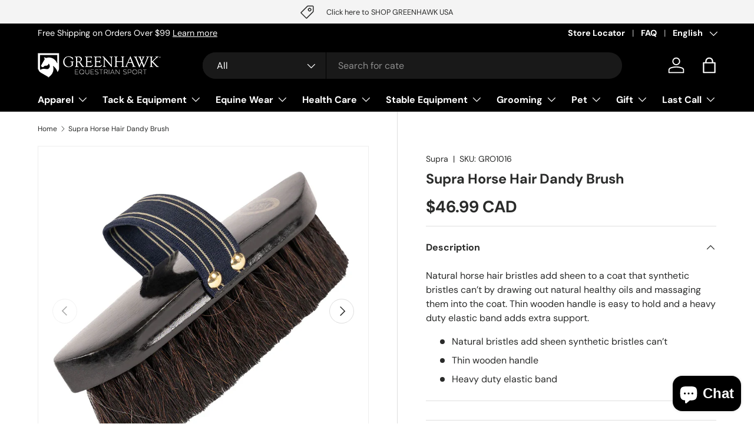

--- FILE ---
content_type: text/html; charset=utf-8
request_url: https://greenhawk.com/products/supra-horse-hair-dandy-brush
body_size: 60854
content:
<!doctype html>
<html class="no-js" lang="en" dir="ltr">
<head><meta charset="utf-8">
<meta name="viewport" content="width=device-width,initial-scale=1">
<title>Supra Horse Hair Dandy Brush &ndash; Greenhawk Equestrian Sport</title><link rel="canonical" href="https://greenhawk.com/products/supra-horse-hair-dandy-brush"><link rel="icon" href="//greenhawk.com/cdn/shop/files/GES_Favicon_d803f7da-8419-48d3-b241-06520667667c.png?crop=center&height=48&v=1724869832&width=48" type="image/png">
  <link rel="apple-touch-icon" href="//greenhawk.com/cdn/shop/files/GES_Favicon_d803f7da-8419-48d3-b241-06520667667c.png?crop=center&height=180&v=1724869832&width=180"><meta name="description" content="Natural horse hair bristles add sheen to a coat that synthetic bristles can’t by drawing out natural healthy oils and massaging them into the coat. Thin wooden handle is easy to hold and a heavy duty elastic band adds extra support. Natural bristles add sheen synthetic bristles can’t Thin wooden handle Heavy duty elast"><meta property="og:site_name" content="Greenhawk Equestrian Sport">
<meta property="og:url" content="https://greenhawk.com/products/supra-horse-hair-dandy-brush">
<meta property="og:title" content="Supra Horse Hair Dandy Brush">
<meta property="og:type" content="product">
<meta property="og:description" content="Natural horse hair bristles add sheen to a coat that synthetic bristles can’t by drawing out natural healthy oils and massaging them into the coat. Thin wooden handle is easy to hold and a heavy duty elastic band adds extra support. Natural bristles add sheen synthetic bristles can’t Thin wooden handle Heavy duty elast"><meta property="og:image" content="http://greenhawk.com/cdn/shop/files/GRO1016.jpg?crop=center&height=1200&v=1742819957&width=1200">
  <meta property="og:image:secure_url" content="https://greenhawk.com/cdn/shop/files/GRO1016.jpg?crop=center&height=1200&v=1742819957&width=1200">
  <meta property="og:image:width" content="1400">
  <meta property="og:image:height" content="1400"><meta property="og:price:amount" content="46.99">
  <meta property="og:price:currency" content="CAD"><meta name="twitter:site" content="@GreenhawkInc"><meta name="twitter:card" content="summary_large_image">
<meta name="twitter:title" content="Supra Horse Hair Dandy Brush">
<meta name="twitter:description" content="Natural horse hair bristles add sheen to a coat that synthetic bristles can’t by drawing out natural healthy oils and massaging them into the coat. Thin wooden handle is easy to hold and a heavy duty elastic band adds extra support. Natural bristles add sheen synthetic bristles can’t Thin wooden handle Heavy duty elast">
<link rel="preload" href="//greenhawk.com/cdn/shop/t/248/assets/main.css?v=184306617078115158421767647786" as="style"><style data-shopify>
@font-face {
  font-family: "DM Sans";
  font-weight: 400;
  font-style: normal;
  font-display: swap;
  src: url("//greenhawk.com/cdn/fonts/dm_sans/dmsans_n4.ec80bd4dd7e1a334c969c265873491ae56018d72.woff2") format("woff2"),
       url("//greenhawk.com/cdn/fonts/dm_sans/dmsans_n4.87bdd914d8a61247b911147ae68e754d695c58a6.woff") format("woff");
}
@font-face {
  font-family: "DM Sans";
  font-weight: 700;
  font-style: normal;
  font-display: swap;
  src: url("//greenhawk.com/cdn/fonts/dm_sans/dmsans_n7.97e21d81502002291ea1de8aefb79170c6946ce5.woff2") format("woff2"),
       url("//greenhawk.com/cdn/fonts/dm_sans/dmsans_n7.af5c214f5116410ca1d53a2090665620e78e2e1b.woff") format("woff");
}
@font-face {
  font-family: "DM Sans";
  font-weight: 400;
  font-style: italic;
  font-display: swap;
  src: url("//greenhawk.com/cdn/fonts/dm_sans/dmsans_i4.b8fe05e69ee95d5a53155c346957d8cbf5081c1a.woff2") format("woff2"),
       url("//greenhawk.com/cdn/fonts/dm_sans/dmsans_i4.403fe28ee2ea63e142575c0aa47684d65f8c23a0.woff") format("woff");
}
@font-face {
  font-family: "DM Sans";
  font-weight: 700;
  font-style: italic;
  font-display: swap;
  src: url("//greenhawk.com/cdn/fonts/dm_sans/dmsans_i7.52b57f7d7342eb7255084623d98ab83fd96e7f9b.woff2") format("woff2"),
       url("//greenhawk.com/cdn/fonts/dm_sans/dmsans_i7.d5e14ef18a1d4a8ce78a4187580b4eb1759c2eda.woff") format("woff");
}
@font-face {
  font-family: "DM Sans";
  font-weight: 700;
  font-style: normal;
  font-display: swap;
  src: url("//greenhawk.com/cdn/fonts/dm_sans/dmsans_n7.97e21d81502002291ea1de8aefb79170c6946ce5.woff2") format("woff2"),
       url("//greenhawk.com/cdn/fonts/dm_sans/dmsans_n7.af5c214f5116410ca1d53a2090665620e78e2e1b.woff") format("woff");
}
@font-face {
  font-family: "DM Sans";
  font-weight: 700;
  font-style: normal;
  font-display: swap;
  src: url("//greenhawk.com/cdn/fonts/dm_sans/dmsans_n7.97e21d81502002291ea1de8aefb79170c6946ce5.woff2") format("woff2"),
       url("//greenhawk.com/cdn/fonts/dm_sans/dmsans_n7.af5c214f5116410ca1d53a2090665620e78e2e1b.woff") format("woff");
}
:root {
      --bg-color: 255 255 255 / 1.0;
      --bg-color-og: 255 255 255 / 1.0;
      --heading-color: 42 43 42;
      --text-color: 42 43 42;
      --text-color-og: 42 43 42;
      --scrollbar-color: 42 43 42;
      --link-color: 42 43 42;
      --link-color-og: 42 43 42;
      --star-color: 255 159 28;--swatch-border-color-default: 212 213 212;
        --swatch-border-color-active: 149 149 149;
        --swatch-card-size: 24px;
        --swatch-variant-picker-size: 64px;--color-scheme-1-bg: 244 244 244 / 1.0;
      --color-scheme-1-grad: ;
      --color-scheme-1-heading: 42 43 42;
      --color-scheme-1-text: 42 43 42;
      --color-scheme-1-btn-bg: 255 88 13;
      --color-scheme-1-btn-text: 255 255 255;
      --color-scheme-1-btn-bg-hover: 255 124 64;--color-scheme-2-bg: 42 43 42 / 1.0;
      --color-scheme-2-grad: linear-gradient(225deg, rgba(51, 59, 67, 0.88) 8%, rgba(41, 47, 54, 1) 56%, rgba(20, 20, 20, 1) 92%);
      --color-scheme-2-heading: 255 255 255;
      --color-scheme-2-text: 255 255 255;
      --color-scheme-2-btn-bg: 255 255 255;
      --color-scheme-2-btn-text: 255 255 255;
      --color-scheme-2-btn-bg-hover: 255 255 255;--color-scheme-3-bg: 255 88 13 / 1.0;
      --color-scheme-3-grad: linear-gradient(46deg, rgba(234, 73, 0, 1) 8%, rgba(234, 73, 0, 1) 32%, rgba(255, 88, 13, 0.88) 92%);
      --color-scheme-3-heading: 255 255 255;
      --color-scheme-3-text: 255 255 255;
      --color-scheme-3-btn-bg: 42 43 42;
      --color-scheme-3-btn-text: 255 255 255;
      --color-scheme-3-btn-bg-hover: 82 83 82;

      --drawer-bg-color: 255 255 255 / 1.0;
      --drawer-text-color: 42 43 42;

      --panel-bg-color: 244 244 244 / 1.0;
      --panel-heading-color: 42 43 42;
      --panel-text-color: 42 43 42;

      --in-stock-text-color: 44 126 63;
      --low-stock-text-color: 210 134 26;
      --very-low-stock-text-color: 180 12 28;
      --no-stock-text-color: 119 119 119;
      --no-stock-backordered-text-color: 119 119 119;

      --error-bg-color: 252 237 238;
      --error-text-color: 180 12 28;
      --success-bg-color: 232 246 234;
      --success-text-color: 44 126 63;
      --info-bg-color: 228 237 250;
      --info-text-color: 26 102 210;

      --heading-font-family: "DM Sans", sans-serif;
      --heading-font-style: normal;
      --heading-font-weight: 700;
      --heading-scale-start: 4;

      --navigation-font-family: "DM Sans", sans-serif;
      --navigation-font-style: normal;
      --navigation-font-weight: 700;--heading-text-transform: none;
--subheading-text-transform: none;
      --body-font-family: "DM Sans", sans-serif;
      --body-font-style: normal;
      --body-font-weight: 400;
      --body-font-size: 16;

      --section-gap: 48;
      --heading-gap: calc(8 * var(--space-unit));--grid-column-gap: 20px;--btn-bg-color: 42 43 42;
      --btn-bg-hover-color: 82 83 82;
      --btn-text-color: 255 255 255;
      --btn-bg-color-og: 42 43 42;
      --btn-text-color-og: 255 255 255;
      --btn-alt-bg-color: 255 255 255;
      --btn-alt-bg-alpha: 1.0;
      --btn-alt-text-color: 42 43 42;
      --btn-border-width: 2px;
      --btn-padding-y: 12px;

      
      --btn-border-radius: 28px;
      

      --btn-lg-border-radius: 50%;
      --btn-icon-border-radius: 50%;
      --input-with-btn-inner-radius: var(--btn-border-radius);

      --input-bg-color: 255 255 255 / 1.0;
      --input-text-color: 42 43 42;
      --input-border-width: 2px;
      --input-border-radius: 26px;
      --textarea-border-radius: 12px;
      --input-border-radius: 28px;
      --input-lg-border-radius: 34px;
      --input-bg-color-diff-3: #f7f7f7;
      --input-bg-color-diff-6: #f0f0f0;

      --modal-border-radius: 16px;
      --modal-overlay-color: 0 0 0;
      --modal-overlay-opacity: 0.4;
      --drawer-border-radius: 16px;
      --overlay-border-radius: 0px;

      --custom-label-bg-color: 180 12 28;
      --custom-label-text-color: 255 255 255;--sale-label-bg-color: 170 17 85;
      --sale-label-text-color: 255 255 255;--sold-out-label-bg-color: 42 43 42;
      --sold-out-label-text-color: 255 255 255;--new-label-bg-color: 127 184 0;
      --new-label-text-color: 255 255 255;--preorder-label-bg-color: 0 166 237;
      --preorder-label-text-color: 255 255 255;

      --collection-label-color: 0 126 18;

      --page-width: 1260px;
      --gutter-sm: 20px;
      --gutter-md: 32px;
      --gutter-lg: 64px;

      --payment-terms-bg-color: #ffffff;

      --coll-card-bg-color: #F9F9F9;
      --coll-card-border-color: #f2f2f2;

      --card-highlight-bg-color: #F9F9F9;
      --card-highlight-text-color: 85 85 85;
      --card-highlight-border-color: #E1E1E1;
        
          --aos-animate-duration: 0.6s;
        

        
          --aos-min-width: 0;
        
      

      --reading-width: 48em;
    }

    @media (max-width: 769px) {
      :root {
        --reading-width: 36em;
      }
    }
  </style><link rel="stylesheet" href="//greenhawk.com/cdn/shop/t/248/assets/main.css?v=184306617078115158421767647786">
  <script src="//greenhawk.com/cdn/shop/t/248/assets/main.js?v=76476094356780495751767647786" defer="defer"></script><link rel="preload" href="//greenhawk.com/cdn/fonts/dm_sans/dmsans_n4.ec80bd4dd7e1a334c969c265873491ae56018d72.woff2" as="font" type="font/woff2" crossorigin fetchpriority="high"><link rel="preload" href="//greenhawk.com/cdn/fonts/dm_sans/dmsans_n7.97e21d81502002291ea1de8aefb79170c6946ce5.woff2" as="font" type="font/woff2" crossorigin fetchpriority="high"><script>window.performance && window.performance.mark && window.performance.mark('shopify.content_for_header.start');</script><meta name="facebook-domain-verification" content="xp9wjl07p73gu60n0lpg3fgonww7e1">
<meta id="shopify-digital-wallet" name="shopify-digital-wallet" content="/78068580640/digital_wallets/dialog">
<meta name="shopify-checkout-api-token" content="b114a161ad4f4f455b871e003178d34b">
<link rel="alternate" hreflang="x-default" href="https://greenhawk.com/products/supra-horse-hair-dandy-brush">
<link rel="alternate" hreflang="en" href="https://greenhawk.com/products/supra-horse-hair-dandy-brush">
<link rel="alternate" hreflang="fr" href="https://greenhawk.com/fr/products/supra-horse-hair-dandy-brush">
<link rel="alternate" type="application/json+oembed" href="https://greenhawk.com/products/supra-horse-hair-dandy-brush.oembed">
<script async="async" src="/checkouts/internal/preloads.js?locale=en-CA"></script>
<link rel="preconnect" href="https://shop.app" crossorigin="anonymous">
<script async="async" src="https://shop.app/checkouts/internal/preloads.js?locale=en-CA&shop_id=78068580640" crossorigin="anonymous"></script>
<script id="shopify-features" type="application/json">{"accessToken":"b114a161ad4f4f455b871e003178d34b","betas":["rich-media-storefront-analytics"],"domain":"greenhawk.com","predictiveSearch":true,"shopId":78068580640,"locale":"en"}</script>
<script>var Shopify = Shopify || {};
Shopify.shop = "bc6bd0-4.myshopify.com";
Shopify.locale = "en";
Shopify.currency = {"active":"CAD","rate":"1.0"};
Shopify.country = "CA";
Shopify.theme = {"name":"Jan Web - Jan 19 to 25, 2026","id":185309954336,"schema_name":"Enterprise","schema_version":"1.6.2","theme_store_id":1657,"role":"main"};
Shopify.theme.handle = "null";
Shopify.theme.style = {"id":null,"handle":null};
Shopify.cdnHost = "greenhawk.com/cdn";
Shopify.routes = Shopify.routes || {};
Shopify.routes.root = "/";</script>
<script type="module">!function(o){(o.Shopify=o.Shopify||{}).modules=!0}(window);</script>
<script>!function(o){function n(){var o=[];function n(){o.push(Array.prototype.slice.apply(arguments))}return n.q=o,n}var t=o.Shopify=o.Shopify||{};t.loadFeatures=n(),t.autoloadFeatures=n()}(window);</script>
<script>
  window.ShopifyPay = window.ShopifyPay || {};
  window.ShopifyPay.apiHost = "shop.app\/pay";
  window.ShopifyPay.redirectState = null;
</script>
<script id="shop-js-analytics" type="application/json">{"pageType":"product"}</script>
<script defer="defer" async type="module" src="//greenhawk.com/cdn/shopifycloud/shop-js/modules/v2/client.init-shop-cart-sync_BT-GjEfc.en.esm.js"></script>
<script defer="defer" async type="module" src="//greenhawk.com/cdn/shopifycloud/shop-js/modules/v2/chunk.common_D58fp_Oc.esm.js"></script>
<script defer="defer" async type="module" src="//greenhawk.com/cdn/shopifycloud/shop-js/modules/v2/chunk.modal_xMitdFEc.esm.js"></script>
<script type="module">
  await import("//greenhawk.com/cdn/shopifycloud/shop-js/modules/v2/client.init-shop-cart-sync_BT-GjEfc.en.esm.js");
await import("//greenhawk.com/cdn/shopifycloud/shop-js/modules/v2/chunk.common_D58fp_Oc.esm.js");
await import("//greenhawk.com/cdn/shopifycloud/shop-js/modules/v2/chunk.modal_xMitdFEc.esm.js");

  window.Shopify.SignInWithShop?.initShopCartSync?.({"fedCMEnabled":true,"windoidEnabled":true});

</script>
<script>
  window.Shopify = window.Shopify || {};
  if (!window.Shopify.featureAssets) window.Shopify.featureAssets = {};
  window.Shopify.featureAssets['shop-js'] = {"shop-cart-sync":["modules/v2/client.shop-cart-sync_DZOKe7Ll.en.esm.js","modules/v2/chunk.common_D58fp_Oc.esm.js","modules/v2/chunk.modal_xMitdFEc.esm.js"],"init-fed-cm":["modules/v2/client.init-fed-cm_B6oLuCjv.en.esm.js","modules/v2/chunk.common_D58fp_Oc.esm.js","modules/v2/chunk.modal_xMitdFEc.esm.js"],"shop-cash-offers":["modules/v2/client.shop-cash-offers_D2sdYoxE.en.esm.js","modules/v2/chunk.common_D58fp_Oc.esm.js","modules/v2/chunk.modal_xMitdFEc.esm.js"],"shop-login-button":["modules/v2/client.shop-login-button_QeVjl5Y3.en.esm.js","modules/v2/chunk.common_D58fp_Oc.esm.js","modules/v2/chunk.modal_xMitdFEc.esm.js"],"pay-button":["modules/v2/client.pay-button_DXTOsIq6.en.esm.js","modules/v2/chunk.common_D58fp_Oc.esm.js","modules/v2/chunk.modal_xMitdFEc.esm.js"],"shop-button":["modules/v2/client.shop-button_DQZHx9pm.en.esm.js","modules/v2/chunk.common_D58fp_Oc.esm.js","modules/v2/chunk.modal_xMitdFEc.esm.js"],"avatar":["modules/v2/client.avatar_BTnouDA3.en.esm.js"],"init-windoid":["modules/v2/client.init-windoid_CR1B-cfM.en.esm.js","modules/v2/chunk.common_D58fp_Oc.esm.js","modules/v2/chunk.modal_xMitdFEc.esm.js"],"init-shop-for-new-customer-accounts":["modules/v2/client.init-shop-for-new-customer-accounts_C_vY_xzh.en.esm.js","modules/v2/client.shop-login-button_QeVjl5Y3.en.esm.js","modules/v2/chunk.common_D58fp_Oc.esm.js","modules/v2/chunk.modal_xMitdFEc.esm.js"],"init-shop-email-lookup-coordinator":["modules/v2/client.init-shop-email-lookup-coordinator_BI7n9ZSv.en.esm.js","modules/v2/chunk.common_D58fp_Oc.esm.js","modules/v2/chunk.modal_xMitdFEc.esm.js"],"init-shop-cart-sync":["modules/v2/client.init-shop-cart-sync_BT-GjEfc.en.esm.js","modules/v2/chunk.common_D58fp_Oc.esm.js","modules/v2/chunk.modal_xMitdFEc.esm.js"],"shop-toast-manager":["modules/v2/client.shop-toast-manager_DiYdP3xc.en.esm.js","modules/v2/chunk.common_D58fp_Oc.esm.js","modules/v2/chunk.modal_xMitdFEc.esm.js"],"init-customer-accounts":["modules/v2/client.init-customer-accounts_D9ZNqS-Q.en.esm.js","modules/v2/client.shop-login-button_QeVjl5Y3.en.esm.js","modules/v2/chunk.common_D58fp_Oc.esm.js","modules/v2/chunk.modal_xMitdFEc.esm.js"],"init-customer-accounts-sign-up":["modules/v2/client.init-customer-accounts-sign-up_iGw4briv.en.esm.js","modules/v2/client.shop-login-button_QeVjl5Y3.en.esm.js","modules/v2/chunk.common_D58fp_Oc.esm.js","modules/v2/chunk.modal_xMitdFEc.esm.js"],"shop-follow-button":["modules/v2/client.shop-follow-button_CqMgW2wH.en.esm.js","modules/v2/chunk.common_D58fp_Oc.esm.js","modules/v2/chunk.modal_xMitdFEc.esm.js"],"checkout-modal":["modules/v2/client.checkout-modal_xHeaAweL.en.esm.js","modules/v2/chunk.common_D58fp_Oc.esm.js","modules/v2/chunk.modal_xMitdFEc.esm.js"],"shop-login":["modules/v2/client.shop-login_D91U-Q7h.en.esm.js","modules/v2/chunk.common_D58fp_Oc.esm.js","modules/v2/chunk.modal_xMitdFEc.esm.js"],"lead-capture":["modules/v2/client.lead-capture_BJmE1dJe.en.esm.js","modules/v2/chunk.common_D58fp_Oc.esm.js","modules/v2/chunk.modal_xMitdFEc.esm.js"],"payment-terms":["modules/v2/client.payment-terms_Ci9AEqFq.en.esm.js","modules/v2/chunk.common_D58fp_Oc.esm.js","modules/v2/chunk.modal_xMitdFEc.esm.js"]};
</script>
<script>(function() {
  var isLoaded = false;
  function asyncLoad() {
    if (isLoaded) return;
    isLoaded = true;
    var urls = ["\/\/cdn.shopify.com\/proxy\/35085156c2d70c47e736fa4d340d42051268ea058af3af1035f106fe25c043cc\/rebolt.webcontrive.com\/theme_files\/only_style.php?shop=bc6bd0-4.myshopify.com\u0026sp-cache-control=cHVibGljLCBtYXgtYWdlPTkwMA"];
    for (var i = 0; i < urls.length; i++) {
      var s = document.createElement('script');
      s.type = 'text/javascript';
      s.async = true;
      s.src = urls[i];
      var x = document.getElementsByTagName('script')[0];
      x.parentNode.insertBefore(s, x);
    }
  };
  if(window.attachEvent) {
    window.attachEvent('onload', asyncLoad);
  } else {
    window.addEventListener('load', asyncLoad, false);
  }
})();</script>
<script id="__st">var __st={"a":78068580640,"offset":-18000,"reqid":"b787ec88-ea14-46c4-9286-bbe654c9261c-1769041185","pageurl":"greenhawk.com\/products\/supra-horse-hair-dandy-brush","u":"c1f82b8e19b6","p":"product","rtyp":"product","rid":8435287916832};</script>
<script>window.ShopifyPaypalV4VisibilityTracking = true;</script>
<script id="captcha-bootstrap">!function(){'use strict';const t='contact',e='account',n='new_comment',o=[[t,t],['blogs',n],['comments',n],[t,'customer']],c=[[e,'customer_login'],[e,'guest_login'],[e,'recover_customer_password'],[e,'create_customer']],r=t=>t.map((([t,e])=>`form[action*='/${t}']:not([data-nocaptcha='true']) input[name='form_type'][value='${e}']`)).join(','),a=t=>()=>t?[...document.querySelectorAll(t)].map((t=>t.form)):[];function s(){const t=[...o],e=r(t);return a(e)}const i='password',u='form_key',d=['recaptcha-v3-token','g-recaptcha-response','h-captcha-response',i],f=()=>{try{return window.sessionStorage}catch{return}},m='__shopify_v',_=t=>t.elements[u];function p(t,e,n=!1){try{const o=window.sessionStorage,c=JSON.parse(o.getItem(e)),{data:r}=function(t){const{data:e,action:n}=t;return t[m]||n?{data:e,action:n}:{data:t,action:n}}(c);for(const[e,n]of Object.entries(r))t.elements[e]&&(t.elements[e].value=n);n&&o.removeItem(e)}catch(o){console.error('form repopulation failed',{error:o})}}const l='form_type',E='cptcha';function T(t){t.dataset[E]=!0}const w=window,h=w.document,L='Shopify',v='ce_forms',y='captcha';let A=!1;((t,e)=>{const n=(g='f06e6c50-85a8-45c8-87d0-21a2b65856fe',I='https://cdn.shopify.com/shopifycloud/storefront-forms-hcaptcha/ce_storefront_forms_captcha_hcaptcha.v1.5.2.iife.js',D={infoText:'Protected by hCaptcha',privacyText:'Privacy',termsText:'Terms'},(t,e,n)=>{const o=w[L][v],c=o.bindForm;if(c)return c(t,g,e,D).then(n);var r;o.q.push([[t,g,e,D],n]),r=I,A||(h.body.append(Object.assign(h.createElement('script'),{id:'captcha-provider',async:!0,src:r})),A=!0)});var g,I,D;w[L]=w[L]||{},w[L][v]=w[L][v]||{},w[L][v].q=[],w[L][y]=w[L][y]||{},w[L][y].protect=function(t,e){n(t,void 0,e),T(t)},Object.freeze(w[L][y]),function(t,e,n,w,h,L){const[v,y,A,g]=function(t,e,n){const i=e?o:[],u=t?c:[],d=[...i,...u],f=r(d),m=r(i),_=r(d.filter((([t,e])=>n.includes(e))));return[a(f),a(m),a(_),s()]}(w,h,L),I=t=>{const e=t.target;return e instanceof HTMLFormElement?e:e&&e.form},D=t=>v().includes(t);t.addEventListener('submit',(t=>{const e=I(t);if(!e)return;const n=D(e)&&!e.dataset.hcaptchaBound&&!e.dataset.recaptchaBound,o=_(e),c=g().includes(e)&&(!o||!o.value);(n||c)&&t.preventDefault(),c&&!n&&(function(t){try{if(!f())return;!function(t){const e=f();if(!e)return;const n=_(t);if(!n)return;const o=n.value;o&&e.removeItem(o)}(t);const e=Array.from(Array(32),(()=>Math.random().toString(36)[2])).join('');!function(t,e){_(t)||t.append(Object.assign(document.createElement('input'),{type:'hidden',name:u})),t.elements[u].value=e}(t,e),function(t,e){const n=f();if(!n)return;const o=[...t.querySelectorAll(`input[type='${i}']`)].map((({name:t})=>t)),c=[...d,...o],r={};for(const[a,s]of new FormData(t).entries())c.includes(a)||(r[a]=s);n.setItem(e,JSON.stringify({[m]:1,action:t.action,data:r}))}(t,e)}catch(e){console.error('failed to persist form',e)}}(e),e.submit())}));const S=(t,e)=>{t&&!t.dataset[E]&&(n(t,e.some((e=>e===t))),T(t))};for(const o of['focusin','change'])t.addEventListener(o,(t=>{const e=I(t);D(e)&&S(e,y())}));const B=e.get('form_key'),M=e.get(l),P=B&&M;t.addEventListener('DOMContentLoaded',(()=>{const t=y();if(P)for(const e of t)e.elements[l].value===M&&p(e,B);[...new Set([...A(),...v().filter((t=>'true'===t.dataset.shopifyCaptcha))])].forEach((e=>S(e,t)))}))}(h,new URLSearchParams(w.location.search),n,t,e,['guest_login'])})(!0,!0)}();</script>
<script integrity="sha256-4kQ18oKyAcykRKYeNunJcIwy7WH5gtpwJnB7kiuLZ1E=" data-source-attribution="shopify.loadfeatures" defer="defer" src="//greenhawk.com/cdn/shopifycloud/storefront/assets/storefront/load_feature-a0a9edcb.js" crossorigin="anonymous"></script>
<script crossorigin="anonymous" defer="defer" src="//greenhawk.com/cdn/shopifycloud/storefront/assets/shopify_pay/storefront-65b4c6d7.js?v=20250812"></script>
<script data-source-attribution="shopify.dynamic_checkout.dynamic.init">var Shopify=Shopify||{};Shopify.PaymentButton=Shopify.PaymentButton||{isStorefrontPortableWallets:!0,init:function(){window.Shopify.PaymentButton.init=function(){};var t=document.createElement("script");t.src="https://greenhawk.com/cdn/shopifycloud/portable-wallets/latest/portable-wallets.en.js",t.type="module",document.head.appendChild(t)}};
</script>
<script data-source-attribution="shopify.dynamic_checkout.buyer_consent">
  function portableWalletsHideBuyerConsent(e){var t=document.getElementById("shopify-buyer-consent"),n=document.getElementById("shopify-subscription-policy-button");t&&n&&(t.classList.add("hidden"),t.setAttribute("aria-hidden","true"),n.removeEventListener("click",e))}function portableWalletsShowBuyerConsent(e){var t=document.getElementById("shopify-buyer-consent"),n=document.getElementById("shopify-subscription-policy-button");t&&n&&(t.classList.remove("hidden"),t.removeAttribute("aria-hidden"),n.addEventListener("click",e))}window.Shopify?.PaymentButton&&(window.Shopify.PaymentButton.hideBuyerConsent=portableWalletsHideBuyerConsent,window.Shopify.PaymentButton.showBuyerConsent=portableWalletsShowBuyerConsent);
</script>
<script data-source-attribution="shopify.dynamic_checkout.cart.bootstrap">document.addEventListener("DOMContentLoaded",(function(){function t(){return document.querySelector("shopify-accelerated-checkout-cart, shopify-accelerated-checkout")}if(t())Shopify.PaymentButton.init();else{new MutationObserver((function(e,n){t()&&(Shopify.PaymentButton.init(),n.disconnect())})).observe(document.body,{childList:!0,subtree:!0})}}));
</script>
<link id="shopify-accelerated-checkout-styles" rel="stylesheet" media="screen" href="https://greenhawk.com/cdn/shopifycloud/portable-wallets/latest/accelerated-checkout-backwards-compat.css" crossorigin="anonymous">
<style id="shopify-accelerated-checkout-cart">
        #shopify-buyer-consent {
  margin-top: 1em;
  display: inline-block;
  width: 100%;
}

#shopify-buyer-consent.hidden {
  display: none;
}

#shopify-subscription-policy-button {
  background: none;
  border: none;
  padding: 0;
  text-decoration: underline;
  font-size: inherit;
  cursor: pointer;
}

#shopify-subscription-policy-button::before {
  box-shadow: none;
}

      </style>
<script id="sections-script" data-sections="header,footer" defer="defer" src="//greenhawk.com/cdn/shop/t/248/compiled_assets/scripts.js?v=15081"></script>
<script>window.performance && window.performance.mark && window.performance.mark('shopify.content_for_header.end');</script>

    <script src="//greenhawk.com/cdn/shop/t/248/assets/animate-on-scroll.js?v=15249566486942820451767647786" defer="defer"></script>
    <link rel="stylesheet" href="//greenhawk.com/cdn/shop/t/248/assets/animate-on-scroll.css?v=116194678796051782541767647786">
  

  <script>document.documentElement.className = document.documentElement.className.replace('no-js', 'js');</script><!-- CC Custom Head Start --><!-- CC Custom Head End --><script src="https://cdn.shopify.com/extensions/019aa980-0a26-7bfa-9580-b252c38dd8ab/xapps-geo-ts-267/assets/native-geo-redirects.min.js" type="text/javascript" defer="defer"></script>
<link href="https://cdn.shopify.com/extensions/019aa980-0a26-7bfa-9580-b252c38dd8ab/xapps-geo-ts-267/assets/native-geo-redirects.min.css" rel="stylesheet" type="text/css" media="all">
<script src="https://cdn.shopify.com/extensions/e8878072-2f6b-4e89-8082-94b04320908d/inbox-1254/assets/inbox-chat-loader.js" type="text/javascript" defer="defer"></script>
<link href="https://monorail-edge.shopifysvc.com" rel="dns-prefetch">
<script>(function(){if ("sendBeacon" in navigator && "performance" in window) {try {var session_token_from_headers = performance.getEntriesByType('navigation')[0].serverTiming.find(x => x.name == '_s').description;} catch {var session_token_from_headers = undefined;}var session_cookie_matches = document.cookie.match(/_shopify_s=([^;]*)/);var session_token_from_cookie = session_cookie_matches && session_cookie_matches.length === 2 ? session_cookie_matches[1] : "";var session_token = session_token_from_headers || session_token_from_cookie || "";function handle_abandonment_event(e) {var entries = performance.getEntries().filter(function(entry) {return /monorail-edge.shopifysvc.com/.test(entry.name);});if (!window.abandonment_tracked && entries.length === 0) {window.abandonment_tracked = true;var currentMs = Date.now();var navigation_start = performance.timing.navigationStart;var payload = {shop_id: 78068580640,url: window.location.href,navigation_start,duration: currentMs - navigation_start,session_token,page_type: "product"};window.navigator.sendBeacon("https://monorail-edge.shopifysvc.com/v1/produce", JSON.stringify({schema_id: "online_store_buyer_site_abandonment/1.1",payload: payload,metadata: {event_created_at_ms: currentMs,event_sent_at_ms: currentMs}}));}}window.addEventListener('pagehide', handle_abandonment_event);}}());</script>
<script id="web-pixels-manager-setup">(function e(e,d,r,n,o){if(void 0===o&&(o={}),!Boolean(null===(a=null===(i=window.Shopify)||void 0===i?void 0:i.analytics)||void 0===a?void 0:a.replayQueue)){var i,a;window.Shopify=window.Shopify||{};var t=window.Shopify;t.analytics=t.analytics||{};var s=t.analytics;s.replayQueue=[],s.publish=function(e,d,r){return s.replayQueue.push([e,d,r]),!0};try{self.performance.mark("wpm:start")}catch(e){}var l=function(){var e={modern:/Edge?\/(1{2}[4-9]|1[2-9]\d|[2-9]\d{2}|\d{4,})\.\d+(\.\d+|)|Firefox\/(1{2}[4-9]|1[2-9]\d|[2-9]\d{2}|\d{4,})\.\d+(\.\d+|)|Chrom(ium|e)\/(9{2}|\d{3,})\.\d+(\.\d+|)|(Maci|X1{2}).+ Version\/(15\.\d+|(1[6-9]|[2-9]\d|\d{3,})\.\d+)([,.]\d+|)( \(\w+\)|)( Mobile\/\w+|) Safari\/|Chrome.+OPR\/(9{2}|\d{3,})\.\d+\.\d+|(CPU[ +]OS|iPhone[ +]OS|CPU[ +]iPhone|CPU IPhone OS|CPU iPad OS)[ +]+(15[._]\d+|(1[6-9]|[2-9]\d|\d{3,})[._]\d+)([._]\d+|)|Android:?[ /-](13[3-9]|1[4-9]\d|[2-9]\d{2}|\d{4,})(\.\d+|)(\.\d+|)|Android.+Firefox\/(13[5-9]|1[4-9]\d|[2-9]\d{2}|\d{4,})\.\d+(\.\d+|)|Android.+Chrom(ium|e)\/(13[3-9]|1[4-9]\d|[2-9]\d{2}|\d{4,})\.\d+(\.\d+|)|SamsungBrowser\/([2-9]\d|\d{3,})\.\d+/,legacy:/Edge?\/(1[6-9]|[2-9]\d|\d{3,})\.\d+(\.\d+|)|Firefox\/(5[4-9]|[6-9]\d|\d{3,})\.\d+(\.\d+|)|Chrom(ium|e)\/(5[1-9]|[6-9]\d|\d{3,})\.\d+(\.\d+|)([\d.]+$|.*Safari\/(?![\d.]+ Edge\/[\d.]+$))|(Maci|X1{2}).+ Version\/(10\.\d+|(1[1-9]|[2-9]\d|\d{3,})\.\d+)([,.]\d+|)( \(\w+\)|)( Mobile\/\w+|) Safari\/|Chrome.+OPR\/(3[89]|[4-9]\d|\d{3,})\.\d+\.\d+|(CPU[ +]OS|iPhone[ +]OS|CPU[ +]iPhone|CPU IPhone OS|CPU iPad OS)[ +]+(10[._]\d+|(1[1-9]|[2-9]\d|\d{3,})[._]\d+)([._]\d+|)|Android:?[ /-](13[3-9]|1[4-9]\d|[2-9]\d{2}|\d{4,})(\.\d+|)(\.\d+|)|Mobile Safari.+OPR\/([89]\d|\d{3,})\.\d+\.\d+|Android.+Firefox\/(13[5-9]|1[4-9]\d|[2-9]\d{2}|\d{4,})\.\d+(\.\d+|)|Android.+Chrom(ium|e)\/(13[3-9]|1[4-9]\d|[2-9]\d{2}|\d{4,})\.\d+(\.\d+|)|Android.+(UC? ?Browser|UCWEB|U3)[ /]?(15\.([5-9]|\d{2,})|(1[6-9]|[2-9]\d|\d{3,})\.\d+)\.\d+|SamsungBrowser\/(5\.\d+|([6-9]|\d{2,})\.\d+)|Android.+MQ{2}Browser\/(14(\.(9|\d{2,})|)|(1[5-9]|[2-9]\d|\d{3,})(\.\d+|))(\.\d+|)|K[Aa][Ii]OS\/(3\.\d+|([4-9]|\d{2,})\.\d+)(\.\d+|)/},d=e.modern,r=e.legacy,n=navigator.userAgent;return n.match(d)?"modern":n.match(r)?"legacy":"unknown"}(),u="modern"===l?"modern":"legacy",c=(null!=n?n:{modern:"",legacy:""})[u],f=function(e){return[e.baseUrl,"/wpm","/b",e.hashVersion,"modern"===e.buildTarget?"m":"l",".js"].join("")}({baseUrl:d,hashVersion:r,buildTarget:u}),m=function(e){var d=e.version,r=e.bundleTarget,n=e.surface,o=e.pageUrl,i=e.monorailEndpoint;return{emit:function(e){var a=e.status,t=e.errorMsg,s=(new Date).getTime(),l=JSON.stringify({metadata:{event_sent_at_ms:s},events:[{schema_id:"web_pixels_manager_load/3.1",payload:{version:d,bundle_target:r,page_url:o,status:a,surface:n,error_msg:t},metadata:{event_created_at_ms:s}}]});if(!i)return console&&console.warn&&console.warn("[Web Pixels Manager] No Monorail endpoint provided, skipping logging."),!1;try{return self.navigator.sendBeacon.bind(self.navigator)(i,l)}catch(e){}var u=new XMLHttpRequest;try{return u.open("POST",i,!0),u.setRequestHeader("Content-Type","text/plain"),u.send(l),!0}catch(e){return console&&console.warn&&console.warn("[Web Pixels Manager] Got an unhandled error while logging to Monorail."),!1}}}}({version:r,bundleTarget:l,surface:e.surface,pageUrl:self.location.href,monorailEndpoint:e.monorailEndpoint});try{o.browserTarget=l,function(e){var d=e.src,r=e.async,n=void 0===r||r,o=e.onload,i=e.onerror,a=e.sri,t=e.scriptDataAttributes,s=void 0===t?{}:t,l=document.createElement("script"),u=document.querySelector("head"),c=document.querySelector("body");if(l.async=n,l.src=d,a&&(l.integrity=a,l.crossOrigin="anonymous"),s)for(var f in s)if(Object.prototype.hasOwnProperty.call(s,f))try{l.dataset[f]=s[f]}catch(e){}if(o&&l.addEventListener("load",o),i&&l.addEventListener("error",i),u)u.appendChild(l);else{if(!c)throw new Error("Did not find a head or body element to append the script");c.appendChild(l)}}({src:f,async:!0,onload:function(){if(!function(){var e,d;return Boolean(null===(d=null===(e=window.Shopify)||void 0===e?void 0:e.analytics)||void 0===d?void 0:d.initialized)}()){var d=window.webPixelsManager.init(e)||void 0;if(d){var r=window.Shopify.analytics;r.replayQueue.forEach((function(e){var r=e[0],n=e[1],o=e[2];d.publishCustomEvent(r,n,o)})),r.replayQueue=[],r.publish=d.publishCustomEvent,r.visitor=d.visitor,r.initialized=!0}}},onerror:function(){return m.emit({status:"failed",errorMsg:"".concat(f," has failed to load")})},sri:function(e){var d=/^sha384-[A-Za-z0-9+/=]+$/;return"string"==typeof e&&d.test(e)}(c)?c:"",scriptDataAttributes:o}),m.emit({status:"loading"})}catch(e){m.emit({status:"failed",errorMsg:(null==e?void 0:e.message)||"Unknown error"})}}})({shopId: 78068580640,storefrontBaseUrl: "https://greenhawk.com",extensionsBaseUrl: "https://extensions.shopifycdn.com/cdn/shopifycloud/web-pixels-manager",monorailEndpoint: "https://monorail-edge.shopifysvc.com/unstable/produce_batch",surface: "storefront-renderer",enabledBetaFlags: ["2dca8a86"],webPixelsConfigList: [{"id":"2270593312","configuration":"{\"accountID\":\"RWVsn8\",\"webPixelConfig\":\"eyJlbmFibGVBZGRlZFRvQ2FydEV2ZW50cyI6IHRydWV9\"}","eventPayloadVersion":"v1","runtimeContext":"STRICT","scriptVersion":"524f6c1ee37bacdca7657a665bdca589","type":"APP","apiClientId":123074,"privacyPurposes":["ANALYTICS","MARKETING"],"dataSharingAdjustments":{"protectedCustomerApprovalScopes":["read_customer_address","read_customer_email","read_customer_name","read_customer_personal_data","read_customer_phone"]}},{"id":"1126990112","configuration":"{\"pixel_id\":\"130931727297159\",\"pixel_type\":\"facebook_pixel\"}","eventPayloadVersion":"v1","runtimeContext":"OPEN","scriptVersion":"ca16bc87fe92b6042fbaa3acc2fbdaa6","type":"APP","apiClientId":2329312,"privacyPurposes":["ANALYTICS","MARKETING","SALE_OF_DATA"],"dataSharingAdjustments":{"protectedCustomerApprovalScopes":["read_customer_address","read_customer_email","read_customer_name","read_customer_personal_data","read_customer_phone"]}},{"id":"819462432","configuration":"{\"config\":\"{\\\"pixel_id\\\":\\\"G-ERGCHRWNBR\\\",\\\"google_tag_ids\\\":[\\\"G-ERGCHRWNBR\\\",\\\"AW-1016164708\\\"],\\\"gtag_events\\\":[{\\\"type\\\":\\\"search\\\",\\\"action_label\\\":[\\\"G-ERGCHRWNBR\\\",\\\"AW-1016164708\\\/4vL0CL-MtJoaEOTixeQD\\\"]},{\\\"type\\\":\\\"begin_checkout\\\",\\\"action_label\\\":[\\\"G-ERGCHRWNBR\\\",\\\"AW-1016164708\\\/RNkpCMWMtJoaEOTixeQD\\\"]},{\\\"type\\\":\\\"view_item\\\",\\\"action_label\\\":[\\\"G-ERGCHRWNBR\\\",\\\"AW-1016164708\\\/YsdlCLyMtJoaEOTixeQD\\\"]},{\\\"type\\\":\\\"purchase\\\",\\\"action_label\\\":[\\\"G-ERGCHRWNBR\\\",\\\"AW-1016164708\\\/YmViCLaMtJoaEOTixeQD\\\"]},{\\\"type\\\":\\\"page_view\\\",\\\"action_label\\\":[\\\"G-ERGCHRWNBR\\\",\\\"AW-1016164708\\\/2FHtCLmMtJoaEOTixeQD\\\"]},{\\\"type\\\":\\\"add_payment_info\\\",\\\"action_label\\\":[\\\"G-ERGCHRWNBR\\\",\\\"AW-1016164708\\\/JreXCMiMtJoaEOTixeQD\\\"]},{\\\"type\\\":\\\"add_to_cart\\\",\\\"action_label\\\":[\\\"G-ERGCHRWNBR\\\",\\\"AW-1016164708\\\/ioCvCMKMtJoaEOTixeQD\\\"]}],\\\"enable_monitoring_mode\\\":false}\"}","eventPayloadVersion":"v1","runtimeContext":"OPEN","scriptVersion":"b2a88bafab3e21179ed38636efcd8a93","type":"APP","apiClientId":1780363,"privacyPurposes":[],"dataSharingAdjustments":{"protectedCustomerApprovalScopes":["read_customer_address","read_customer_email","read_customer_name","read_customer_personal_data","read_customer_phone"]}},{"id":"shopify-app-pixel","configuration":"{}","eventPayloadVersion":"v1","runtimeContext":"STRICT","scriptVersion":"0450","apiClientId":"shopify-pixel","type":"APP","privacyPurposes":["ANALYTICS","MARKETING"]},{"id":"shopify-custom-pixel","eventPayloadVersion":"v1","runtimeContext":"LAX","scriptVersion":"0450","apiClientId":"shopify-pixel","type":"CUSTOM","privacyPurposes":["ANALYTICS","MARKETING"]}],isMerchantRequest: false,initData: {"shop":{"name":"Greenhawk Equestrian Sport","paymentSettings":{"currencyCode":"CAD"},"myshopifyDomain":"bc6bd0-4.myshopify.com","countryCode":"CA","storefrontUrl":"https:\/\/greenhawk.com"},"customer":null,"cart":null,"checkout":null,"productVariants":[{"price":{"amount":46.99,"currencyCode":"CAD"},"product":{"title":"Supra Horse Hair Dandy Brush","vendor":"Supra","id":"8435287916832","untranslatedTitle":"Supra Horse Hair Dandy Brush","url":"\/products\/supra-horse-hair-dandy-brush","type":"Dandy Brushes"},"id":"45648575594784","image":{"src":"\/\/greenhawk.com\/cdn\/shop\/files\/GRO1016.jpg?v=1742819957"},"sku":"GRO1016","title":"Default Title","untranslatedTitle":"Default Title"}],"purchasingCompany":null},},"https://greenhawk.com/cdn","fcfee988w5aeb613cpc8e4bc33m6693e112",{"modern":"","legacy":""},{"shopId":"78068580640","storefrontBaseUrl":"https:\/\/greenhawk.com","extensionBaseUrl":"https:\/\/extensions.shopifycdn.com\/cdn\/shopifycloud\/web-pixels-manager","surface":"storefront-renderer","enabledBetaFlags":"[\"2dca8a86\"]","isMerchantRequest":"false","hashVersion":"fcfee988w5aeb613cpc8e4bc33m6693e112","publish":"custom","events":"[[\"page_viewed\",{}],[\"product_viewed\",{\"productVariant\":{\"price\":{\"amount\":46.99,\"currencyCode\":\"CAD\"},\"product\":{\"title\":\"Supra Horse Hair Dandy Brush\",\"vendor\":\"Supra\",\"id\":\"8435287916832\",\"untranslatedTitle\":\"Supra Horse Hair Dandy Brush\",\"url\":\"\/products\/supra-horse-hair-dandy-brush\",\"type\":\"Dandy Brushes\"},\"id\":\"45648575594784\",\"image\":{\"src\":\"\/\/greenhawk.com\/cdn\/shop\/files\/GRO1016.jpg?v=1742819957\"},\"sku\":\"GRO1016\",\"title\":\"Default Title\",\"untranslatedTitle\":\"Default Title\"}}]]"});</script><script>
  window.ShopifyAnalytics = window.ShopifyAnalytics || {};
  window.ShopifyAnalytics.meta = window.ShopifyAnalytics.meta || {};
  window.ShopifyAnalytics.meta.currency = 'CAD';
  var meta = {"product":{"id":8435287916832,"gid":"gid:\/\/shopify\/Product\/8435287916832","vendor":"Supra","type":"Dandy Brushes","handle":"supra-horse-hair-dandy-brush","variants":[{"id":45648575594784,"price":4699,"name":"Supra Horse Hair Dandy Brush","public_title":null,"sku":"GRO1016"}],"remote":false},"page":{"pageType":"product","resourceType":"product","resourceId":8435287916832,"requestId":"b787ec88-ea14-46c4-9286-bbe654c9261c-1769041185"}};
  for (var attr in meta) {
    window.ShopifyAnalytics.meta[attr] = meta[attr];
  }
</script>
<script class="analytics">
  (function () {
    var customDocumentWrite = function(content) {
      var jquery = null;

      if (window.jQuery) {
        jquery = window.jQuery;
      } else if (window.Checkout && window.Checkout.$) {
        jquery = window.Checkout.$;
      }

      if (jquery) {
        jquery('body').append(content);
      }
    };

    var hasLoggedConversion = function(token) {
      if (token) {
        return document.cookie.indexOf('loggedConversion=' + token) !== -1;
      }
      return false;
    }

    var setCookieIfConversion = function(token) {
      if (token) {
        var twoMonthsFromNow = new Date(Date.now());
        twoMonthsFromNow.setMonth(twoMonthsFromNow.getMonth() + 2);

        document.cookie = 'loggedConversion=' + token + '; expires=' + twoMonthsFromNow;
      }
    }

    var trekkie = window.ShopifyAnalytics.lib = window.trekkie = window.trekkie || [];
    if (trekkie.integrations) {
      return;
    }
    trekkie.methods = [
      'identify',
      'page',
      'ready',
      'track',
      'trackForm',
      'trackLink'
    ];
    trekkie.factory = function(method) {
      return function() {
        var args = Array.prototype.slice.call(arguments);
        args.unshift(method);
        trekkie.push(args);
        return trekkie;
      };
    };
    for (var i = 0; i < trekkie.methods.length; i++) {
      var key = trekkie.methods[i];
      trekkie[key] = trekkie.factory(key);
    }
    trekkie.load = function(config) {
      trekkie.config = config || {};
      trekkie.config.initialDocumentCookie = document.cookie;
      var first = document.getElementsByTagName('script')[0];
      var script = document.createElement('script');
      script.type = 'text/javascript';
      script.onerror = function(e) {
        var scriptFallback = document.createElement('script');
        scriptFallback.type = 'text/javascript';
        scriptFallback.onerror = function(error) {
                var Monorail = {
      produce: function produce(monorailDomain, schemaId, payload) {
        var currentMs = new Date().getTime();
        var event = {
          schema_id: schemaId,
          payload: payload,
          metadata: {
            event_created_at_ms: currentMs,
            event_sent_at_ms: currentMs
          }
        };
        return Monorail.sendRequest("https://" + monorailDomain + "/v1/produce", JSON.stringify(event));
      },
      sendRequest: function sendRequest(endpointUrl, payload) {
        // Try the sendBeacon API
        if (window && window.navigator && typeof window.navigator.sendBeacon === 'function' && typeof window.Blob === 'function' && !Monorail.isIos12()) {
          var blobData = new window.Blob([payload], {
            type: 'text/plain'
          });

          if (window.navigator.sendBeacon(endpointUrl, blobData)) {
            return true;
          } // sendBeacon was not successful

        } // XHR beacon

        var xhr = new XMLHttpRequest();

        try {
          xhr.open('POST', endpointUrl);
          xhr.setRequestHeader('Content-Type', 'text/plain');
          xhr.send(payload);
        } catch (e) {
          console.log(e);
        }

        return false;
      },
      isIos12: function isIos12() {
        return window.navigator.userAgent.lastIndexOf('iPhone; CPU iPhone OS 12_') !== -1 || window.navigator.userAgent.lastIndexOf('iPad; CPU OS 12_') !== -1;
      }
    };
    Monorail.produce('monorail-edge.shopifysvc.com',
      'trekkie_storefront_load_errors/1.1',
      {shop_id: 78068580640,
      theme_id: 185309954336,
      app_name: "storefront",
      context_url: window.location.href,
      source_url: "//greenhawk.com/cdn/s/trekkie.storefront.9615f8e10e499e09ff0451d383e936edfcfbbf47.min.js"});

        };
        scriptFallback.async = true;
        scriptFallback.src = '//greenhawk.com/cdn/s/trekkie.storefront.9615f8e10e499e09ff0451d383e936edfcfbbf47.min.js';
        first.parentNode.insertBefore(scriptFallback, first);
      };
      script.async = true;
      script.src = '//greenhawk.com/cdn/s/trekkie.storefront.9615f8e10e499e09ff0451d383e936edfcfbbf47.min.js';
      first.parentNode.insertBefore(script, first);
    };
    trekkie.load(
      {"Trekkie":{"appName":"storefront","development":false,"defaultAttributes":{"shopId":78068580640,"isMerchantRequest":null,"themeId":185309954336,"themeCityHash":"13407953537545827769","contentLanguage":"en","currency":"CAD","eventMetadataId":"b81fe708-e62a-49e9-937f-73d50c39636b"},"isServerSideCookieWritingEnabled":true,"monorailRegion":"shop_domain","enabledBetaFlags":["65f19447"]},"Session Attribution":{},"S2S":{"facebookCapiEnabled":true,"source":"trekkie-storefront-renderer","apiClientId":580111}}
    );

    var loaded = false;
    trekkie.ready(function() {
      if (loaded) return;
      loaded = true;

      window.ShopifyAnalytics.lib = window.trekkie;

      var originalDocumentWrite = document.write;
      document.write = customDocumentWrite;
      try { window.ShopifyAnalytics.merchantGoogleAnalytics.call(this); } catch(error) {};
      document.write = originalDocumentWrite;

      window.ShopifyAnalytics.lib.page(null,{"pageType":"product","resourceType":"product","resourceId":8435287916832,"requestId":"b787ec88-ea14-46c4-9286-bbe654c9261c-1769041185","shopifyEmitted":true});

      var match = window.location.pathname.match(/checkouts\/(.+)\/(thank_you|post_purchase)/)
      var token = match? match[1]: undefined;
      if (!hasLoggedConversion(token)) {
        setCookieIfConversion(token);
        window.ShopifyAnalytics.lib.track("Viewed Product",{"currency":"CAD","variantId":45648575594784,"productId":8435287916832,"productGid":"gid:\/\/shopify\/Product\/8435287916832","name":"Supra Horse Hair Dandy Brush","price":"46.99","sku":"GRO1016","brand":"Supra","variant":null,"category":"Dandy Brushes","nonInteraction":true,"remote":false},undefined,undefined,{"shopifyEmitted":true});
      window.ShopifyAnalytics.lib.track("monorail:\/\/trekkie_storefront_viewed_product\/1.1",{"currency":"CAD","variantId":45648575594784,"productId":8435287916832,"productGid":"gid:\/\/shopify\/Product\/8435287916832","name":"Supra Horse Hair Dandy Brush","price":"46.99","sku":"GRO1016","brand":"Supra","variant":null,"category":"Dandy Brushes","nonInteraction":true,"remote":false,"referer":"https:\/\/greenhawk.com\/products\/supra-horse-hair-dandy-brush"});
      }
    });


        var eventsListenerScript = document.createElement('script');
        eventsListenerScript.async = true;
        eventsListenerScript.src = "//greenhawk.com/cdn/shopifycloud/storefront/assets/shop_events_listener-3da45d37.js";
        document.getElementsByTagName('head')[0].appendChild(eventsListenerScript);

})();</script>
  <script>
  if (!window.ga || (window.ga && typeof window.ga !== 'function')) {
    window.ga = function ga() {
      (window.ga.q = window.ga.q || []).push(arguments);
      if (window.Shopify && window.Shopify.analytics && typeof window.Shopify.analytics.publish === 'function') {
        window.Shopify.analytics.publish("ga_stub_called", {}, {sendTo: "google_osp_migration"});
      }
      console.error("Shopify's Google Analytics stub called with:", Array.from(arguments), "\nSee https://help.shopify.com/manual/promoting-marketing/pixels/pixel-migration#google for more information.");
    };
    if (window.Shopify && window.Shopify.analytics && typeof window.Shopify.analytics.publish === 'function') {
      window.Shopify.analytics.publish("ga_stub_initialized", {}, {sendTo: "google_osp_migration"});
    }
  }
</script>
<script
  defer
  src="https://greenhawk.com/cdn/shopifycloud/perf-kit/shopify-perf-kit-3.0.4.min.js"
  data-application="storefront-renderer"
  data-shop-id="78068580640"
  data-render-region="gcp-us-central1"
  data-page-type="product"
  data-theme-instance-id="185309954336"
  data-theme-name="Enterprise"
  data-theme-version="1.6.2"
  data-monorail-region="shop_domain"
  data-resource-timing-sampling-rate="10"
  data-shs="true"
  data-shs-beacon="true"
  data-shs-export-with-fetch="true"
  data-shs-logs-sample-rate="1"
  data-shs-beacon-endpoint="https://greenhawk.com/api/collect"
></script>
</head>

<body class="cc-animate-enabled">
  <a class="skip-link btn btn--primary visually-hidden" href="#main-content" data-ce-role="skip">Skip to content</a><!-- BEGIN sections: header-group -->
<section id="shopify-section-sections--26244368957728__icons_with_text_eMcMff" class="shopify-section shopify-section-group-header-group cc-icons-with-text"><link href="//greenhawk.com/cdn/shop/t/248/assets/icons-with-text.css?v=105357110638478380851767647786" rel="stylesheet" type="text/css" media="all" />
<div class="icons-with-text section section--full-width section--padded-xsmall color-scheme color-scheme--1" id="sections--26244368957728__icons_with_text_eMcMff">
    <div class="container relative"><carousel-slider class="carousel block relative" inactive>
        <div class="slider-nav slide-nav--inline flex justify-between absolute top-0 h-full no-js-hidden">
          <button type="button" class="slider-nav__btn tap-target tap-target--left btn text-current has-ltr-icon" name="prev" aria-controls="slider-sections--26244368957728__icons_with_text_eMcMff">
            <span class="visually-hidden">Previous</span>
            <svg width="24" height="24" viewBox="0 0 24 24" fill="currentColor" aria-hidden="true" focusable="false" role="presentation" class="icon"><path d="m6.797 11.625 8.03-8.03 1.06 1.06-6.97 6.97 6.97 6.97-1.06 1.06z"/></svg>
          </button>
          <button type="button" class="slider-nav__btn tap-target tap-target--right btn text-current has-ltr-icon" name="next" aria-controls="slider-sections--26244368957728__icons_with_text_eMcMff">
            <span class="visually-hidden">Next</span>
            <svg width="24" height="24" viewBox="0 0 24 24" aria-hidden="true" focusable="false" role="presentation" class="icon"><path d="m9.693 4.5 7.5 7.5-7.5 7.5" stroke="currentColor" stroke-width="1.5" fill="none"/></svg>
          </button>
        </div>

        <div class="slider slider--contained relative slider--no-scrollbar" id="slider-sections--26244368957728__icons_with_text_eMcMff">
          <ul class="slider__grid grid grid-flow-col gap-theme auto-cols-1"><li class="slider__item"  data-cc-animate data-cc-animate-delay="0.07s">
                
                <a class="text-current flex h-full justify-center items-center" href="https://us.greenhawk.com">
                
<svg class="icon icon--price_tag" width="24" height="24" viewBox="0 0 16 16" aria-hidden="true" focusable="false" role="presentation"><path fill="currentColor" d="M7.59 1.34a1 1 0 01.7-.29h5.66a1 1 0 011 1v5.66a1 1 0 01-.3.7L7.6 15.5a1 1 0 01-1.42 0L.52 9.83a1 1 0 010-1.42l7.07-7.07zm6.36 6.37l-7.07 7.07-5.66-5.66L8.3 2.05h5.66v5.66z" fill-rule="evenodd"/>
        <path fill="currentColor" d="M9.7 6.3a1 1 0 101.42-1.42 1 1 0 00-1.41 1.41zM9 7a2 2 0 102.83-2.83A2 2 0 009 7z" fill-rule="evenodd"/></svg>

                  <div class="icons-with-text__text rte"><div class="rte text-body-extra_small">
                        <p>Click here to SHOP GREENHAWK USA</p>
                      </div></div>
                

                
                </a>
                
              </li></ul>
        </div>
      </carousel-slider>
    </div>
  </div>
</section><div id="shopify-section-sections--26244368957728__announcement" class="shopify-section shopify-section-group-header-group cc-announcement">
<link href="//greenhawk.com/cdn/shop/t/248/assets/announcement.css?v=64767389152932430921767647786" rel="stylesheet" type="text/css" media="all" />
  <script src="//greenhawk.com/cdn/shop/t/248/assets/announcement.js?v=123267429028003703111767647786" defer="defer"></script><style data-shopify>.announcement {
      --announcement-text-color: 255 255 255;
      background-color: #000000;
    }</style><script src="//greenhawk.com/cdn/shop/t/248/assets/custom-select.js?v=165097283151564761351767647786" defer="defer"></script><announcement-bar class="announcement block text-body-small" data-slide-delay="7000">
    <div class="container">
      <div class="flex">
        <div class="announcement__col--left announcement__col--align-left"><div class="announcement__text flex items-center m-0" >
              <div class="rte"><p>Free Shipping on Orders Over $99 <a href="/pages/free-shipping" title="Free Shipping On Canadian Orders Over $99!*">Learn more</a></p></div>
            </div></div>

        
          <div class="announcement__col--right hidden md:flex md:items-center"><a href="/a/store-locator" class="js-announcement-link font-bold">Store Locator</a><a href="/pages/faq" class="js-announcement-link font-bold">FAQ</a><div class="announcement__localization">
                <form method="post" action="/localization" id="nav-localization" accept-charset="UTF-8" class="form localization no-js-hidden" enctype="multipart/form-data"><input type="hidden" name="form_type" value="localization" /><input type="hidden" name="utf8" value="✓" /><input type="hidden" name="_method" value="put" /><input type="hidden" name="return_to" value="/products/supra-horse-hair-dandy-brush" /><div class="localization__grid"><div class="localization__selector">
        <input type="hidden" name="locale_code" value="en">
<custom-select id="nav-localization-language"><label class="label visually-hidden no-js-hidden" for="nav-localization-language-button">Language</label><div class="custom-select relative w-full no-js-hidden"><button class="custom-select__btn input items-center" type="button"
            aria-expanded="false" aria-haspopup="listbox" id="nav-localization-language-button">
      <span class="text-start">English</span>
      <svg width="20" height="20" viewBox="0 0 24 24" class="icon" role="presentation" focusable="false" aria-hidden="true">
        <path d="M20 8.5 12.5 16 5 8.5" stroke="currentColor" stroke-width="1.5" fill="none"/>
      </svg>
    </button>
    <ul class="custom-select__listbox absolute invisible" role="listbox" tabindex="-1"
        aria-hidden="true" hidden aria-activedescendant="nav-localization-language-opt-0"><li class="custom-select__option flex items-center js-option" id="nav-localization-language-opt-0" role="option"
            data-value="en"
 aria-selected="true">
          <span class="pointer-events-none">English</span>
        </li><li class="custom-select__option flex items-center js-option" id="nav-localization-language-opt-1" role="option"
            data-value="fr"
>
          <span class="pointer-events-none">Français</span>
        </li></ul>
  </div></custom-select></div></div><script>
    document.getElementById('nav-localization').addEventListener('change', (evt) => {
      const input = evt.target.previousElementSibling;
      if (input && input.tagName === 'INPUT') {
        input.value = evt.detail.selectedValue;
        evt.currentTarget.submit();
      }
    });
  </script></form>
              </div></div></div>
    </div>
  </announcement-bar>
</div><div id="shopify-section-sections--26244368957728__header" class="shopify-section shopify-section-group-header-group cc-header">
<style data-shopify>.header {
  --bg-color: 0 0 0 / 1.0;
  --text-color: 255 255 255;
  --nav-bg-color: 0 0 0;
  --nav-text-color: 255 255 255;
  --nav-child-bg-color:  0 0 0;
  --nav-child-text-color: 255 255 255;
  --header-accent-color: 119 119 119;
  --search-bg-color: #191919;
  
  
  }</style><store-header class="header bg-theme-bg text-theme-text has-motion"data-is-sticky="true"style="--header-transition-speed: 300ms">
  <header class="header__grid header__grid--left-logo container flex flex-wrap items-center">
    <div class="header__logo logo flex js-closes-menu"><a class="logo__link inline-block" href="/"><span class="flex" style="max-width: 230px;">
              <img src="//greenhawk.com/cdn/shop/files/Greenhawk_Logo_72dpi.png?v=1742234883&width=210"
         style="object-position: 50.0% 50.0%" loading="eager"
         width="210"
         height="42"
         
         alt="Greenhawk Equestrian Sport">
            </span></a></div><link rel="stylesheet" href="//greenhawk.com/cdn/shop/t/248/assets/predictive-search.css?v=33632668381892787391767647786">
        <script src="//greenhawk.com/cdn/shop/t/248/assets/predictive-search.js?v=158424367886238494141767647786" defer="defer"></script>
        <script src="//greenhawk.com/cdn/shop/t/248/assets/tabs.js?v=135558236254064818051767647786" defer="defer"></script><div class="header__search relative js-closes-menu"><link rel="stylesheet" href="//greenhawk.com/cdn/shop/t/248/assets/search-suggestions.css?v=42785600753809748511767647786" media="print" onload="this.media='all'"><link href="//greenhawk.com/cdn/shop/t/248/assets/product-type-search.css?v=32465786266336344111767647786" rel="stylesheet" type="text/css" media="all" />
<predictive-search class="block" data-loading-text="Loading..."><form class="search relative search--speech search--product-types" role="search" action="/search" method="get">
    <label class="label visually-hidden" for="header-search">Search</label>
    <script src="//greenhawk.com/cdn/shop/t/248/assets/search-form.js?v=43677551656194261111767647786" defer="defer"></script>
    <search-form class="search__form block">
      <input type="hidden" name="options[prefix]" value="last">
      <input type="search"
             class="search__input w-full input js-search-input"
             id="header-search"
             name="q"
             placeholder="Search for products"
             
               data-placeholder-one="Search for products"
             
             
               data-placeholder-two="Search for category"
             
             
               data-placeholder-three="Search for promos"
             
             data-placeholder-prompts-mob="false"
             
               data-typing-speed="100"
               data-deleting-speed="60"
               data-delay-after-deleting="500"
               data-delay-before-first-delete="2000"
               data-delay-after-word-typed="2400"
             
             role="combobox"
               autocomplete="off"
               aria-autocomplete="list"
               aria-controls="predictive-search-results"
               aria-owns="predictive-search-results"
               aria-haspopup="listbox"
               aria-expanded="false"
               spellcheck="false">
<custom-select id="product_types" class="search__product-types absolute left-0 top-0 bottom-0 js-search-product-types"><label class="label visually-hidden no-js-hidden" for="product_types-button">Product type</label><div class="custom-select relative w-full no-js-hidden"><button class="custom-select__btn input items-center" type="button"
            aria-expanded="false" aria-haspopup="listbox" id="product_types-button">
      <span class="text-start">All</span>
      <svg width="20" height="20" viewBox="0 0 24 24" class="icon" role="presentation" focusable="false" aria-hidden="true">
        <path d="M20 8.5 12.5 16 5 8.5" stroke="currentColor" stroke-width="1.5" fill="none"/>
      </svg>
    </button>
    <ul class="custom-select__listbox absolute invisible" role="listbox" tabindex="-1"
        aria-hidden="true" hidden><li class="custom-select__option js-option" id="product_types-opt-default" role="option" data-value="">
          <span class="pointer-events-none">All</span>
        </li><li class="custom-select__option flex items-center js-option" id="product_types-opt-0" role="option"
            data-value="Activity Books"
>
          <span class="pointer-events-none">Activity Books</span>
        </li><li class="custom-select__option flex items-center js-option" id="product_types-opt-1" role="option"
            data-value="All Purpose Saddles"
>
          <span class="pointer-events-none">All Purpose Saddles</span>
        </li><li class="custom-select__option flex items-center js-option" id="product_types-opt-2" role="option"
            data-value="Ankle Socks"
>
          <span class="pointer-events-none">Ankle Socks</span>
        </li><li class="custom-select__option flex items-center js-option" id="product_types-opt-3" role="option"
            data-value="Arena Equipment"
>
          <span class="pointer-events-none">Arena Equipment</span>
        </li><li class="custom-select__option flex items-center js-option" id="product_types-opt-4" role="option"
            data-value="Bags &amp; Wallets"
>
          <span class="pointer-events-none">Bags & Wallets</span>
        </li><li class="custom-select__option flex items-center js-option" id="product_types-opt-5" role="option"
            data-value="Ball &amp; Fetch Pet Toys"
>
          <span class="pointer-events-none">Ball & Fetch Pet Toys</span>
        </li><li class="custom-select__option flex items-center js-option" id="product_types-opt-6" role="option"
            data-value="Bandage Accessories"
>
          <span class="pointer-events-none">Bandage Accessories</span>
        </li><li class="custom-select__option flex items-center js-option" id="product_types-opt-7" role="option"
            data-value="Bandages"
>
          <span class="pointer-events-none">Bandages</span>
        </li><li class="custom-select__option flex items-center js-option" id="product_types-opt-8" role="option"
            data-value="Barn Gloves"
>
          <span class="pointer-events-none">Barn Gloves</span>
        </li><li class="custom-select__option flex items-center js-option" id="product_types-opt-9" role="option"
            data-value="Base Layer Bottoms"
>
          <span class="pointer-events-none">Base Layer Bottoms</span>
        </li><li class="custom-select__option flex items-center js-option" id="product_types-opt-10" role="option"
            data-value="Base Layer Tops"
>
          <span class="pointer-events-none">Base Layer Tops</span>
        </li><li class="custom-select__option flex items-center js-option" id="product_types-opt-11" role="option"
            data-value="Baseball Caps"
>
          <span class="pointer-events-none">Baseball Caps</span>
        </li><li class="custom-select__option flex items-center js-option" id="product_types-opt-12" role="option"
            data-value="Beds"
>
          <span class="pointer-events-none">Beds</span>
        </li><li class="custom-select__option flex items-center js-option" id="product_types-opt-13" role="option"
            data-value="Bell Boots"
>
          <span class="pointer-events-none">Bell Boots</span>
        </li><li class="custom-select__option flex items-center js-option" id="product_types-opt-14" role="option"
            data-value="Belts"
>
          <span class="pointer-events-none">Belts</span>
        </li><li class="custom-select__option flex items-center js-option" id="product_types-opt-15" role="option"
            data-value="Biscuits"
>
          <span class="pointer-events-none">Biscuits</span>
        </li><li class="custom-select__option flex items-center js-option" id="product_types-opt-16" role="option"
            data-value="Bit Accessories"
>
          <span class="pointer-events-none">Bit Accessories</span>
        </li><li class="custom-select__option flex items-center js-option" id="product_types-opt-17" role="option"
            data-value="Bitless Bridles"
>
          <span class="pointer-events-none">Bitless Bridles</span>
        </li><li class="custom-select__option flex items-center js-option" id="product_types-opt-18" role="option"
            data-value="Blanket Accessories"
>
          <span class="pointer-events-none">Blanket Accessories</span>
        </li><li class="custom-select__option flex items-center js-option" id="product_types-opt-19" role="option"
            data-value="Blanket Care"
>
          <span class="pointer-events-none">Blanket Care</span>
        </li><li class="custom-select__option flex items-center js-option" id="product_types-opt-20" role="option"
            data-value="Blanket Hoods"
>
          <span class="pointer-events-none">Blanket Hoods</span>
        </li><li class="custom-select__option flex items-center js-option" id="product_types-opt-21" role="option"
            data-value="Blanket Racks"
>
          <span class="pointer-events-none">Blanket Racks</span>
        </li><li class="custom-select__option flex items-center js-option" id="product_types-opt-22" role="option"
            data-value="Body Brushes"
>
          <span class="pointer-events-none">Body Brushes</span>
        </li><li class="custom-select__option flex items-center js-option" id="product_types-opt-23" role="option"
            data-value="Bracelets"
>
          <span class="pointer-events-none">Bracelets</span>
        </li><li class="custom-select__option flex items-center js-option" id="product_types-opt-24" role="option"
            data-value="Braiding Elastics"
>
          <span class="pointer-events-none">Braiding Elastics</span>
        </li><li class="custom-select__option flex items-center js-option" id="product_types-opt-25" role="option"
            data-value="Braiding Sprays"
>
          <span class="pointer-events-none">Braiding Sprays</span>
        </li><li class="custom-select__option flex items-center js-option" id="product_types-opt-26" role="option"
            data-value="Braiding Thread"
>
          <span class="pointer-events-none">Braiding Thread</span>
        </li><li class="custom-select__option flex items-center js-option" id="product_types-opt-27" role="option"
            data-value="Braiding Tools"
>
          <span class="pointer-events-none">Braiding Tools</span>
        </li><li class="custom-select__option flex items-center js-option" id="product_types-opt-28" role="option"
            data-value="Breast Collars"
>
          <span class="pointer-events-none">Breast Collars</span>
        </li><li class="custom-select__option flex items-center js-option" id="product_types-opt-29" role="option"
            data-value="Breastplates"
>
          <span class="pointer-events-none">Breastplates</span>
        </li><li class="custom-select__option flex items-center js-option" id="product_types-opt-30" role="option"
            data-value="Breathing Supplements"
>
          <span class="pointer-events-none">Breathing Supplements</span>
        </li><li class="custom-select__option flex items-center js-option" id="product_types-opt-31" role="option"
            data-value="Bridles"
>
          <span class="pointer-events-none">Bridles</span>
        </li><li class="custom-select__option flex items-center js-option" id="product_types-opt-32" role="option"
            data-value="Brooms"
>
          <span class="pointer-events-none">Brooms</span>
        </li><li class="custom-select__option flex items-center js-option" id="product_types-opt-33" role="option"
            data-value="Browbands"
>
          <span class="pointer-events-none">Browbands</span>
        </li><li class="custom-select__option flex items-center js-option" id="product_types-opt-34" role="option"
            data-value="Brushes"
>
          <span class="pointer-events-none">Brushes</span>
        </li><li class="custom-select__option flex items-center js-option" id="product_types-opt-35" role="option"
            data-value="Brushing Boots"
>
          <span class="pointer-events-none">Brushing Boots</span>
        </li><li class="custom-select__option flex items-center js-option" id="product_types-opt-36" role="option"
            data-value="Bucket Accessories"
>
          <span class="pointer-events-none">Bucket Accessories</span>
        </li><li class="custom-select__option flex items-center js-option" id="product_types-opt-37" role="option"
            data-value="Buckets"
>
          <span class="pointer-events-none">Buckets</span>
        </li><li class="custom-select__option flex items-center js-option" id="product_types-opt-38" role="option"
            data-value="Calendars"
>
          <span class="pointer-events-none">Calendars</span>
        </li><li class="custom-select__option flex items-center js-option" id="product_types-opt-39" role="option"
            data-value="Calming Supplements"
>
          <span class="pointer-events-none">Calming Supplements</span>
        </li><li class="custom-select__option flex items-center js-option" id="product_types-opt-40" role="option"
            data-value="Casual Footwear"
>
          <span class="pointer-events-none">Casual Footwear</span>
        </li><li class="custom-select__option flex items-center js-option" id="product_types-opt-41" role="option"
            data-value="Cat Litter"
>
          <span class="pointer-events-none">Cat Litter</span>
        </li><li class="custom-select__option flex items-center js-option" id="product_types-opt-42" role="option"
            data-value="Cat Toys"
>
          <span class="pointer-events-none">Cat Toys</span>
        </li><li class="custom-select__option flex items-center js-option" id="product_types-opt-43" role="option"
            data-value="Cat Treats"
>
          <span class="pointer-events-none">Cat Treats</span>
        </li><li class="custom-select__option flex items-center js-option" id="product_types-opt-44" role="option"
            data-value="Chewing Prevention"
>
          <span class="pointer-events-none">Chewing Prevention</span>
        </li><li class="custom-select__option flex items-center js-option" id="product_types-opt-45" role="option"
            data-value="Chews"
>
          <span class="pointer-events-none">Chews</span>
        </li><li class="custom-select__option flex items-center js-option" id="product_types-opt-46" role="option"
            data-value="Cinches"
>
          <span class="pointer-events-none">Cinches</span>
        </li><li class="custom-select__option flex items-center js-option" id="product_types-opt-47" role="option"
            data-value="Clipper Accessories"
>
          <span class="pointer-events-none">Clipper Accessories</span>
        </li><li class="custom-select__option flex items-center js-option" id="product_types-opt-48" role="option"
            data-value="Clipper Blades"
>
          <span class="pointer-events-none">Clipper Blades</span>
        </li><li class="custom-select__option flex items-center js-option" id="product_types-opt-49" role="option"
            data-value="Clipper Care"
>
          <span class="pointer-events-none">Clipper Care</span>
        </li><li class="custom-select__option flex items-center js-option" id="product_types-opt-50" role="option"
            data-value="Close Contact Pads"
>
          <span class="pointer-events-none">Close Contact Pads</span>
        </li><li class="custom-select__option flex items-center js-option" id="product_types-opt-51" role="option"
            data-value="Close Contact Saddles"
>
          <span class="pointer-events-none">Close Contact Saddles</span>
        </li><li class="custom-select__option flex items-center js-option" id="product_types-opt-52" role="option"
            data-value="Coat Sprays"
>
          <span class="pointer-events-none">Coat Sprays</span>
        </li><li class="custom-select__option flex items-center js-option" id="product_types-opt-53" role="option"
            data-value="Collars"
>
          <span class="pointer-events-none">Collars</span>
        </li><li class="custom-select__option flex items-center js-option" id="product_types-opt-54" role="option"
            data-value="Colour Enhancing Shampoos"
>
          <span class="pointer-events-none">Colour Enhancing Shampoos</span>
        </li><li class="custom-select__option flex items-center js-option" id="product_types-opt-55" role="option"
            data-value="Combs"
>
          <span class="pointer-events-none">Combs</span>
        </li><li class="custom-select__option flex items-center js-option" id="product_types-opt-56" role="option"
            data-value="Conditioner Sprays"
>
          <span class="pointer-events-none">Conditioner Sprays</span>
        </li><li class="custom-select__option flex items-center js-option" id="product_types-opt-57" role="option"
            data-value="Conditioners"
>
          <span class="pointer-events-none">Conditioners</span>
        </li><li class="custom-select__option flex items-center js-option" id="product_types-opt-58" role="option"
            data-value="Coolers"
>
          <span class="pointer-events-none">Coolers</span>
        </li><li class="custom-select__option flex items-center js-option" id="product_types-opt-59" role="option"
            data-value="Corded Clippers"
>
          <span class="pointer-events-none">Corded Clippers</span>
        </li><li class="custom-select__option flex items-center js-option" id="product_types-opt-60" role="option"
            data-value="Cordless Clippers"
>
          <span class="pointer-events-none">Cordless Clippers</span>
        </li><li class="custom-select__option flex items-center js-option" id="product_types-opt-61" role="option"
            data-value="Cottons"
>
          <span class="pointer-events-none">Cottons</span>
        </li><li class="custom-select__option flex items-center js-option" id="product_types-opt-62" role="option"
            data-value="Crates"
>
          <span class="pointer-events-none">Crates</span>
        </li><li class="custom-select__option flex items-center js-option" id="product_types-opt-63" role="option"
            data-value="Crew Socks"
>
          <span class="pointer-events-none">Crew Socks</span>
        </li><li class="custom-select__option flex items-center js-option" id="product_types-opt-64" role="option"
            data-value="Crops"
>
          <span class="pointer-events-none">Crops</span>
        </li><li class="custom-select__option flex items-center js-option" id="product_types-opt-65" role="option"
            data-value="Cross Ties"
>
          <span class="pointer-events-none">Cross Ties</span>
        </li><li class="custom-select__option flex items-center js-option" id="product_types-opt-66" role="option"
            data-value="Curry Combs"
>
          <span class="pointer-events-none">Curry Combs</span>
        </li><li class="custom-select__option flex items-center js-option" id="product_types-opt-67" role="option"
            data-value="Dandy Brushes"
>
          <span class="pointer-events-none">Dandy Brushes</span>
        </li><li class="custom-select__option flex items-center js-option" id="product_types-opt-68" role="option"
            data-value="Dehydrated Treats"
>
          <span class="pointer-events-none">Dehydrated Treats</span>
        </li><li class="custom-select__option flex items-center js-option" id="product_types-opt-69" role="option"
            data-value="Dental Pet Toys"
>
          <span class="pointer-events-none">Dental Pet Toys</span>
        </li><li class="custom-select__option flex items-center js-option" id="product_types-opt-70" role="option"
            data-value="Dental Treats"
>
          <span class="pointer-events-none">Dental Treats</span>
        </li><li class="custom-select__option flex items-center js-option" id="product_types-opt-71" role="option"
            data-value="Deodorizers"
>
          <span class="pointer-events-none">Deodorizers</span>
        </li><li class="custom-select__option flex items-center js-option" id="product_types-opt-72" role="option"
            data-value="Detangler Concentrates"
>
          <span class="pointer-events-none">Detangler Concentrates</span>
        </li><li class="custom-select__option flex items-center js-option" id="product_types-opt-73" role="option"
            data-value="Detangler Sprays"
>
          <span class="pointer-events-none">Detangler Sprays</span>
        </li><li class="custom-select__option flex items-center js-option" id="product_types-opt-74" role="option"
            data-value="Dewormers"
>
          <span class="pointer-events-none">Dewormers</span>
        </li><li class="custom-select__option flex items-center js-option" id="product_types-opt-75" role="option"
            data-value="Digestive Supplements"
>
          <span class="pointer-events-none">Digestive Supplements</span>
        </li><li class="custom-select__option flex items-center js-option" id="product_types-opt-76" role="option"
            data-value="Draw Reins"
>
          <span class="pointer-events-none">Draw Reins</span>
        </li><li class="custom-select__option flex items-center js-option" id="product_types-opt-77" role="option"
            data-value="Dressage Pads"
>
          <span class="pointer-events-none">Dressage Pads</span>
        </li><li class="custom-select__option flex items-center js-option" id="product_types-opt-78" role="option"
            data-value="Dressage Saddles"
>
          <span class="pointer-events-none">Dressage Saddles</span>
        </li><li class="custom-select__option flex items-center js-option" id="product_types-opt-79" role="option"
            data-value="Dressage Whips"
>
          <span class="pointer-events-none">Dressage Whips</span>
        </li><li class="custom-select__option flex items-center js-option" id="product_types-opt-80" role="option"
            data-value="Drinkware"
>
          <span class="pointer-events-none">Drinkware</span>
        </li><li class="custom-select__option flex items-center js-option" id="product_types-opt-81" role="option"
            data-value="Driving Whips"
>
          <span class="pointer-events-none">Driving Whips</span>
        </li><li class="custom-select__option flex items-center js-option" id="product_types-opt-82" role="option"
            data-value="Ear Maintenance"
>
          <span class="pointer-events-none">Ear Maintenance</span>
        </li><li class="custom-select__option flex items-center js-option" id="product_types-opt-83" role="option"
            data-value="Ear Plugs"
>
          <span class="pointer-events-none">Ear Plugs</span>
        </li><li class="custom-select__option flex items-center js-option" id="product_types-opt-84" role="option"
            data-value="Earrings"
>
          <span class="pointer-events-none">Earrings</span>
        </li><li class="custom-select__option flex items-center js-option" id="product_types-opt-85" role="option"
            data-value="Electrolytes"
>
          <span class="pointer-events-none">Electrolytes</span>
        </li><li class="custom-select__option flex items-center js-option" id="product_types-opt-86" role="option"
            data-value="English Bits"
>
          <span class="pointer-events-none">English Bits</span>
        </li><li class="custom-select__option flex items-center js-option" id="product_types-opt-87" role="option"
            data-value="Equipment Storage"
>
          <span class="pointer-events-none">Equipment Storage</span>
        </li><li class="custom-select__option flex items-center js-option" id="product_types-opt-88" role="option"
            data-value="Exercise Boots"
>
          <span class="pointer-events-none">Exercise Boots</span>
        </li><li class="custom-select__option flex items-center js-option" id="product_types-opt-89" role="option"
            data-value="Exercise Sheets"
>
          <span class="pointer-events-none">Exercise Sheets</span>
        </li><li class="custom-select__option flex items-center js-option" id="product_types-opt-90" role="option"
            data-value="Eye Maintenance"
>
          <span class="pointer-events-none">Eye Maintenance</span>
        </li><li class="custom-select__option flex items-center js-option" id="product_types-opt-91" role="option"
            data-value="Face Brushes"
>
          <span class="pointer-events-none">Face Brushes</span>
        </li><li class="custom-select__option flex items-center js-option" id="product_types-opt-92" role="option"
            data-value="Fake Tails"
>
          <span class="pointer-events-none">Fake Tails</span>
        </li><li class="custom-select__option flex items-center js-option" id="product_types-opt-93" role="option"
            data-value="Farrier Equipment"
>
          <span class="pointer-events-none">Farrier Equipment</span>
        </li><li class="custom-select__option flex items-center js-option" id="product_types-opt-94" role="option"
            data-value="Feed Tubs"
>
          <span class="pointer-events-none">Feed Tubs</span>
        </li><li class="custom-select__option flex items-center js-option" id="product_types-opt-95" role="option"
            data-value="Feeding Accessories"
>
          <span class="pointer-events-none">Feeding Accessories</span>
        </li><li class="custom-select__option flex items-center js-option" id="product_types-opt-96" role="option"
            data-value="Fiction Books"
>
          <span class="pointer-events-none">Fiction Books</span>
        </li><li class="custom-select__option flex items-center js-option" id="product_types-opt-97" role="option"
            data-value="Figurines"
>
          <span class="pointer-events-none">Figurines</span>
        </li><li class="custom-select__option flex items-center js-option" id="product_types-opt-98" role="option"
            data-value="First Aid"
>
          <span class="pointer-events-none">First Aid</span>
        </li><li class="custom-select__option flex items-center js-option" id="product_types-opt-99" role="option"
            data-value="Flea &amp; Tick"
>
          <span class="pointer-events-none">Flea & Tick</span>
        </li><li class="custom-select__option flex items-center js-option" id="product_types-opt-100" role="option"
            data-value="Fly Boots"
>
          <span class="pointer-events-none">Fly Boots</span>
        </li><li class="custom-select__option flex items-center js-option" id="product_types-opt-101" role="option"
            data-value="Fly Masks"
>
          <span class="pointer-events-none">Fly Masks</span>
        </li><li class="custom-select__option flex items-center js-option" id="product_types-opt-102" role="option"
            data-value="Fly Sheets"
>
          <span class="pointer-events-none">Fly Sheets</span>
        </li><li class="custom-select__option flex items-center js-option" id="product_types-opt-103" role="option"
            data-value="Fly Veils"
>
          <span class="pointer-events-none">Fly Veils</span>
        </li><li class="custom-select__option flex items-center js-option" id="product_types-opt-104" role="option"
            data-value="Footwear Accessories"
>
          <span class="pointer-events-none">Footwear Accessories</span>
        </li><li class="custom-select__option flex items-center js-option" id="product_types-opt-105" role="option"
            data-value="Forks"
>
          <span class="pointer-events-none">Forks</span>
        </li><li class="custom-select__option flex items-center js-option" id="product_types-opt-106" role="option"
            data-value="Frog Treatments"
>
          <span class="pointer-events-none">Frog Treatments</span>
        </li><li class="custom-select__option flex items-center js-option" id="product_types-opt-107" role="option"
            data-value="Full Seat Breeches"
>
          <span class="pointer-events-none">Full Seat Breeches</span>
        </li><li class="custom-select__option flex items-center js-option" id="product_types-opt-108" role="option"
            data-value="General Interest Books"
>
          <span class="pointer-events-none">General Interest Books</span>
        </li><li class="custom-select__option flex items-center js-option" id="product_types-opt-109" role="option"
            data-value="Gift Cards"
>
          <span class="pointer-events-none">Gift Cards</span>
        </li><li class="custom-select__option flex items-center js-option" id="product_types-opt-110" role="option"
            data-value="Girth Accessories"
>
          <span class="pointer-events-none">Girth Accessories</span>
        </li><li class="custom-select__option flex items-center js-option" id="product_types-opt-111" role="option"
            data-value="Girths"
>
          <span class="pointer-events-none">Girths</span>
        </li><li class="custom-select__option flex items-center js-option" id="product_types-opt-112" role="option"
            data-value="Greeting Cards"
>
          <span class="pointer-events-none">Greeting Cards</span>
        </li><li class="custom-select__option flex items-center js-option" id="product_types-opt-113" role="option"
            data-value="Grooming Accessories"
>
          <span class="pointer-events-none">Grooming Accessories</span>
        </li><li class="custom-select__option flex items-center js-option" id="product_types-opt-114" role="option"
            data-value="Grooming Kits"
>
          <span class="pointer-events-none">Grooming Kits</span>
        </li><li class="custom-select__option flex items-center js-option" id="product_types-opt-115" role="option"
            data-value="Grooming Mitts"
>
          <span class="pointer-events-none">Grooming Mitts</span>
        </li><li class="custom-select__option flex items-center js-option" id="product_types-opt-116" role="option"
            data-value="Grooming Totes"
>
          <span class="pointer-events-none">Grooming Totes</span>
        </li><li class="custom-select__option flex items-center js-option" id="product_types-opt-117" role="option"
            data-value="Grooming Wipes"
>
          <span class="pointer-events-none">Grooming Wipes</span>
        </li><li class="custom-select__option flex items-center js-option" id="product_types-opt-118" role="option"
            data-value="Hair Bows"
>
          <span class="pointer-events-none">Hair Bows</span>
        </li><li class="custom-select__option flex items-center js-option" id="product_types-opt-119" role="option"
            data-value="Hair Nets"
>
          <span class="pointer-events-none">Hair Nets</span>
        </li><li class="custom-select__option flex items-center js-option" id="product_types-opt-120" role="option"
            data-value="Hair Removers"
>
          <span class="pointer-events-none">Hair Removers</span>
        </li><li class="custom-select__option flex items-center js-option" id="product_types-opt-121" role="option"
            data-value="Half Chaps"
>
          <span class="pointer-events-none">Half Chaps</span>
        </li><li class="custom-select__option flex items-center js-option" id="product_types-opt-122" role="option"
            data-value="Half Pads"
>
          <span class="pointer-events-none">Half Pads</span>
        </li><li class="custom-select__option flex items-center js-option" id="product_types-opt-123" role="option"
            data-value="Halter Accessories"
>
          <span class="pointer-events-none">Halter Accessories</span>
        </li><li class="custom-select__option flex items-center js-option" id="product_types-opt-124" role="option"
            data-value="Harnesses"
>
          <span class="pointer-events-none">Harnesses</span>
        </li><li class="custom-select__option flex items-center js-option" id="product_types-opt-125" role="option"
            data-value="Hay Nets"
>
          <span class="pointer-events-none">Hay Nets</span>
        </li><li class="custom-select__option flex items-center js-option" id="product_types-opt-126" role="option"
            data-value="Headbands"
>
          <span class="pointer-events-none">Headbands</span>
        </li><li class="custom-select__option flex items-center js-option" id="product_types-opt-127" role="option"
            data-value="Headstalls"
>
          <span class="pointer-events-none">Headstalls</span>
        </li><li class="custom-select__option flex items-center js-option" id="product_types-opt-128" role="option"
            data-value="Health Care Books"
>
          <span class="pointer-events-none">Health Care Books</span>
        </li><li class="custom-select__option flex items-center js-option" id="product_types-opt-129" role="option"
            data-value="Helmet Accessories"
>
          <span class="pointer-events-none">Helmet Accessories</span>
        </li><li class="custom-select__option flex items-center js-option" id="product_types-opt-130" role="option"
            data-value="Helmets"
>
          <span class="pointer-events-none">Helmets</span>
        </li><li class="custom-select__option flex items-center js-option" id="product_types-opt-131" role="option"
            data-value="Hi-Vis Pet Wear"
>
          <span class="pointer-events-none">Hi-Vis Pet Wear</span>
        </li><li class="custom-select__option flex items-center js-option" id="product_types-opt-132" role="option"
            data-value="Highlighters"
>
          <span class="pointer-events-none">Highlighters</span>
        </li><li class="custom-select__option flex items-center js-option" id="product_types-opt-133" role="option"
            data-value="Home Décor"
>
          <span class="pointer-events-none">Home Décor</span>
        </li><li class="custom-select__option flex items-center js-option" id="product_types-opt-134" role="option"
            data-value="Hoods"
>
          <span class="pointer-events-none">Hoods</span>
        </li><li class="custom-select__option flex items-center js-option" id="product_types-opt-135" role="option"
            data-value="Hoof Boots"
>
          <span class="pointer-events-none">Hoof Boots</span>
        </li><li class="custom-select__option flex items-center js-option" id="product_types-opt-136" role="option"
            data-value="Hoof Brushes"
>
          <span class="pointer-events-none">Hoof Brushes</span>
        </li><li class="custom-select__option flex items-center js-option" id="product_types-opt-137" role="option"
            data-value="Hoof Dressings"
>
          <span class="pointer-events-none">Hoof Dressings</span>
        </li><li class="custom-select__option flex items-center js-option" id="product_types-opt-138" role="option"
            data-value="Hoof Packing"
>
          <span class="pointer-events-none">Hoof Packing</span>
        </li><li class="custom-select__option flex items-center js-option" id="product_types-opt-139" role="option"
            data-value="Hoof Picks"
>
          <span class="pointer-events-none">Hoof Picks</span>
        </li><li class="custom-select__option flex items-center js-option" id="product_types-opt-140" role="option"
            data-value="Hoof Polishes"
>
          <span class="pointer-events-none">Hoof Polishes</span>
        </li><li class="custom-select__option flex items-center js-option" id="product_types-opt-141" role="option"
            data-value="Hoof Supplements"
>
          <span class="pointer-events-none">Hoof Supplements</span>
        </li><li class="custom-select__option flex items-center js-option" id="product_types-opt-142" role="option"
            data-value="Hoof Treatments"
>
          <span class="pointer-events-none">Hoof Treatments</span>
        </li><li class="custom-select__option flex items-center js-option" id="product_types-opt-143" role="option"
            data-value="Horse Toys"
>
          <span class="pointer-events-none">Horse Toys</span>
        </li><li class="custom-select__option flex items-center js-option" id="product_types-opt-144" role="option"
            data-value="Horse Treats"
>
          <span class="pointer-events-none">Horse Treats</span>
        </li><li class="custom-select__option flex items-center js-option" id="product_types-opt-145" role="option"
            data-value="Ice Boots"
>
          <span class="pointer-events-none">Ice Boots</span>
        </li><li class="custom-select__option flex items-center js-option" id="product_types-opt-146" role="option"
            data-value="Immune Supplements"
>
          <span class="pointer-events-none">Immune Supplements</span>
        </li><li class="custom-select__option flex items-center js-option" id="product_types-opt-147" role="option"
            data-value="Insect Repellents"
>
          <span class="pointer-events-none">Insect Repellents</span>
        </li><li class="custom-select__option flex items-center js-option" id="product_types-opt-148" role="option"
            data-value="Insulated Jackets"
>
          <span class="pointer-events-none">Insulated Jackets</span>
        </li><li class="custom-select__option flex items-center js-option" id="product_types-opt-149" role="option"
            data-value="Insulated Pet Coats"
>
          <span class="pointer-events-none">Insulated Pet Coats</span>
        </li><li class="custom-select__option flex items-center js-option" id="product_types-opt-150" role="option"
            data-value="Interactive Pet Toys"
>
          <span class="pointer-events-none">Interactive Pet Toys</span>
        </li><li class="custom-select__option flex items-center js-option" id="product_types-opt-151" role="option"
            data-value="Jackets"
>
          <span class="pointer-events-none">Jackets</span>
        </li><li class="custom-select__option flex items-center js-option" id="product_types-opt-152" role="option"
            data-value="Jerky"
>
          <span class="pointer-events-none">Jerky</span>
        </li><li class="custom-select__option flex items-center js-option" id="product_types-opt-153" role="option"
            data-value="Jodhpurs"
>
          <span class="pointer-events-none">Jodhpurs</span>
        </li><li class="custom-select__option flex items-center js-option" id="product_types-opt-154" role="option"
            data-value="Joint Supplements"
>
          <span class="pointer-events-none">Joint Supplements</span>
        </li><li class="custom-select__option flex items-center js-option" id="product_types-opt-155" role="option"
            data-value="Jumping Bats"
>
          <span class="pointer-events-none">Jumping Bats</span>
        </li><li class="custom-select__option flex items-center js-option" id="product_types-opt-156" role="option"
            data-value="Key Chains"
>
          <span class="pointer-events-none">Key Chains</span>
        </li><li class="custom-select__option flex items-center js-option" id="product_types-opt-157" role="option"
            data-value="Kids&#39; Books"
>
          <span class="pointer-events-none">Kids' Books</span>
        </li><li class="custom-select__option flex items-center js-option" id="product_types-opt-158" role="option"
            data-value="Kitchen Supplies"
>
          <span class="pointer-events-none">Kitchen Supplies</span>
        </li><li class="custom-select__option flex items-center js-option" id="product_types-opt-159" role="option"
            data-value="Knee High Socks"
>
          <span class="pointer-events-none">Knee High Socks</span>
        </li><li class="custom-select__option flex items-center js-option" id="product_types-opt-160" role="option"
            data-value="Knee Patch Breeches"
>
          <span class="pointer-events-none">Knee Patch Breeches</span>
        </li><li class="custom-select__option flex items-center js-option" id="product_types-opt-161" role="option"
            data-value="Laundry Solutions"
>
          <span class="pointer-events-none">Laundry Solutions</span>
        </li><li class="custom-select__option flex items-center js-option" id="product_types-opt-162" role="option"
            data-value="Leads"
>
          <span class="pointer-events-none">Leads</span>
        </li><li class="custom-select__option flex items-center js-option" id="product_types-opt-163" role="option"
            data-value="Leashes"
>
          <span class="pointer-events-none">Leashes</span>
        </li><li class="custom-select__option flex items-center js-option" id="product_types-opt-164" role="option"
            data-value="Leather Cleaners"
>
          <span class="pointer-events-none">Leather Cleaners</span>
        </li><li class="custom-select__option flex items-center js-option" id="product_types-opt-165" role="option"
            data-value="Leather Conditioners"
>
          <span class="pointer-events-none">Leather Conditioners</span>
        </li><li class="custom-select__option flex items-center js-option" id="product_types-opt-166" role="option"
            data-value="Leather Halters"
>
          <span class="pointer-events-none">Leather Halters</span>
        </li><li class="custom-select__option flex items-center js-option" id="product_types-opt-167" role="option"
            data-value="Leather Oils"
>
          <span class="pointer-events-none">Leather Oils</span>
        </li><li class="custom-select__option flex items-center js-option" id="product_types-opt-168" role="option"
            data-value="Life Vests"
>
          <span class="pointer-events-none">Life Vests</span>
        </li><li class="custom-select__option flex items-center js-option" id="product_types-opt-169" role="option"
            data-value="Liniments"
>
          <span class="pointer-events-none">Liniments</span>
        </li><li class="custom-select__option flex items-center js-option" id="product_types-opt-170" role="option"
            data-value="Litter Trays &amp; Scoops"
>
          <span class="pointer-events-none">Litter Trays & Scoops</span>
        </li><li class="custom-select__option flex items-center js-option" id="product_types-opt-171" role="option"
            data-value="Long Sleeve Tops"
>
          <span class="pointer-events-none">Long Sleeve Tops</span>
        </li><li class="custom-select__option flex items-center js-option" id="product_types-opt-172" role="option"
            data-value="Loungewear"
>
          <span class="pointer-events-none">Loungewear</span>
        </li><li class="custom-select__option flex items-center js-option" id="product_types-opt-173" role="option"
            data-value="Luggage"
>
          <span class="pointer-events-none">Luggage</span>
        </li><li class="custom-select__option flex items-center js-option" id="product_types-opt-174" role="option"
            data-value="Lunge Lines"
>
          <span class="pointer-events-none">Lunge Lines</span>
        </li><li class="custom-select__option flex items-center js-option" id="product_types-opt-175" role="option"
            data-value="Lunge Whips"
>
          <span class="pointer-events-none">Lunge Whips</span>
        </li><li class="custom-select__option flex items-center js-option" id="product_types-opt-176" role="option"
            data-value="Lunging Equipment"
>
          <span class="pointer-events-none">Lunging Equipment</span>
        </li><li class="custom-select__option flex items-center js-option" id="product_types-opt-177" role="option"
            data-value="Manure Buckets"
>
          <span class="pointer-events-none">Manure Buckets</span>
        </li><li class="custom-select__option flex items-center js-option" id="product_types-opt-178" role="option"
            data-value="Martingales"
>
          <span class="pointer-events-none">Martingales</span>
        </li><li class="custom-select__option flex items-center js-option" id="product_types-opt-179" role="option"
            data-value="Medicated Shampoos"
>
          <span class="pointer-events-none">Medicated Shampoos</span>
        </li><li class="custom-select__option flex items-center js-option" id="product_types-opt-180" role="option"
            data-value="Miscellaneous Cleaners"
>
          <span class="pointer-events-none">Miscellaneous Cleaners</span>
        </li><li class="custom-select__option flex items-center js-option" id="product_types-opt-181" role="option"
            data-value="Muzzles"
>
          <span class="pointer-events-none">Muzzles</span>
        </li><li class="custom-select__option flex items-center js-option" id="product_types-opt-182" role="option"
            data-value="Nail Maintenance"
>
          <span class="pointer-events-none">Nail Maintenance</span>
        </li><li class="custom-select__option flex items-center js-option" id="product_types-opt-183" role="option"
            data-value="Nasal Strips"
>
          <span class="pointer-events-none">Nasal Strips</span>
        </li><li class="custom-select__option flex items-center js-option" id="product_types-opt-184" role="option"
            data-value="Neck Gaiters"
>
          <span class="pointer-events-none">Neck Gaiters</span>
        </li><li class="custom-select__option flex items-center js-option" id="product_types-opt-185" role="option"
            data-value="Necklaces"
>
          <span class="pointer-events-none">Necklaces</span>
        </li><li class="custom-select__option flex items-center js-option" id="product_types-opt-186" role="option"
            data-value="Needles"
>
          <span class="pointer-events-none">Needles</span>
        </li><li class="custom-select__option flex items-center js-option" id="product_types-opt-187" role="option"
            data-value="Non-Fiction Books"
>
          <span class="pointer-events-none">Non-Fiction Books</span>
        </li><li class="custom-select__option flex items-center js-option" id="product_types-opt-188" role="option"
            data-value="Non-Slip Pads"
>
          <span class="pointer-events-none">Non-Slip Pads</span>
        </li><li class="custom-select__option flex items-center js-option" id="product_types-opt-189" role="option"
            data-value="Nosebands"
>
          <span class="pointer-events-none">Nosebands</span>
        </li><li class="custom-select__option flex items-center js-option" id="product_types-opt-190" role="option"
            data-value="Open Front Boots"
>
          <span class="pointer-events-none">Open Front Boots</span>
        </li><li class="custom-select__option flex items-center js-option" id="product_types-opt-191" role="option"
            data-value="Ornaments"
>
          <span class="pointer-events-none">Ornaments</span>
        </li><li class="custom-select__option flex items-center js-option" id="product_types-opt-192" role="option"
            data-value="Paddock Boots"
>
          <span class="pointer-events-none">Paddock Boots</span>
        </li><li class="custom-select__option flex items-center js-option" id="product_types-opt-193" role="option"
            data-value="Paw Balm"
>
          <span class="pointer-events-none">Paw Balm</span>
        </li><li class="custom-select__option flex items-center js-option" id="product_types-opt-194" role="option"
            data-value="Paw Wear"
>
          <span class="pointer-events-none">Paw Wear</span>
        </li><li class="custom-select__option flex items-center js-option" id="product_types-opt-195" role="option"
            data-value="Personal Care"
>
          <span class="pointer-events-none">Personal Care</span>
        </li><li class="custom-select__option flex items-center js-option" id="product_types-opt-196" role="option"
            data-value="Pet Bowls"
>
          <span class="pointer-events-none">Pet Bowls</span>
        </li><li class="custom-select__option flex items-center js-option" id="product_types-opt-197" role="option"
            data-value="Pet Chew Toys"
>
          <span class="pointer-events-none">Pet Chew Toys</span>
        </li><li class="custom-select__option flex items-center js-option" id="product_types-opt-198" role="option"
            data-value="Pet Coats"
>
          <span class="pointer-events-none">Pet Coats</span>
        </li><li class="custom-select__option flex items-center js-option" id="product_types-opt-199" role="option"
            data-value="Pet Sweaters"
>
          <span class="pointer-events-none">Pet Sweaters</span>
        </li><li class="custom-select__option flex items-center js-option" id="product_types-opt-200" role="option"
            data-value="Pet Wear Accessories"
>
          <span class="pointer-events-none">Pet Wear Accessories</span>
        </li><li class="custom-select__option flex items-center js-option" id="product_types-opt-201" role="option"
            data-value="Playsets"
>
          <span class="pointer-events-none">Playsets</span>
        </li><li class="custom-select__option flex items-center js-option" id="product_types-opt-202" role="option"
            data-value="Plush Pet Toys"
>
          <span class="pointer-events-none">Plush Pet Toys</span>
        </li><li class="custom-select__option flex items-center js-option" id="product_types-opt-203" role="option"
            data-value="Plush Toys"
>
          <span class="pointer-events-none">Plush Toys</span>
        </li><li class="custom-select__option flex items-center js-option" id="product_types-opt-204" role="option"
            data-value="Polo Wraps"
>
          <span class="pointer-events-none">Polo Wraps</span>
        </li><li class="custom-select__option flex items-center js-option" id="product_types-opt-205" role="option"
            data-value="Polos"
>
          <span class="pointer-events-none">Polos</span>
        </li><li class="custom-select__option flex items-center js-option" id="product_types-opt-206" role="option"
            data-value="Poop Bag Holders"
>
          <span class="pointer-events-none">Poop Bag Holders</span>
        </li><li class="custom-select__option flex items-center js-option" id="product_types-opt-207" role="option"
            data-value="Poop Bags"
>
          <span class="pointer-events-none">Poop Bags</span>
        </li><li class="custom-select__option flex items-center js-option" id="product_types-opt-208" role="option"
            data-value="Poultices"
>
          <span class="pointer-events-none">Poultices</span>
        </li><li class="custom-select__option flex items-center js-option" id="product_types-opt-209" role="option"
            data-value="Probiotics"
>
          <span class="pointer-events-none">Probiotics</span>
        </li><li class="custom-select__option flex items-center js-option" id="product_types-opt-210" role="option"
            data-value="Protective Vests"
>
          <span class="pointer-events-none">Protective Vests</span>
        </li><li class="custom-select__option flex items-center js-option" id="product_types-opt-211" role="option"
            data-value="Racing Bats"
>
          <span class="pointer-events-none">Racing Bats</span>
        </li><li class="custom-select__option flex items-center js-option" id="product_types-opt-212" role="option"
            data-value="Racing Bits"
>
          <span class="pointer-events-none">Racing Bits</span>
        </li><li class="custom-select__option flex items-center js-option" id="product_types-opt-213" role="option"
            data-value="Racing Boots"
>
          <span class="pointer-events-none">Racing Boots</span>
        </li><li class="custom-select__option flex items-center js-option" id="product_types-opt-214" role="option"
            data-value="Racing Equipment"
>
          <span class="pointer-events-none">Racing Equipment</span>
        </li><li class="custom-select__option flex items-center js-option" id="product_types-opt-215" role="option"
            data-value="Rain Wear"
>
          <span class="pointer-events-none">Rain Wear</span>
        </li><li class="custom-select__option flex items-center js-option" id="product_types-opt-216" role="option"
            data-value="Rainsheets"
>
          <span class="pointer-events-none">Rainsheets</span>
        </li><li class="custom-select__option flex items-center js-option" id="product_types-opt-217" role="option"
            data-value="Rakes"
>
          <span class="pointer-events-none">Rakes</span>
        </li><li class="custom-select__option flex items-center js-option" id="product_types-opt-218" role="option"
            data-value="Reins"
>
          <span class="pointer-events-none">Reins</span>
        </li><li class="custom-select__option flex items-center js-option" id="product_types-opt-219" role="option"
            data-value="Rider Support"
>
          <span class="pointer-events-none">Rider Support</span>
        </li><li class="custom-select__option flex items-center js-option" id="product_types-opt-220" role="option"
            data-value="Rings"
>
          <span class="pointer-events-none">Rings</span>
        </li><li class="custom-select__option flex items-center js-option" id="product_types-opt-221" role="option"
            data-value="Rope &amp; Tug Pet Toys"
>
          <span class="pointer-events-none">Rope & Tug Pet Toys</span>
        </li><li class="custom-select__option flex items-center js-option" id="product_types-opt-222" role="option"
            data-value="Rope Halters"
>
          <span class="pointer-events-none">Rope Halters</span>
        </li><li class="custom-select__option flex items-center js-option" id="product_types-opt-223" role="option"
            data-value="Saddle Covers"
>
          <span class="pointer-events-none">Saddle Covers</span>
        </li><li class="custom-select__option flex items-center js-option" id="product_types-opt-224" role="option"
            data-value="Saddle Racks"
>
          <span class="pointer-events-none">Saddle Racks</span>
        </li><li class="custom-select__option flex items-center js-option" id="product_types-opt-225" role="option"
            data-value="Salt"
>
          <span class="pointer-events-none">Salt</span>
        </li><li class="custom-select__option flex items-center js-option" id="product_types-opt-226" role="option"
            data-value="Salt Holders"
>
          <span class="pointer-events-none">Salt Holders</span>
        </li><li class="custom-select__option flex items-center js-option" id="product_types-opt-227" role="option"
            data-value="Scarves"
>
          <span class="pointer-events-none">Scarves</span>
        </li><li class="custom-select__option flex items-center js-option" id="product_types-opt-228" role="option"
            data-value="Schooling Gloves"
>
          <span class="pointer-events-none">Schooling Gloves</span>
        </li><li class="custom-select__option flex items-center js-option" id="product_types-opt-229" role="option"
            data-value="Scissors"
>
          <span class="pointer-events-none">Scissors</span>
        </li><li class="custom-select__option flex items-center js-option" id="product_types-opt-230" role="option"
            data-value="Scrims"
>
          <span class="pointer-events-none">Scrims</span>
        </li><li class="custom-select__option flex items-center js-option" id="product_types-opt-231" role="option"
            data-value="Shampoos"
>
          <span class="pointer-events-none">Shampoos</span>
        </li><li class="custom-select__option flex items-center js-option" id="product_types-opt-232" role="option"
            data-value="Shaped Pads"
>
          <span class="pointer-events-none">Shaped Pads</span>
        </li><li class="custom-select__option flex items-center js-option" id="product_types-opt-233" role="option"
            data-value="Sheath Cleaners"
>
          <span class="pointer-events-none">Sheath Cleaners</span>
        </li><li class="custom-select__option flex items-center js-option" id="product_types-opt-234" role="option"
            data-value="Shedding Blades"
>
          <span class="pointer-events-none">Shedding Blades</span>
        </li><li class="custom-select__option flex items-center js-option" id="product_types-opt-235" role="option"
            data-value="Shims &amp; Riser Pads"
>
          <span class="pointer-events-none">Shims & Riser Pads</span>
        </li><li class="custom-select__option flex items-center js-option" id="product_types-opt-236" role="option"
            data-value="Shine Sprays"
>
          <span class="pointer-events-none">Shine Sprays</span>
        </li><li class="custom-select__option flex items-center js-option" id="product_types-opt-237" role="option"
            data-value="Shipping Boots"
>
          <span class="pointer-events-none">Shipping Boots</span>
        </li><li class="custom-select__option flex items-center js-option" id="product_types-opt-238" role="option"
            data-value="Short Girths"
>
          <span class="pointer-events-none">Short Girths</span>
        </li><li class="custom-select__option flex items-center js-option" id="product_types-opt-239" role="option"
            data-value="Short Sleeve Tops"
>
          <span class="pointer-events-none">Short Sleeve Tops</span>
        </li><li class="custom-select__option flex items-center js-option" id="product_types-opt-240" role="option"
            data-value="Shovels"
>
          <span class="pointer-events-none">Shovels</span>
        </li><li class="custom-select__option flex items-center js-option" id="product_types-opt-241" role="option"
            data-value="Show Accessories"
>
          <span class="pointer-events-none">Show Accessories</span>
        </li><li class="custom-select__option flex items-center js-option" id="product_types-opt-242" role="option"
            data-value="Show Gloves"
>
          <span class="pointer-events-none">Show Gloves</span>
        </li><li class="custom-select__option flex items-center js-option" id="product_types-opt-243" role="option"
            data-value="Show Jackets"
>
          <span class="pointer-events-none">Show Jackets</span>
        </li><li class="custom-select__option flex items-center js-option" id="product_types-opt-244" role="option"
            data-value="Show Shirts"
>
          <span class="pointer-events-none">Show Shirts</span>
        </li><li class="custom-select__option flex items-center js-option" id="product_types-opt-245" role="option"
            data-value="Skin &amp; Coat Supplements"
>
          <span class="pointer-events-none">Skin & Coat Supplements</span>
        </li><li class="custom-select__option flex items-center js-option" id="product_types-opt-246" role="option"
            data-value="Sleeveless Tops"
>
          <span class="pointer-events-none">Sleeveless Tops</span>
        </li><li class="custom-select__option flex items-center js-option" id="product_types-opt-247" role="option"
            data-value="Snacks"
>
          <span class="pointer-events-none">Snacks</span>
        </li><li class="custom-select__option flex items-center js-option" id="product_types-opt-248" role="option"
            data-value="Snaps"
>
          <span class="pointer-events-none">Snaps</span>
        </li><li class="custom-select__option flex items-center js-option" id="product_types-opt-249" role="option"
            data-value="Soaps &amp; Cleansers"
>
          <span class="pointer-events-none">Soaps & Cleansers</span>
        </li><li class="custom-select__option flex items-center js-option" id="product_types-opt-250" role="option"
            data-value="Soft &amp; Chewy Treats"
>
          <span class="pointer-events-none">Soft & Chewy Treats</span>
        </li><li class="custom-select__option flex items-center js-option" id="product_types-opt-251" role="option"
            data-value="Specialty Boots"
>
          <span class="pointer-events-none">Specialty Boots</span>
        </li><li class="custom-select__option flex items-center js-option" id="product_types-opt-252" role="option"
            data-value="Specialty Pads"
>
          <span class="pointer-events-none">Specialty Pads</span>
        </li><li class="custom-select__option flex items-center js-option" id="product_types-opt-253" role="option"
            data-value="Specialty Tools"
>
          <span class="pointer-events-none">Specialty Tools</span>
        </li><li class="custom-select__option flex items-center js-option" id="product_types-opt-254" role="option"
            data-value="Sponges"
>
          <span class="pointer-events-none">Sponges</span>
        </li><li class="custom-select__option flex items-center js-option" id="product_types-opt-255" role="option"
            data-value="Spur Straps"
>
          <span class="pointer-events-none">Spur Straps</span>
        </li><li class="custom-select__option flex items-center js-option" id="product_types-opt-256" role="option"
            data-value="Spurs"
>
          <span class="pointer-events-none">Spurs</span>
        </li><li class="custom-select__option flex items-center js-option" id="product_types-opt-257" role="option"
            data-value="Stable Blankets"
>
          <span class="pointer-events-none">Stable Blankets</span>
        </li><li class="custom-select__option flex items-center js-option" id="product_types-opt-258" role="option"
            data-value="Stable Sheets"
>
          <span class="pointer-events-none">Stable Sheets</span>
        </li><li class="custom-select__option flex items-center js-option" id="product_types-opt-259" role="option"
            data-value="Stable Signs"
>
          <span class="pointer-events-none">Stable Signs</span>
        </li><li class="custom-select__option flex items-center js-option" id="product_types-opt-260" role="option"
            data-value="Stall Guards"
>
          <span class="pointer-events-none">Stall Guards</span>
        </li><li class="custom-select__option flex items-center js-option" id="product_types-opt-261" role="option"
            data-value="Stationary"
>
          <span class="pointer-events-none">Stationary</span>
        </li><li class="custom-select__option flex items-center js-option" id="product_types-opt-262" role="option"
            data-value="Stickers"
>
          <span class="pointer-events-none">Stickers</span>
        </li><li class="custom-select__option flex items-center js-option" id="product_types-opt-263" role="option"
            data-value="Stirrup Accessories"
>
          <span class="pointer-events-none">Stirrup Accessories</span>
        </li><li class="custom-select__option flex items-center js-option" id="product_types-opt-264" role="option"
            data-value="Stirrup Leathers"
>
          <span class="pointer-events-none">Stirrup Leathers</span>
        </li><li class="custom-select__option flex items-center js-option" id="product_types-opt-265" role="option"
            data-value="Stirrups"
>
          <span class="pointer-events-none">Stirrups</span>
        </li><li class="custom-select__option flex items-center js-option" id="product_types-opt-266" role="option"
            data-value="Studs &amp; Accessories"
>
          <span class="pointer-events-none">Studs & Accessories</span>
        </li><li class="custom-select__option flex items-center js-option" id="product_types-opt-267" role="option"
            data-value="Summer Gloves"
>
          <span class="pointer-events-none">Summer Gloves</span>
        </li><li class="custom-select__option flex items-center js-option" id="product_types-opt-268" role="option"
            data-value="Sun Hats"
>
          <span class="pointer-events-none">Sun Hats</span>
        </li><li class="custom-select__option flex items-center js-option" id="product_types-opt-269" role="option"
            data-value="Sweat Scrapers"
>
          <span class="pointer-events-none">Sweat Scrapers</span>
        </li><li class="custom-select__option flex items-center js-option" id="product_types-opt-270" role="option"
            data-value="Sweaters"
>
          <span class="pointer-events-none">Sweaters</span>
        </li><li class="custom-select__option flex items-center js-option" id="product_types-opt-271" role="option"
            data-value="Synthetic Halters"
>
          <span class="pointer-events-none">Synthetic Halters</span>
        </li><li class="custom-select__option flex items-center js-option" id="product_types-opt-272" role="option"
            data-value="Syringes"
>
          <span class="pointer-events-none">Syringes</span>
        </li><li class="custom-select__option flex items-center js-option" id="product_types-opt-273" role="option"
            data-value="Tack Accessories"
>
          <span class="pointer-events-none">Tack Accessories</span>
        </li><li class="custom-select__option flex items-center js-option" id="product_types-opt-274" role="option"
            data-value="Tack Cleaners"
>
          <span class="pointer-events-none">Tack Cleaners</span>
        </li><li class="custom-select__option flex items-center js-option" id="product_types-opt-275" role="option"
            data-value="Tack Conditioners"
>
          <span class="pointer-events-none">Tack Conditioners</span>
        </li><li class="custom-select__option flex items-center js-option" id="product_types-opt-276" role="option"
            data-value="Tail Protection"
>
          <span class="pointer-events-none">Tail Protection</span>
        </li><li class="custom-select__option flex items-center js-option" id="product_types-opt-277" role="option"
            data-value="Tall Boots"
>
          <span class="pointer-events-none">Tall Boots</span>
        </li><li class="custom-select__option flex items-center js-option" id="product_types-opt-278" role="option"
            data-value="Tapes"
>
          <span class="pointer-events-none">Tapes</span>
        </li><li class="custom-select__option flex items-center js-option" id="product_types-opt-279" role="option"
            data-value="Tees"
>
          <span class="pointer-events-none">Tees</span>
        </li><li class="custom-select__option flex items-center js-option" id="product_types-opt-280" role="option"
            data-value="Therapeutic Boots"
>
          <span class="pointer-events-none">Therapeutic Boots</span>
        </li><li class="custom-select__option flex items-center js-option" id="product_types-opt-281" role="option"
            data-value="Therapeutic Sheets"
>
          <span class="pointer-events-none">Therapeutic Sheets</span>
        </li><li class="custom-select__option flex items-center js-option" id="product_types-opt-282" role="option"
            data-value="Thermal Socks"
>
          <span class="pointer-events-none">Thermal Socks</span>
        </li><li class="custom-select__option flex items-center js-option" id="product_types-opt-283" role="option"
            data-value="Thinning Combs"
>
          <span class="pointer-events-none">Thinning Combs</span>
        </li><li class="custom-select__option flex items-center js-option" id="product_types-opt-284" role="option"
            data-value="Tights"
>
          <span class="pointer-events-none">Tights</span>
        </li><li class="custom-select__option flex items-center js-option" id="product_types-opt-285" role="option"
            data-value="Toothbrushes"
>
          <span class="pointer-events-none">Toothbrushes</span>
        </li><li class="custom-select__option flex items-center js-option" id="product_types-opt-286" role="option"
            data-value="Toothpastes"
>
          <span class="pointer-events-none">Toothpastes</span>
        </li><li class="custom-select__option flex items-center js-option" id="product_types-opt-287" role="option"
            data-value="Towels"
>
          <span class="pointer-events-none">Towels</span>
        </li><li class="custom-select__option flex items-center js-option" id="product_types-opt-288" role="option"
            data-value="Toys"
>
          <span class="pointer-events-none">Toys</span>
        </li><li class="custom-select__option flex items-center js-option" id="product_types-opt-289" role="option"
            data-value="Trailer Supplies"
>
          <span class="pointer-events-none">Trailer Supplies</span>
        </li><li class="custom-select__option flex items-center js-option" id="product_types-opt-290" role="option"
            data-value="Training Aids"
>
          <span class="pointer-events-none">Training Aids</span>
        </li><li class="custom-select__option flex items-center js-option" id="product_types-opt-291" role="option"
            data-value="Training Books"
>
          <span class="pointer-events-none">Training Books</span>
        </li><li class="custom-select__option flex items-center js-option" id="product_types-opt-292" role="option"
            data-value="Training Pads"
>
          <span class="pointer-events-none">Training Pads</span>
        </li><li class="custom-select__option flex items-center js-option" id="product_types-opt-293" role="option"
            data-value="Training Treats"
>
          <span class="pointer-events-none">Training Treats</span>
        </li><li class="custom-select__option flex items-center js-option" id="product_types-opt-294" role="option"
            data-value="Training Whips"
>
          <span class="pointer-events-none">Training Whips</span>
        </li><li class="custom-select__option flex items-center js-option" id="product_types-opt-295" role="option"
            data-value="Turnouts"
>
          <span class="pointer-events-none">Turnouts</span>
        </li><li class="custom-select__option flex items-center js-option" id="product_types-opt-296" role="option"
            data-value="Urine Sprays"
>
          <span class="pointer-events-none">Urine Sprays</span>
        </li><li class="custom-select__option flex items-center js-option" id="product_types-opt-297" role="option"
            data-value="Vests"
>
          <span class="pointer-events-none">Vests</span>
        </li><li class="custom-select__option flex items-center js-option" id="product_types-opt-298" role="option"
            data-value="Visors"
>
          <span class="pointer-events-none">Visors</span>
        </li><li class="custom-select__option flex items-center js-option" id="product_types-opt-299" role="option"
            data-value="Vitamins &amp; Minerals"
>
          <span class="pointer-events-none">Vitamins & Minerals</span>
        </li><li class="custom-select__option flex items-center js-option" id="product_types-opt-300" role="option"
            data-value="Waterless Shampoos"
>
          <span class="pointer-events-none">Waterless Shampoos</span>
        </li><li class="custom-select__option flex items-center js-option" id="product_types-opt-301" role="option"
            data-value="Weight Supplements"
>
          <span class="pointer-events-none">Weight Supplements</span>
        </li><li class="custom-select__option flex items-center js-option" id="product_types-opt-302" role="option"
            data-value="Western Accessories"
>
          <span class="pointer-events-none">Western Accessories</span>
        </li><li class="custom-select__option flex items-center js-option" id="product_types-opt-303" role="option"
            data-value="Western Bits"
>
          <span class="pointer-events-none">Western Bits</span>
        </li><li class="custom-select__option flex items-center js-option" id="product_types-opt-304" role="option"
            data-value="Western Boots"
>
          <span class="pointer-events-none">Western Boots</span>
        </li><li class="custom-select__option flex items-center js-option" id="product_types-opt-305" role="option"
            data-value="Western Denim"
>
          <span class="pointer-events-none">Western Denim</span>
        </li><li class="custom-select__option flex items-center js-option" id="product_types-opt-306" role="option"
            data-value="Western Pads"
>
          <span class="pointer-events-none">Western Pads</span>
        </li><li class="custom-select__option flex items-center js-option" id="product_types-opt-307" role="option"
            data-value="Western Reins"
>
          <span class="pointer-events-none">Western Reins</span>
        </li><li class="custom-select__option flex items-center js-option" id="product_types-opt-308" role="option"
            data-value="Western Saddles"
>
          <span class="pointer-events-none">Western Saddles</span>
        </li><li class="custom-select__option flex items-center js-option" id="product_types-opt-309" role="option"
            data-value="Western Tops"
>
          <span class="pointer-events-none">Western Tops</span>
        </li><li class="custom-select__option flex items-center js-option" id="product_types-opt-310" role="option"
            data-value="Whip Accessories"
>
          <span class="pointer-events-none">Whip Accessories</span>
        </li><li class="custom-select__option flex items-center js-option" id="product_types-opt-311" role="option"
            data-value="Winter Breeches"
>
          <span class="pointer-events-none">Winter Breeches</span>
        </li><li class="custom-select__option flex items-center js-option" id="product_types-opt-312" role="option"
            data-value="Winter Gloves"
>
          <span class="pointer-events-none">Winter Gloves</span>
        </li><li class="custom-select__option flex items-center js-option" id="product_types-opt-313" role="option"
            data-value="Winter Hats"
>
          <span class="pointer-events-none">Winter Hats</span>
        </li><li class="custom-select__option flex items-center js-option" id="product_types-opt-314" role="option"
            data-value="Winter Long Sleeve Tops"
>
          <span class="pointer-events-none">Winter Long Sleeve Tops</span>
        </li><li class="custom-select__option flex items-center js-option" id="product_types-opt-315" role="option"
            data-value="Winter Paddock Boots"
>
          <span class="pointer-events-none">Winter Paddock Boots</span>
        </li><li class="custom-select__option flex items-center js-option" id="product_types-opt-316" role="option"
            data-value="Winter Pants"
>
          <span class="pointer-events-none">Winter Pants</span>
        </li><li class="custom-select__option flex items-center js-option" id="product_types-opt-317" role="option"
            data-value="Winter Tall Boots"
>
          <span class="pointer-events-none">Winter Tall Boots</span>
        </li><li class="custom-select__option flex items-center js-option" id="product_types-opt-318" role="option"
            data-value="Wipes"
>
          <span class="pointer-events-none">Wipes</span>
        </li><li class="custom-select__option flex items-center js-option" id="product_types-opt-319" role="option"
            data-value="Wound Dressings"
>
          <span class="pointer-events-none">Wound Dressings</span>
        </li><li class="custom-select__option flex items-center js-option" id="product_types-opt-320" role="option"
            data-value="Wraps"
>
          <span class="pointer-events-none">Wraps</span>
        </li></ul>
  </div></custom-select>
        <input type="hidden" id="product_type_input" name="filter.p.product_type"/><button type="button" class="search__reset text-current vertical-center absolute focus-inset js-search-reset" hidden>
        <span class="visually-hidden">Reset</span>
        <svg width="24" height="24" viewBox="0 0 24 24" stroke="currentColor" stroke-width="1.5" fill="none" fill-rule="evenodd" stroke-linejoin="round" aria-hidden="true" focusable="false" role="presentation" class="icon"><path d="M5 19 19 5M5 5l14 14"/></svg>
      </button><speech-search-button class="search__speech focus-inset right-0 hidden" tabindex="0" title="Search by voice"
          style="--speech-icon-color: #ff580d">
          <svg width="24" height="24" viewBox="0 0 24 24" aria-hidden="true" focusable="false" role="presentation" class="icon"><path fill="currentColor" d="M17.3 11c0 3-2.54 5.1-5.3 5.1S6.7 14 6.7 11H5c0 3.41 2.72 6.23 6 6.72V21h2v-3.28c3.28-.49 6-3.31 6-6.72m-8.2-6.1c0-.66.54-1.2 1.2-1.2.66 0 1.2.54 1.2 1.2l-.01 6.2c0 .66-.53 1.2-1.19 1.2-.66 0-1.2-.54-1.2-1.2M12 14a3 3 0 0 0 3-3V5a3 3 0 0 0-3-3 3 3 0 0 0-3 3v6a3 3 0 0 0 3 3Z"/></svg>
        </speech-search-button>

        <link href="//greenhawk.com/cdn/shop/t/248/assets/speech-search.css?v=47207760375520952331767647786" rel="stylesheet" type="text/css" media="all" />
        <script src="//greenhawk.com/cdn/shop/t/248/assets/speech-search.js?v=106462966657620737681767647786" defer="defer"></script></search-form><div class="js-search-results" tabindex="-1" data-predictive-search></div>
      <span class="js-search-status visually-hidden" role="status" aria-hidden="true"></span></form>
  <div class="overlay fixed top-0 right-0 bottom-0 left-0 js-search-overlay"></div></predictive-search>
      </div><div class="header__icons flex justify-end mis-auto js-closes-menu"><a class="header__icon text-current" href="https://greenhawk.com/customer_authentication/redirect?locale=en&region_country=CA">
            <svg width="24" height="24" viewBox="0 0 24 24" fill="currentColor" aria-hidden="true" focusable="false" role="presentation" class="icon"><path d="M12 2a5 5 0 1 1 0 10 5 5 0 0 1 0-10zm0 1.429a3.571 3.571 0 1 0 0 7.142 3.571 3.571 0 0 0 0-7.142zm0 10c2.558 0 5.114.471 7.664 1.411A3.571 3.571 0 0 1 22 18.19v3.096c0 .394-.32.714-.714.714H2.714A.714.714 0 0 1 2 21.286V18.19c0-1.495.933-2.833 2.336-3.35 2.55-.94 5.106-1.411 7.664-1.411zm0 1.428c-2.387 0-4.775.44-7.17 1.324a2.143 2.143 0 0 0-1.401 2.01v2.38H20.57v-2.38c0-.898-.56-1.7-1.401-2.01-2.395-.885-4.783-1.324-7.17-1.324z"/></svg>
            <span class="visually-hidden">Log in</span>
          </a><a class="header__icon relative text-current" id="cart-icon" href="/cart" data-no-instant><svg width="24" height="24" viewBox="0 0 24 24" fill="currentColor" aria-hidden="true" focusable="false" role="presentation" class="icon"><path d="M12 2c2.761 0 5 2.089 5 4.667V8h2.2a.79.79 0 0 1 .8.778v12.444a.79.79 0 0 1-.8.778H4.8a.789.789 0 0 1-.8-.778V8.778A.79.79 0 0 1 4.8 8H7V6.667C7 4.09 9.239 2 12 2zm6.4 7.556H5.6v10.888h12.8V9.556zm-6.4-6c-1.84 0-3.333 1.392-3.333 3.11V8h6.666V6.667c0-1.719-1.492-3.111-3.333-3.111z"/></svg><span class="visually-hidden">Bag</span><div id="cart-icon-bubble"></div>
      </a>
    </div><main-menu class="main-menu" data-menu-sensitivity="200">
        <details class="main-menu__disclosure has-motion" open>
          <summary class="main-menu__toggle md:hidden">
            <span class="main-menu__toggle-icon" aria-hidden="true"></span>
            <span class="visually-hidden">Menu</span>
          </summary>
          <div class="main-menu__content has-motion justify-between">
            <nav aria-label="Primary">
              <ul class="main-nav"><li><details class="js-mega-nav" >
                        <summary class="main-nav__item--toggle relative js-nav-hover js-toggle">
                          <a class="main-nav__item main-nav__item--primary main-nav__item-content" href="/collections/apparel">
                            Apparel<svg width="24" height="24" viewBox="0 0 24 24" aria-hidden="true" focusable="false" role="presentation" class="icon"><path d="M20 8.5 12.5 16 5 8.5" stroke="currentColor" stroke-width="1.5" fill="none"/></svg>
                          </a>
                        </summary><div class="main-nav__child mega-nav mega-nav--columns has-motion">
                          <div class="container">
                            <ul class="child-nav md:grid md:nav-gap-x-16 md:nav-gap-y-4 md:grid-cols-3 lg:grid-cols-4">
                              <li class="md:hidden">
                                <button type="button" class="main-nav__item main-nav__item--back relative js-back">
                                  <div class="main-nav__item-content text-start">
                                    <svg width="24" height="24" viewBox="0 0 24 24" fill="currentColor" aria-hidden="true" focusable="false" role="presentation" class="icon"><path d="m6.797 11.625 8.03-8.03 1.06 1.06-6.97 6.97 6.97 6.97-1.06 1.06z"/></svg> Back</div>
                                </button>
                              </li>

                              <li class="md:hidden">
                                <a href="/collections/apparel" class="main-nav__item child-nav__item large-text main-nav__item-header">Apparel</a>
                              </li><li><nav-menu class="js-mega-nav">
                                      <details open>
                                        <summary class="child-nav__item--toggle main-nav__item--toggle relative js-no-toggle-md">
                                          <div class="main-nav__item-content"><a class="child-nav__item main-nav__item main-nav__item-content" href="/collections/womens-apparel" data-no-instant>Women&#39;s Apparel<svg width="24" height="24" viewBox="0 0 24 24" aria-hidden="true" focusable="false" role="presentation" class="icon"><path d="M20 8.5 12.5 16 5 8.5" stroke="currentColor" stroke-width="1.5" fill="none"/></svg>
                                            </a>
                                          </div>
                                        </summary>

                                        <div class="disclosure__panel has-motion"><ul class="main-nav__grandchild has-motion  " role="list" style=""><li><a class="grandchild-nav__item main-nav__item relative" href="/collections/tops">Tops</a>
                                              </li><li><a class="grandchild-nav__item main-nav__item relative" href="/collections/bottoms">Bottoms</a>
                                              </li><li><a class="grandchild-nav__item main-nav__item relative" href="/collections/outerwear">Outerwear</a>
                                              </li><li><a class="grandchild-nav__item main-nav__item relative" href="/collections/holiday">Holiday</a>
                                              </li><li class="col-start-1 col-end-3">
                                                <a href="/collections/womens-apparel" class="main-nav__item--go">Go to Women&#39;s Apparel<svg width="24" height="24" viewBox="0 0 24 24" aria-hidden="true" focusable="false" role="presentation" class="icon"><path d="m9.693 4.5 7.5 7.5-7.5 7.5" stroke="currentColor" stroke-width="1.5" fill="none"/></svg>
                                                </a>
                                              </li></ul>
                                        </div>
                                      </details>
                                    </nav-menu></li><li><nav-menu class="js-mega-nav">
                                      <details open>
                                        <summary class="child-nav__item--toggle main-nav__item--toggle relative js-no-toggle-md">
                                          <div class="main-nav__item-content"><a class="child-nav__item main-nav__item main-nav__item-content" href="/collections/mens-apparel" data-no-instant>Men&#39;s Apparel<svg width="24" height="24" viewBox="0 0 24 24" aria-hidden="true" focusable="false" role="presentation" class="icon"><path d="M20 8.5 12.5 16 5 8.5" stroke="currentColor" stroke-width="1.5" fill="none"/></svg>
                                            </a>
                                          </div>
                                        </summary>

                                        <div class="disclosure__panel has-motion"><ul class="main-nav__grandchild has-motion  " role="list" style=""><li><a class="grandchild-nav__item main-nav__item relative" href="/collections/tops-mens-apparel">Tops</a>
                                              </li><li><a class="grandchild-nav__item main-nav__item relative" href="/collections/outerwear-mens-apparel">Outerwear</a>
                                              </li><li><a class="grandchild-nav__item main-nav__item relative" href="/collections/show-apparel-mens-apparel">Show Apparel</a>
                                              </li><li><a class="grandchild-nav__item main-nav__item relative" href="/collections/mens-breeches">Breeches</a>
                                              </li><li><a class="grandchild-nav__item main-nav__item relative" href="/collections/mens-gloves">Gloves</a>
                                              </li><li><a class="grandchild-nav__item main-nav__item relative" href="/collections/mens-socks">Socks</a>
                                              </li><li><a class="grandchild-nav__item main-nav__item relative" href="/collections/mens-footwear">Footwear</a>
                                              </li><li class="col-start-1 col-end-3">
                                                <a href="/collections/mens-apparel" class="main-nav__item--go">Go to Men&#39;s Apparel<svg width="24" height="24" viewBox="0 0 24 24" aria-hidden="true" focusable="false" role="presentation" class="icon"><path d="m9.693 4.5 7.5 7.5-7.5 7.5" stroke="currentColor" stroke-width="1.5" fill="none"/></svg>
                                                </a>
                                              </li></ul>
                                        </div>
                                      </details>
                                    </nav-menu></li><li><nav-menu class="js-mega-nav">
                                      <details open>
                                        <summary class="child-nav__item--toggle main-nav__item--toggle relative js-no-toggle-md">
                                          <div class="main-nav__item-content"><a class="child-nav__item main-nav__item main-nav__item-content" href="/collections/kids-apparel" data-no-instant>Kids&#39; Apparel<svg width="24" height="24" viewBox="0 0 24 24" aria-hidden="true" focusable="false" role="presentation" class="icon"><path d="M20 8.5 12.5 16 5 8.5" stroke="currentColor" stroke-width="1.5" fill="none"/></svg>
                                            </a>
                                          </div>
                                        </summary>

                                        <div class="disclosure__panel has-motion"><ul class="main-nav__grandchild has-motion  " role="list" style=""><li><a class="grandchild-nav__item main-nav__item relative" href="/collections/tops-kids-apparel">Tops</a>
                                              </li><li><a class="grandchild-nav__item main-nav__item relative" href="/collections/bottoms-kids-apparel">Bottoms</a>
                                              </li><li><a class="grandchild-nav__item main-nav__item relative" href="/collections/outerwear-kids-apparel">Outerwear</a>
                                              </li><li><a class="grandchild-nav__item main-nav__item relative" href="/collections/show-apparel-kids-apparel">Show Apparel</a>
                                              </li><li><a class="grandchild-nav__item main-nav__item relative" href="/collections/kids-breeches">Breeches</a>
                                              </li><li><a class="grandchild-nav__item main-nav__item relative" href="/collections/kids-gloves">Gloves</a>
                                              </li><li><a class="grandchild-nav__item main-nav__item relative" href="/collections/kids-socks">Socks</a>
                                              </li><li><a class="grandchild-nav__item main-nav__item relative" href="/collections/kids-footwear">Footwear</a>
                                              </li><li><a class="grandchild-nav__item main-nav__item relative" href="/collections/kids-half-chaps">Half Chaps</a>
                                              </li><li class="col-start-1 col-end-3">
                                                <a href="/collections/kids-apparel" class="main-nav__item--go">Go to Kids&#39; Apparel<svg width="24" height="24" viewBox="0 0 24 24" aria-hidden="true" focusable="false" role="presentation" class="icon"><path d="m9.693 4.5 7.5 7.5-7.5 7.5" stroke="currentColor" stroke-width="1.5" fill="none"/></svg>
                                                </a>
                                              </li></ul>
                                        </div>
                                      </details>
                                    </nav-menu></li><li><nav-menu class="js-mega-nav">
                                      <details open>
                                        <summary class="child-nav__item--toggle main-nav__item--toggle relative js-no-toggle-md">
                                          <div class="main-nav__item-content"><a class="child-nav__item main-nav__item main-nav__item-content" href="/collections/show-apparel" data-no-instant>Show Apparel<svg width="24" height="24" viewBox="0 0 24 24" aria-hidden="true" focusable="false" role="presentation" class="icon"><path d="M20 8.5 12.5 16 5 8.5" stroke="currentColor" stroke-width="1.5" fill="none"/></svg>
                                            </a>
                                          </div>
                                        </summary>

                                        <div class="disclosure__panel has-motion"><ul class="main-nav__grandchild has-motion  " role="list" style=""><li><a class="grandchild-nav__item main-nav__item relative" href="/collections/show-jackets">Show Jackets</a>
                                              </li><li><a class="grandchild-nav__item main-nav__item relative" href="/collections/show-shirts">Show Shirts</a>
                                              </li><li><a class="grandchild-nav__item main-nav__item relative" href="/collections/show-breeches">Show Breeches</a>
                                              </li><li><a class="grandchild-nav__item main-nav__item relative" href="/collections/show-accessories">Show Accessories</a>
                                              </li><li><a class="grandchild-nav__item main-nav__item relative" href="/collections/show-apparel-mens-apparel">Men&#39;s Show Apparel</a>
                                              </li><li><a class="grandchild-nav__item main-nav__item relative" href="/collections/show-apparel-kids-apparel">Kids&#39; Show Apparel</a>
                                              </li><li class="col-start-1 col-end-3">
                                                <a href="/collections/show-apparel" class="main-nav__item--go">Go to Show Apparel<svg width="24" height="24" viewBox="0 0 24 24" aria-hidden="true" focusable="false" role="presentation" class="icon"><path d="m9.693 4.5 7.5 7.5-7.5 7.5" stroke="currentColor" stroke-width="1.5" fill="none"/></svg>
                                                </a>
                                              </li></ul>
                                        </div>
                                      </details>
                                    </nav-menu></li><li><nav-menu class="js-mega-nav">
                                      <details open>
                                        <summary class="child-nav__item--toggle main-nav__item--toggle relative js-no-toggle-md">
                                          <div class="main-nav__item-content"><a class="child-nav__item main-nav__item main-nav__item-content" href="/collections/breeches" data-no-instant>Breeches<svg width="24" height="24" viewBox="0 0 24 24" aria-hidden="true" focusable="false" role="presentation" class="icon"><path d="M20 8.5 12.5 16 5 8.5" stroke="currentColor" stroke-width="1.5" fill="none"/></svg>
                                            </a>
                                          </div>
                                        </summary>

                                        <div class="disclosure__panel has-motion"><ul class="main-nav__grandchild has-motion  " role="list" style=""><li><a class="grandchild-nav__item main-nav__item relative" href="/collections/knee-patch-breeches">Knee Patch Breeches</a>
                                              </li><li><a class="grandchild-nav__item main-nav__item relative" href="/collections/full-seat-breeches">Full Seat Breeches</a>
                                              </li><li><a class="grandchild-nav__item main-nav__item relative" href="/collections/tights">Tights</a>
                                              </li><li><a class="grandchild-nav__item main-nav__item relative" href="/collections/winter-breeches">Winter Breeches</a>
                                              </li><li><a class="grandchild-nav__item main-nav__item relative" href="/collections/show-breeches">Show Breeches</a>
                                              </li><li><a class="grandchild-nav__item main-nav__item relative" href="/collections/mens-breeches">Men&#39;s Breeches</a>
                                              </li><li><a class="grandchild-nav__item main-nav__item relative" href="/collections/kids-breeches">Kids&#39; Breeches</a>
                                              </li><li class="col-start-1 col-end-3">
                                                <a href="/collections/breeches" class="main-nav__item--go">Go to Breeches<svg width="24" height="24" viewBox="0 0 24 24" aria-hidden="true" focusable="false" role="presentation" class="icon"><path d="m9.693 4.5 7.5 7.5-7.5 7.5" stroke="currentColor" stroke-width="1.5" fill="none"/></svg>
                                                </a>
                                              </li></ul>
                                        </div>
                                      </details>
                                    </nav-menu></li><li><nav-menu class="js-mega-nav">
                                      <details open>
                                        <summary class="child-nav__item--toggle main-nav__item--toggle relative js-no-toggle-md">
                                          <div class="main-nav__item-content"><a class="child-nav__item main-nav__item main-nav__item-content" href="/collections/footwear" data-no-instant>Footwear<svg width="24" height="24" viewBox="0 0 24 24" aria-hidden="true" focusable="false" role="presentation" class="icon"><path d="M20 8.5 12.5 16 5 8.5" stroke="currentColor" stroke-width="1.5" fill="none"/></svg>
                                            </a>
                                          </div>
                                        </summary>

                                        <div class="disclosure__panel has-motion"><ul class="main-nav__grandchild has-motion  " role="list" style=""><li><a class="grandchild-nav__item main-nav__item relative" href="/collections/tall-boots">Tall Boots</a>
                                              </li><li><a class="grandchild-nav__item main-nav__item relative" href="/collections/paddock-boots">Paddock Boots</a>
                                              </li><li><a class="grandchild-nav__item main-nav__item relative" href="/collections/casual-footwear">Casual Footwear</a>
                                              </li><li><a class="grandchild-nav__item main-nav__item relative" href="/collections/winter-paddock-boots">Winter Paddock Boots</a>
                                              </li><li><a class="grandchild-nav__item main-nav__item relative" href="/collections/winter-tall-boots">Winter Tall Boots</a>
                                              </li><li><a class="grandchild-nav__item main-nav__item relative" href="/collections/mens-footwear">Men&#39;s Footwear</a>
                                              </li><li><a class="grandchild-nav__item main-nav__item relative" href="/collections/kids-footwear">Kids&#39; Footwear</a>
                                              </li><li><a class="grandchild-nav__item main-nav__item relative" href="/collections/western-boots">Western Boots</a>
                                              </li><li><a class="grandchild-nav__item main-nav__item relative" href="/collections/footwear-accessories">Footwear Accessories</a>
                                              </li><li class="col-start-1 col-end-3">
                                                <a href="/collections/footwear" class="main-nav__item--go">Go to Footwear<svg width="24" height="24" viewBox="0 0 24 24" aria-hidden="true" focusable="false" role="presentation" class="icon"><path d="m9.693 4.5 7.5 7.5-7.5 7.5" stroke="currentColor" stroke-width="1.5" fill="none"/></svg>
                                                </a>
                                              </li></ul>
                                        </div>
                                      </details>
                                    </nav-menu></li><li><nav-menu class="js-mega-nav">
                                      <details open>
                                        <summary class="child-nav__item--toggle main-nav__item--toggle relative js-no-toggle-md">
                                          <div class="main-nav__item-content"><a class="child-nav__item main-nav__item main-nav__item-content" href="/collections/gloves" data-no-instant>Gloves<svg width="24" height="24" viewBox="0 0 24 24" aria-hidden="true" focusable="false" role="presentation" class="icon"><path d="M20 8.5 12.5 16 5 8.5" stroke="currentColor" stroke-width="1.5" fill="none"/></svg>
                                            </a>
                                          </div>
                                        </summary>

                                        <div class="disclosure__panel has-motion"><ul class="main-nav__grandchild has-motion  " role="list" style=""><li><a class="grandchild-nav__item main-nav__item relative" href="/collections/schooling-gloves">Schooling Gloves</a>
                                              </li><li><a class="grandchild-nav__item main-nav__item relative" href="/collections/show-gloves">Show Gloves</a>
                                              </li><li><a class="grandchild-nav__item main-nav__item relative" href="/collections/barn-gloves">Barn Gloves</a>
                                              </li><li><a class="grandchild-nav__item main-nav__item relative" href="/collections/winter-gloves">Winter Gloves</a>
                                              </li><li><a class="grandchild-nav__item main-nav__item relative" href="/collections/summer-gloves">Summer Gloves</a>
                                              </li><li><a class="grandchild-nav__item main-nav__item relative" href="/collections/leather-synthetic-gloves">Leather &amp; Synthetic Gloves</a>
                                              </li><li><a class="grandchild-nav__item main-nav__item relative" href="/collections/mens-gloves">Men&#39;s Gloves</a>
                                              </li><li><a class="grandchild-nav__item main-nav__item relative" href="/collections/kids-gloves">Kids&#39; Gloves</a>
                                              </li><li class="col-start-1 col-end-3">
                                                <a href="/collections/gloves" class="main-nav__item--go">Go to Gloves<svg width="24" height="24" viewBox="0 0 24 24" aria-hidden="true" focusable="false" role="presentation" class="icon"><path d="m9.693 4.5 7.5 7.5-7.5 7.5" stroke="currentColor" stroke-width="1.5" fill="none"/></svg>
                                                </a>
                                              </li></ul>
                                        </div>
                                      </details>
                                    </nav-menu></li><li><nav-menu class="js-mega-nav">
                                      <details open>
                                        <summary class="child-nav__item--toggle main-nav__item--toggle relative js-no-toggle-md">
                                          <div class="main-nav__item-content"><a class="child-nav__item main-nav__item main-nav__item-content" href="/collections/accessories-apparel" data-no-instant>Accessories<svg width="24" height="24" viewBox="0 0 24 24" aria-hidden="true" focusable="false" role="presentation" class="icon"><path d="M20 8.5 12.5 16 5 8.5" stroke="currentColor" stroke-width="1.5" fill="none"/></svg>
                                            </a>
                                          </div>
                                        </summary>

                                        <div class="disclosure__panel has-motion"><ul class="main-nav__grandchild has-motion  " role="list" style=""><li><a class="grandchild-nav__item main-nav__item relative" href="/collections/socks">Socks</a>
                                              </li><li><a class="grandchild-nav__item main-nav__item relative" href="/collections/hats-headbands">Hats &amp; Headbands</a>
                                              </li><li><a class="grandchild-nav__item main-nav__item relative" href="/collections/hair-management">Hair Management</a>
                                              </li><li><a class="grandchild-nav__item main-nav__item relative" href="/collections/belts">Belts</a>
                                              </li><li><a class="grandchild-nav__item main-nav__item relative" href="/collections/scarves">Scarves</a>
                                              </li><li><a class="grandchild-nav__item main-nav__item relative" href="/collections/spurs-spur-accessories">Spurs &amp; Spur Accessories</a>
                                              </li><li><a class="grandchild-nav__item main-nav__item relative" href="/collections/rider-support">Rider Support</a>
                                              </li><li class="col-start-1 col-end-3">
                                                <a href="/collections/accessories-apparel" class="main-nav__item--go">Go to Accessories<svg width="24" height="24" viewBox="0 0 24 24" aria-hidden="true" focusable="false" role="presentation" class="icon"><path d="m9.693 4.5 7.5 7.5-7.5 7.5" stroke="currentColor" stroke-width="1.5" fill="none"/></svg>
                                                </a>
                                              </li></ul>
                                        </div>
                                      </details>
                                    </nav-menu></li><li><nav-menu class="js-mega-nav">
                                      <details open>
                                        <summary class="child-nav__item--toggle main-nav__item--toggle relative js-no-toggle-md">
                                          <div class="main-nav__item-content"><a class="child-nav__item main-nav__item main-nav__item-content" href="/collections/helmets-protective-vests" data-no-instant>Helmets &amp; Protective Vests<svg width="24" height="24" viewBox="0 0 24 24" aria-hidden="true" focusable="false" role="presentation" class="icon"><path d="M20 8.5 12.5 16 5 8.5" stroke="currentColor" stroke-width="1.5" fill="none"/></svg>
                                            </a>
                                          </div>
                                        </summary>

                                        <div class="disclosure__panel has-motion"><ul class="main-nav__grandchild has-motion  " role="list" style=""><li><a class="grandchild-nav__item main-nav__item relative" href="/collections/helmets">Helmets</a>
                                              </li><li><a class="grandchild-nav__item main-nav__item relative" href="/collections/protective-vests">Protective Vests</a>
                                              </li><li><a class="grandchild-nav__item main-nav__item relative" href="/collections/helmet-accessories">Helmet &amp; Vest Accessories</a>
                                              </li><li class="col-start-1 col-end-3">
                                                <a href="/collections/helmets-protective-vests" class="main-nav__item--go">Go to Helmets &amp; Protective Vests<svg width="24" height="24" viewBox="0 0 24 24" aria-hidden="true" focusable="false" role="presentation" class="icon"><path d="m9.693 4.5 7.5 7.5-7.5 7.5" stroke="currentColor" stroke-width="1.5" fill="none"/></svg>
                                                </a>
                                              </li></ul>
                                        </div>
                                      </details>
                                    </nav-menu></li><li><nav-menu class="js-mega-nav">
                                      <details open>
                                        <summary class="child-nav__item--toggle main-nav__item--toggle relative js-no-toggle-md">
                                          <div class="main-nav__item-content"><a class="child-nav__item main-nav__item main-nav__item-content" href="/collections/half-chaps" data-no-instant>Half Chaps<svg width="24" height="24" viewBox="0 0 24 24" aria-hidden="true" focusable="false" role="presentation" class="icon"><path d="M20 8.5 12.5 16 5 8.5" stroke="currentColor" stroke-width="1.5" fill="none"/></svg>
                                            </a>
                                          </div>
                                        </summary>

                                        <div class="disclosure__panel has-motion"><ul class="main-nav__grandchild has-motion  " role="list" style=""><li><a class="grandchild-nav__item main-nav__item relative" href="/collections/leather-half-chaps">Leather Half Chaps</a>
                                              </li><li><a class="grandchild-nav__item main-nav__item relative" href="/collections/synthetic-half-chaps">Synthetic Half Chaps</a>
                                              </li><li><a class="grandchild-nav__item main-nav__item relative" href="/collections/kids-half-chaps">Kids&#39; Half Chaps</a>
                                              </li><li class="col-start-1 col-end-3">
                                                <a href="/collections/half-chaps" class="main-nav__item--go">Go to Half Chaps<svg width="24" height="24" viewBox="0 0 24 24" aria-hidden="true" focusable="false" role="presentation" class="icon"><path d="m9.693 4.5 7.5 7.5-7.5 7.5" stroke="currentColor" stroke-width="1.5" fill="none"/></svg>
                                                </a>
                                              </li></ul>
                                        </div>
                                      </details>
                                    </nav-menu></li><li><a class="main-nav__item child-nav__item"
                                         href="/collections/luggage-bags">Luggage &amp; Bags
                                      </a></li><li><nav-menu class="js-mega-nav">
                                      <details open>
                                        <summary class="child-nav__item--toggle main-nav__item--toggle relative js-no-toggle-md">
                                          <div class="main-nav__item-content"><a class="child-nav__item main-nav__item main-nav__item-content" href="/collections/western-apparel" data-no-instant>Western Apparel<svg width="24" height="24" viewBox="0 0 24 24" aria-hidden="true" focusable="false" role="presentation" class="icon"><path d="M20 8.5 12.5 16 5 8.5" stroke="currentColor" stroke-width="1.5" fill="none"/></svg>
                                            </a>
                                          </div>
                                        </summary>

                                        <div class="disclosure__panel has-motion"><ul class="main-nav__grandchild has-motion  " role="list" style=""><li><a class="grandchild-nav__item main-nav__item relative" href="/collections/western-apparel">Western Apparel</a>
                                              </li><li><a class="grandchild-nav__item main-nav__item relative" href="/collections/western-boots">Western Boots</a>
                                              </li><li class="col-start-1 col-end-3">
                                                <a href="/collections/western-apparel" class="main-nav__item--go">Go to Western Apparel<svg width="24" height="24" viewBox="0 0 24 24" aria-hidden="true" focusable="false" role="presentation" class="icon"><path d="m9.693 4.5 7.5 7.5-7.5 7.5" stroke="currentColor" stroke-width="1.5" fill="none"/></svg>
                                                </a>
                                              </li></ul>
                                        </div>
                                      </details>
                                    </nav-menu></li></ul></div></div>
                      </details></li><li><details class="js-mega-nav" >
                        <summary class="main-nav__item--toggle relative js-nav-hover js-toggle">
                          <a class="main-nav__item main-nav__item--primary main-nav__item-content" href="/collections/tack-equipment">
                            Tack &amp; Equipment<svg width="24" height="24" viewBox="0 0 24 24" aria-hidden="true" focusable="false" role="presentation" class="icon"><path d="M20 8.5 12.5 16 5 8.5" stroke="currentColor" stroke-width="1.5" fill="none"/></svg>
                          </a>
                        </summary><div class="main-nav__child mega-nav mega-nav--columns has-motion">
                          <div class="container">
                            <ul class="child-nav md:grid md:nav-gap-x-16 md:nav-gap-y-4 md:grid-cols-3 lg:grid-cols-4">
                              <li class="md:hidden">
                                <button type="button" class="main-nav__item main-nav__item--back relative js-back">
                                  <div class="main-nav__item-content text-start">
                                    <svg width="24" height="24" viewBox="0 0 24 24" fill="currentColor" aria-hidden="true" focusable="false" role="presentation" class="icon"><path d="m6.797 11.625 8.03-8.03 1.06 1.06-6.97 6.97 6.97 6.97-1.06 1.06z"/></svg> Back</div>
                                </button>
                              </li>

                              <li class="md:hidden">
                                <a href="/collections/tack-equipment" class="main-nav__item child-nav__item large-text main-nav__item-header">Tack &amp; Equipment</a>
                              </li><li><nav-menu class="js-mega-nav">
                                      <details open>
                                        <summary class="child-nav__item--toggle main-nav__item--toggle relative js-no-toggle-md">
                                          <div class="main-nav__item-content"><a class="child-nav__item main-nav__item main-nav__item-content" href="/collections/english-tack" data-no-instant>English Tack<svg width="24" height="24" viewBox="0 0 24 24" aria-hidden="true" focusable="false" role="presentation" class="icon"><path d="M20 8.5 12.5 16 5 8.5" stroke="currentColor" stroke-width="1.5" fill="none"/></svg>
                                            </a>
                                          </div>
                                        </summary>

                                        <div class="disclosure__panel has-motion"><ul class="main-nav__grandchild has-motion  " role="list" style=""><li><a class="grandchild-nav__item main-nav__item relative" href="/collections/bridles">Bridles</a>
                                              </li><li><a class="grandchild-nav__item main-nav__item relative" href="/collections/reins">Reins</a>
                                              </li><li><a class="grandchild-nav__item main-nav__item relative" href="/collections/breastplates-martingales">Breastplates &amp; Martingales</a>
                                              </li><li><a class="grandchild-nav__item main-nav__item relative" href="/collections/girths">Girths</a>
                                              </li><li><a class="grandchild-nav__item main-nav__item relative" href="/collections/stirrup-leathers">Stirrup Leathers</a>
                                              </li><li><a class="grandchild-nav__item main-nav__item relative" href="/collections/stirrups">Stirrups</a>
                                              </li><li><a class="grandchild-nav__item main-nav__item relative" href="/collections/browbands-nosebands">Browbands &amp; Nosebands</a>
                                              </li><li><a class="grandchild-nav__item main-nav__item relative" href="/collections/tack-accessories">Tack Accessories</a>
                                              </li><li class="col-start-1 col-end-3">
                                                <a href="/collections/english-tack" class="main-nav__item--go">Go to English Tack<svg width="24" height="24" viewBox="0 0 24 24" aria-hidden="true" focusable="false" role="presentation" class="icon"><path d="m9.693 4.5 7.5 7.5-7.5 7.5" stroke="currentColor" stroke-width="1.5" fill="none"/></svg>
                                                </a>
                                              </li></ul>
                                        </div>
                                      </details>
                                    </nav-menu></li><li><nav-menu class="js-mega-nav">
                                      <details open>
                                        <summary class="child-nav__item--toggle main-nav__item--toggle relative js-no-toggle-md">
                                          <div class="main-nav__item-content"><a class="child-nav__item main-nav__item main-nav__item-content" href="/collections/western-tack" data-no-instant>Western Tack<svg width="24" height="24" viewBox="0 0 24 24" aria-hidden="true" focusable="false" role="presentation" class="icon"><path d="M20 8.5 12.5 16 5 8.5" stroke="currentColor" stroke-width="1.5" fill="none"/></svg>
                                            </a>
                                          </div>
                                        </summary>

                                        <div class="disclosure__panel has-motion"><ul class="main-nav__grandchild has-motion  " role="list" style=""><li><a class="grandchild-nav__item main-nav__item relative" href="/collections/headstalls-reins">Headstalls &amp; Reins</a>
                                              </li><li><a class="grandchild-nav__item main-nav__item relative" href="/collections/breastplates">Breast Collars</a>
                                              </li><li><a class="grandchild-nav__item main-nav__item relative" href="/collections/cinches">Cinches</a>
                                              </li><li><a class="grandchild-nav__item main-nav__item relative" href="/collections/western-saddle-pads">Saddle Pads</a>
                                              </li><li><a class="grandchild-nav__item main-nav__item relative" href="/collections/western-saddles">Saddles</a>
                                              </li><li><a class="grandchild-nav__item main-nav__item relative" href="/collections/western">Bits</a>
                                              </li><li><a class="grandchild-nav__item main-nav__item relative" href="/collections/western-spurs-spur-straps">Spurs</a>
                                              </li><li><a class="grandchild-nav__item main-nav__item relative" href="/collections/accessories-western-tack">Accessories</a>
                                              </li><li class="col-start-1 col-end-3">
                                                <a href="/collections/western-tack" class="main-nav__item--go">Go to Western Tack<svg width="24" height="24" viewBox="0 0 24 24" aria-hidden="true" focusable="false" role="presentation" class="icon"><path d="m9.693 4.5 7.5 7.5-7.5 7.5" stroke="currentColor" stroke-width="1.5" fill="none"/></svg>
                                                </a>
                                              </li></ul>
                                        </div>
                                      </details>
                                    </nav-menu></li><li><nav-menu class="js-mega-nav">
                                      <details open>
                                        <summary class="child-nav__item--toggle main-nav__item--toggle relative js-no-toggle-md">
                                          <div class="main-nav__item-content"><a class="child-nav__item main-nav__item main-nav__item-content" href="/collections/saddle-pads" data-no-instant>Saddle Pads<svg width="24" height="24" viewBox="0 0 24 24" aria-hidden="true" focusable="false" role="presentation" class="icon"><path d="M20 8.5 12.5 16 5 8.5" stroke="currentColor" stroke-width="1.5" fill="none"/></svg>
                                            </a>
                                          </div>
                                        </summary>

                                        <div class="disclosure__panel has-motion"><ul class="main-nav__grandchild has-motion  " role="list" style=""><li><a class="grandchild-nav__item main-nav__item relative" href="/collections/all-purpose-1">All Purpose &amp; Close Contact Pads</a>
                                              </li><li><a class="grandchild-nav__item main-nav__item relative" href="/collections/dressage-saddle-pads">Dressage Pads</a>
                                              </li><li><a class="grandchild-nav__item main-nav__item relative" href="/collections/shaped-pads">Shaped Pads</a>
                                              </li><li><a class="grandchild-nav__item main-nav__item relative" href="/collections/half-pads">Half Pads</a>
                                              </li><li><a class="grandchild-nav__item main-nav__item relative" href="/collections/specialty-pads">Specialty Pads</a>
                                              </li><li><a class="grandchild-nav__item main-nav__item relative" href="/collections/therapeutic-pads">Therapeutic Pads</a>
                                              </li><li><a class="grandchild-nav__item main-nav__item relative" href="/collections/pony">Pony Pads</a>
                                              </li><li><a class="grandchild-nav__item main-nav__item relative" href="/collections/western-saddle-pads">Western Pads</a>
                                              </li><li class="col-start-1 col-end-3">
                                                <a href="/collections/saddle-pads" class="main-nav__item--go">Go to Saddle Pads<svg width="24" height="24" viewBox="0 0 24 24" aria-hidden="true" focusable="false" role="presentation" class="icon"><path d="m9.693 4.5 7.5 7.5-7.5 7.5" stroke="currentColor" stroke-width="1.5" fill="none"/></svg>
                                                </a>
                                              </li></ul>
                                        </div>
                                      </details>
                                    </nav-menu></li><li><nav-menu class="js-mega-nav">
                                      <details open>
                                        <summary class="child-nav__item--toggle main-nav__item--toggle relative js-no-toggle-md">
                                          <div class="main-nav__item-content"><a class="child-nav__item main-nav__item main-nav__item-content" href="/collections/training-equipment" data-no-instant>Training Equipment<svg width="24" height="24" viewBox="0 0 24 24" aria-hidden="true" focusable="false" role="presentation" class="icon"><path d="M20 8.5 12.5 16 5 8.5" stroke="currentColor" stroke-width="1.5" fill="none"/></svg>
                                            </a>
                                          </div>
                                        </summary>

                                        <div class="disclosure__panel has-motion"><ul class="main-nav__grandchild has-motion  " role="list" style=""><li><a class="grandchild-nav__item main-nav__item relative" href="/collections/crops-bats">Crops &amp; Bats</a>
                                              </li><li><a class="grandchild-nav__item main-nav__item relative" href="/collections/dressage-whips">Dressage Whips</a>
                                              </li><li><a class="grandchild-nav__item main-nav__item relative" href="/collections/lunging-driving-whips">Lunging &amp; Driving Whips</a>
                                              </li><li><a class="grandchild-nav__item main-nav__item relative" href="/collections/lunging-equipment">Lunging Equipment</a>
                                              </li><li><a class="grandchild-nav__item main-nav__item relative" href="/collections/training-aids">Training Aids</a>
                                              </li><li><a class="grandchild-nav__item main-nav__item relative" href="/collections/natural-horsemanship">Natural Horsemanship</a>
                                              </li><li><a class="grandchild-nav__item main-nav__item relative" href="/collections/western-spurs-spur-straps">Western Spurs &amp; Spur Straps</a>
                                              </li><li><a class="grandchild-nav__item main-nav__item relative" href="/collections/english-spurs-spur-straps">English Spurs &amp; Spur Straps</a>
                                              </li><li class="col-start-1 col-end-3">
                                                <a href="/collections/training-equipment" class="main-nav__item--go">Go to Training Equipment<svg width="24" height="24" viewBox="0 0 24 24" aria-hidden="true" focusable="false" role="presentation" class="icon"><path d="m9.693 4.5 7.5 7.5-7.5 7.5" stroke="currentColor" stroke-width="1.5" fill="none"/></svg>
                                                </a>
                                              </li></ul>
                                        </div>
                                      </details>
                                    </nav-menu></li><li><nav-menu class="js-mega-nav">
                                      <details open>
                                        <summary class="child-nav__item--toggle main-nav__item--toggle relative js-no-toggle-md">
                                          <div class="main-nav__item-content"><a class="child-nav__item main-nav__item main-nav__item-content" href="/collections/halters-leads" data-no-instant>Halters &amp; Leads<svg width="24" height="24" viewBox="0 0 24 24" aria-hidden="true" focusable="false" role="presentation" class="icon"><path d="M20 8.5 12.5 16 5 8.5" stroke="currentColor" stroke-width="1.5" fill="none"/></svg>
                                            </a>
                                          </div>
                                        </summary>

                                        <div class="disclosure__panel has-motion"><ul class="main-nav__grandchild has-motion  " role="list" style=""><li><a class="grandchild-nav__item main-nav__item relative" href="/collections/leather-halters">Leather Halters</a>
                                              </li><li><a class="grandchild-nav__item main-nav__item relative" href="/collections/synthetic-halters">Synthetic Halters</a>
                                              </li><li><a class="grandchild-nav__item main-nav__item relative" href="/collections/breakaway-halters">Breakaway Halters</a>
                                              </li><li><a class="grandchild-nav__item main-nav__item relative" href="/collections/rope-halters">Rope Halters</a>
                                              </li><li><a class="grandchild-nav__item main-nav__item relative" href="/collections/leads">Leads</a>
                                              </li><li><a class="grandchild-nav__item main-nav__item relative" href="/collections/halter-accessories">Halter Accessories</a>
                                              </li><li class="col-start-1 col-end-3">
                                                <a href="/collections/halters-leads" class="main-nav__item--go">Go to Halters &amp; Leads<svg width="24" height="24" viewBox="0 0 24 24" aria-hidden="true" focusable="false" role="presentation" class="icon"><path d="m9.693 4.5 7.5 7.5-7.5 7.5" stroke="currentColor" stroke-width="1.5" fill="none"/></svg>
                                                </a>
                                              </li></ul>
                                        </div>
                                      </details>
                                    </nav-menu></li><li><nav-menu class="js-mega-nav">
                                      <details open>
                                        <summary class="child-nav__item--toggle main-nav__item--toggle relative js-no-toggle-md">
                                          <div class="main-nav__item-content"><a class="child-nav__item main-nav__item main-nav__item-content" href="/collections/boots-bandages" data-no-instant>Boots &amp; Bandages<svg width="24" height="24" viewBox="0 0 24 24" aria-hidden="true" focusable="false" role="presentation" class="icon"><path d="M20 8.5 12.5 16 5 8.5" stroke="currentColor" stroke-width="1.5" fill="none"/></svg>
                                            </a>
                                          </div>
                                        </summary>

                                        <div class="disclosure__panel has-motion"><ul class="main-nav__grandchild has-motion  " role="list" style=""><li><a class="grandchild-nav__item main-nav__item relative" href="/collections/polo-exercise-bandages">Polo &amp; Exercise Bandages</a>
                                              </li><li><a class="grandchild-nav__item main-nav__item relative" href="/collections/bell-boots">Bell Boots</a>
                                              </li><li><a class="grandchild-nav__item main-nav__item relative" href="/collections/horse-boots">Horse Boots</a>
                                              </li><li><a class="grandchild-nav__item main-nav__item relative" href="/collections/specialty-boots-wraps">Specialty Boots &amp; Wraps</a>
                                              </li><li class="col-start-1 col-end-3">
                                                <a href="/collections/boots-bandages" class="main-nav__item--go">Go to Boots &amp; Bandages<svg width="24" height="24" viewBox="0 0 24 24" aria-hidden="true" focusable="false" role="presentation" class="icon"><path d="m9.693 4.5 7.5 7.5-7.5 7.5" stroke="currentColor" stroke-width="1.5" fill="none"/></svg>
                                                </a>
                                              </li></ul>
                                        </div>
                                      </details>
                                    </nav-menu></li><li><nav-menu class="js-mega-nav">
                                      <details open>
                                        <summary class="child-nav__item--toggle main-nav__item--toggle relative js-no-toggle-md">
                                          <div class="main-nav__item-content"><a class="child-nav__item main-nav__item main-nav__item-content" href="/collections/bits" data-no-instant>Bits<svg width="24" height="24" viewBox="0 0 24 24" aria-hidden="true" focusable="false" role="presentation" class="icon"><path d="M20 8.5 12.5 16 5 8.5" stroke="currentColor" stroke-width="1.5" fill="none"/></svg>
                                            </a>
                                          </div>
                                        </summary>

                                        <div class="disclosure__panel has-motion"><ul class="main-nav__grandchild has-motion  " role="list" style=""><li><a class="grandchild-nav__item main-nav__item relative" href="/collections/english">English Bits</a>
                                              </li><li><a class="grandchild-nav__item main-nav__item relative" href="/collections/western">Western Bits</a>
                                              </li><li><a class="grandchild-nav__item main-nav__item relative" href="/collections/racing">Racing Bits</a>
                                              </li><li><a class="grandchild-nav__item main-nav__item relative" href="/collections/bit-accessories">Bit Accessories</a>
                                              </li><li class="col-start-1 col-end-3">
                                                <a href="/collections/bits" class="main-nav__item--go">Go to Bits<svg width="24" height="24" viewBox="0 0 24 24" aria-hidden="true" focusable="false" role="presentation" class="icon"><path d="m9.693 4.5 7.5 7.5-7.5 7.5" stroke="currentColor" stroke-width="1.5" fill="none"/></svg>
                                                </a>
                                              </li></ul>
                                        </div>
                                      </details>
                                    </nav-menu></li><li><nav-menu class="js-mega-nav">
                                      <details open>
                                        <summary class="child-nav__item--toggle main-nav__item--toggle relative js-no-toggle-md">
                                          <div class="main-nav__item-content"><a class="child-nav__item main-nav__item main-nav__item-content" href="/collections/saddles" data-no-instant>Saddles<svg width="24" height="24" viewBox="0 0 24 24" aria-hidden="true" focusable="false" role="presentation" class="icon"><path d="M20 8.5 12.5 16 5 8.5" stroke="currentColor" stroke-width="1.5" fill="none"/></svg>
                                            </a>
                                          </div>
                                        </summary>

                                        <div class="disclosure__panel has-motion"><ul class="main-nav__grandchild has-motion  " role="list" style=""><li><a class="grandchild-nav__item main-nav__item relative" href="/collections/all-purpose">All Purpose</a>
                                              </li><li><a class="grandchild-nav__item main-nav__item relative" href="/collections/close-contact">Close Contact</a>
                                              </li><li><a class="grandchild-nav__item main-nav__item relative" href="/collections/dressage">Dressage</a>
                                              </li><li><a class="grandchild-nav__item main-nav__item relative" href="/collections/western-saddles">Western</a>
                                              </li><li class="col-start-1 col-end-3">
                                                <a href="/collections/saddles" class="main-nav__item--go">Go to Saddles<svg width="24" height="24" viewBox="0 0 24 24" aria-hidden="true" focusable="false" role="presentation" class="icon"><path d="m9.693 4.5 7.5 7.5-7.5 7.5" stroke="currentColor" stroke-width="1.5" fill="none"/></svg>
                                                </a>
                                              </li></ul>
                                        </div>
                                      </details>
                                    </nav-menu></li><li><nav-menu class="js-mega-nav">
                                      <details open>
                                        <summary class="child-nav__item--toggle main-nav__item--toggle relative js-no-toggle-md">
                                          <div class="main-nav__item-content"><a class="child-nav__item main-nav__item main-nav__item-content" href="/collections/equipment-care" data-no-instant>Equipment Care<svg width="24" height="24" viewBox="0 0 24 24" aria-hidden="true" focusable="false" role="presentation" class="icon"><path d="M20 8.5 12.5 16 5 8.5" stroke="currentColor" stroke-width="1.5" fill="none"/></svg>
                                            </a>
                                          </div>
                                        </summary>

                                        <div class="disclosure__panel has-motion"><ul class="main-nav__grandchild has-motion  " role="list" style=""><li><a class="grandchild-nav__item main-nav__item relative" href="/collections/cleaners">Cleaners</a>
                                              </li><li><a class="grandchild-nav__item main-nav__item relative" href="/collections/conditioners">Conditioners</a>
                                              </li><li><a class="grandchild-nav__item main-nav__item relative" href="/collections/tack-sponges">Tack Sponges</a>
                                              </li><li><a class="grandchild-nav__item main-nav__item relative" href="/collections/blanket-care">Blanket Care</a>
                                              </li><li class="col-start-1 col-end-3">
                                                <a href="/collections/equipment-care" class="main-nav__item--go">Go to Equipment Care<svg width="24" height="24" viewBox="0 0 24 24" aria-hidden="true" focusable="false" role="presentation" class="icon"><path d="m9.693 4.5 7.5 7.5-7.5 7.5" stroke="currentColor" stroke-width="1.5" fill="none"/></svg>
                                                </a>
                                              </li></ul>
                                        </div>
                                      </details>
                                    </nav-menu></li><li><a class="main-nav__item child-nav__item"
                                         href="/collections/equipment-storage">Equipment Storage
                                      </a></li><li><a class="main-nav__item child-nav__item"
                                         href="/collections/thoroughbred-racing">Thoroughbred Racing
                                      </a></li><li><a class="main-nav__item child-nav__item"
                                         href="/collections/standardbred-racing">Standardbred Racing
                                      </a></li><li><a class="main-nav__item child-nav__item"
                                         href="/collections/studs-accessories">Studs &amp; Accessories
                                      </a></li><li><a class="main-nav__item child-nav__item"
                                         href="/collections/mini">Mini
                                      </a></li><li><a class="main-nav__item child-nav__item"
                                         href="/collections/pony-tack-equipment">Pony
                                      </a></li><li><a class="main-nav__item child-nav__item"
                                         href="/collections/draft">Draft
                                      </a></li></ul></div></div>
                      </details></li><li><details class="js-mega-nav" >
                        <summary class="main-nav__item--toggle relative js-nav-hover js-toggle">
                          <a class="main-nav__item main-nav__item--primary main-nav__item-content" href="/collections/equine-wear">
                            Equine Wear<svg width="24" height="24" viewBox="0 0 24 24" aria-hidden="true" focusable="false" role="presentation" class="icon"><path d="M20 8.5 12.5 16 5 8.5" stroke="currentColor" stroke-width="1.5" fill="none"/></svg>
                          </a>
                        </summary><div class="main-nav__child mega-nav mega-nav--columns has-motion">
                          <div class="container">
                            <ul class="child-nav md:grid md:nav-gap-x-16 md:nav-gap-y-4 md:grid-cols-3 lg:grid-cols-4">
                              <li class="md:hidden">
                                <button type="button" class="main-nav__item main-nav__item--back relative js-back">
                                  <div class="main-nav__item-content text-start">
                                    <svg width="24" height="24" viewBox="0 0 24 24" fill="currentColor" aria-hidden="true" focusable="false" role="presentation" class="icon"><path d="m6.797 11.625 8.03-8.03 1.06 1.06-6.97 6.97 6.97 6.97-1.06 1.06z"/></svg> Back</div>
                                </button>
                              </li>

                              <li class="md:hidden">
                                <a href="/collections/equine-wear" class="main-nav__item child-nav__item large-text main-nav__item-header">Equine Wear</a>
                              </li><li><a class="main-nav__item child-nav__item"
                                         href="/collections/rain-sheets">Rainsheets
                                      </a></li><li><a class="main-nav__item child-nav__item"
                                         href="/collections/turnouts">Turnouts
                                      </a></li><li><a class="main-nav__item child-nav__item"
                                         href="/collections/stable-blankets">Stable Blankets
                                      </a></li><li><a class="main-nav__item child-nav__item"
                                         href="/collections/coolers">Coolers
                                      </a></li><li><a class="main-nav__item child-nav__item"
                                         href="/collections/stable-sheets">Stable Sheets
                                      </a></li><li><a class="main-nav__item child-nav__item"
                                         href="/collections/therapeutic-sheets">Therapeutic Sheets
                                      </a></li><li><a class="main-nav__item child-nav__item"
                                         href="/collections/exercise-sheets">Exercise Sheets
                                      </a></li><li><a class="main-nav__item child-nav__item"
                                         href="/collections/ear-plugs">Ear Plugs
                                      </a></li><li><nav-menu class="js-mega-nav">
                                      <details open>
                                        <summary class="child-nav__item--toggle main-nav__item--toggle relative js-no-toggle-md">
                                          <div class="main-nav__item-content"><a class="child-nav__item main-nav__item main-nav__item-content" href="/collections/fly-control" data-no-instant>Fly Protection<svg width="24" height="24" viewBox="0 0 24 24" aria-hidden="true" focusable="false" role="presentation" class="icon"><path d="M20 8.5 12.5 16 5 8.5" stroke="currentColor" stroke-width="1.5" fill="none"/></svg>
                                            </a>
                                          </div>
                                        </summary>

                                        <div class="disclosure__panel has-motion"><ul class="main-nav__grandchild has-motion  " role="list" style=""><li><a class="grandchild-nav__item main-nav__item relative" href="/collections/fly-sheets">Fly Sheets</a>
                                              </li><li><a class="grandchild-nav__item main-nav__item relative" href="/collections/fly-masks">Fly Masks</a>
                                              </li><li><a class="grandchild-nav__item main-nav__item relative" href="/collections/fly-veils">Fly Veils</a>
                                              </li><li><a class="grandchild-nav__item main-nav__item relative" href="/collections/fly-boots">Fly Boots</a>
                                              </li><li class="col-start-1 col-end-3">
                                                <a href="/collections/fly-control" class="main-nav__item--go">Go to Fly Protection<svg width="24" height="24" viewBox="0 0 24 24" aria-hidden="true" focusable="false" role="presentation" class="icon"><path d="m9.693 4.5 7.5 7.5-7.5 7.5" stroke="currentColor" stroke-width="1.5" fill="none"/></svg>
                                                </a>
                                              </li></ul>
                                        </div>
                                      </details>
                                    </nav-menu></li><li><a class="main-nav__item child-nav__item"
                                         href="/collections/blanket-accessories">Blanket Accessories
                                      </a></li><li><a class="main-nav__item child-nav__item"
                                         href="/collections/blanket-care">Blanket Care
                                      </a></li></ul></div></div>
                      </details></li><li><details class="js-mega-nav" >
                        <summary class="main-nav__item--toggle relative js-nav-hover js-toggle">
                          <a class="main-nav__item main-nav__item--primary main-nav__item-content" href="/collections/equine-health-care">
                            Health Care<svg width="24" height="24" viewBox="0 0 24 24" aria-hidden="true" focusable="false" role="presentation" class="icon"><path d="M20 8.5 12.5 16 5 8.5" stroke="currentColor" stroke-width="1.5" fill="none"/></svg>
                          </a>
                        </summary><div class="main-nav__child mega-nav mega-nav--columns has-motion">
                          <div class="container">
                            <ul class="child-nav md:grid md:nav-gap-x-16 md:nav-gap-y-4 md:grid-cols-3 lg:grid-cols-4">
                              <li class="md:hidden">
                                <button type="button" class="main-nav__item main-nav__item--back relative js-back">
                                  <div class="main-nav__item-content text-start">
                                    <svg width="24" height="24" viewBox="0 0 24 24" fill="currentColor" aria-hidden="true" focusable="false" role="presentation" class="icon"><path d="m6.797 11.625 8.03-8.03 1.06 1.06-6.97 6.97 6.97 6.97-1.06 1.06z"/></svg> Back</div>
                                </button>
                              </li>

                              <li class="md:hidden">
                                <a href="/collections/equine-health-care" class="main-nav__item child-nav__item large-text main-nav__item-header">Health Care</a>
                              </li><li><nav-menu class="js-mega-nav">
                                      <details open>
                                        <summary class="child-nav__item--toggle main-nav__item--toggle relative js-no-toggle-md">
                                          <div class="main-nav__item-content"><a class="child-nav__item main-nav__item main-nav__item-content" href="/collections/supplements" data-no-instant>Supplements<svg width="24" height="24" viewBox="0 0 24 24" aria-hidden="true" focusable="false" role="presentation" class="icon"><path d="M20 8.5 12.5 16 5 8.5" stroke="currentColor" stroke-width="1.5" fill="none"/></svg>
                                            </a>
                                          </div>
                                        </summary>

                                        <div class="disclosure__panel has-motion"><ul class="main-nav__grandchild has-motion  " role="list" style=""><li><a class="grandchild-nav__item main-nav__item relative" href="/collections/vitamins-minerals">Vitamins &amp; Minerals</a>
                                              </li><li><a class="grandchild-nav__item main-nav__item relative" href="/collections/single-ingredient">Single Ingredient</a>
                                              </li><li><a class="grandchild-nav__item main-nav__item relative" href="/collections/calming">Calming</a>
                                              </li><li><a class="grandchild-nav__item main-nav__item relative" href="/collections/breathing">Breathing</a>
                                              </li><li><a class="grandchild-nav__item main-nav__item relative" href="/collections/digestive">Digestive</a>
                                              </li><li><a class="grandchild-nav__item main-nav__item relative" href="/collections/joint">Joint</a>
                                              </li><li><a class="grandchild-nav__item main-nav__item relative" href="/collections/weight-muscle">Weight &amp; Muscle</a>
                                              </li><li><a class="grandchild-nav__item main-nav__item relative" href="/collections/hoof-supplements">Hoof</a>
                                              </li><li class="col-start-1 col-end-3">
                                                <a href="/collections/supplements" class="main-nav__item--go">Go to Supplements<svg width="24" height="24" viewBox="0 0 24 24" aria-hidden="true" focusable="false" role="presentation" class="icon"><path d="m9.693 4.5 7.5 7.5-7.5 7.5" stroke="currentColor" stroke-width="1.5" fill="none"/></svg>
                                                </a>
                                              </li></ul>
                                        </div>
                                      </details>
                                    </nav-menu></li><li><nav-menu class="js-mega-nav">
                                      <details open>
                                        <summary class="child-nav__item--toggle main-nav__item--toggle relative js-no-toggle-md">
                                          <div class="main-nav__item-content"><a class="child-nav__item main-nav__item main-nav__item-content" href="/collections/first-aid-care" data-no-instant>First Aid Care<svg width="24" height="24" viewBox="0 0 24 24" aria-hidden="true" focusable="false" role="presentation" class="icon"><path d="M20 8.5 12.5 16 5 8.5" stroke="currentColor" stroke-width="1.5" fill="none"/></svg>
                                            </a>
                                          </div>
                                        </summary>

                                        <div class="disclosure__panel has-motion"><ul class="main-nav__grandchild has-motion  " role="list" style=""><li><a class="grandchild-nav__item main-nav__item relative" href="/collections/wraps-cottons">Wraps &amp; Cottons</a>
                                              </li><li><a class="grandchild-nav__item main-nav__item relative" href="/collections/bandages-tapes">Bandages &amp; Tapes</a>
                                              </li><li><a class="grandchild-nav__item main-nav__item relative" href="/collections/needles-syringes">Needles &amp; Syringes</a>
                                              </li><li><a class="grandchild-nav__item main-nav__item relative" href="/collections/wound-care">Wound Care</a>
                                              </li><li><a class="grandchild-nav__item main-nav__item relative" href="/collections/cold-therapy">Cold Therapy</a>
                                              </li><li><a class="grandchild-nav__item main-nav__item relative" href="/collections/sheath-cleaners">Sheath Cleaners</a>
                                              </li><li><a class="grandchild-nav__item main-nav__item relative" href="/collections/accessories-first-aid-care">Accessories</a>
                                              </li><li class="col-start-1 col-end-3">
                                                <a href="/collections/first-aid-care" class="main-nav__item--go">Go to First Aid Care<svg width="24" height="24" viewBox="0 0 24 24" aria-hidden="true" focusable="false" role="presentation" class="icon"><path d="m9.693 4.5 7.5 7.5-7.5 7.5" stroke="currentColor" stroke-width="1.5" fill="none"/></svg>
                                                </a>
                                              </li></ul>
                                        </div>
                                      </details>
                                    </nav-menu></li><li><nav-menu class="js-mega-nav">
                                      <details open>
                                        <summary class="child-nav__item--toggle main-nav__item--toggle relative js-no-toggle-md">
                                          <div class="main-nav__item-content"><a class="child-nav__item main-nav__item main-nav__item-content" href="/collections/hoof-care" data-no-instant>Hoof Care<svg width="24" height="24" viewBox="0 0 24 24" aria-hidden="true" focusable="false" role="presentation" class="icon"><path d="M20 8.5 12.5 16 5 8.5" stroke="currentColor" stroke-width="1.5" fill="none"/></svg>
                                            </a>
                                          </div>
                                        </summary>

                                        <div class="disclosure__panel has-motion"><ul class="main-nav__grandchild has-motion  " role="list" style=""><li><a class="grandchild-nav__item main-nav__item relative" href="/collections/hoof-dressings">Hoof Dressings</a>
                                              </li><li><a class="grandchild-nav__item main-nav__item relative" href="/collections/hoof-packing">Hoof Packing</a>
                                              </li><li><a class="grandchild-nav__item main-nav__item relative" href="/collections/hoof-treatments">Hoof Treatments</a>
                                              </li><li><a class="grandchild-nav__item main-nav__item relative" href="/collections/hoof-supplements">Hoof Supplements</a>
                                              </li><li><a class="grandchild-nav__item main-nav__item relative" href="/collections/farrier-equipment">Farrier Equipment</a>
                                              </li><li class="col-start-1 col-end-3">
                                                <a href="/collections/hoof-care" class="main-nav__item--go">Go to Hoof Care<svg width="24" height="24" viewBox="0 0 24 24" aria-hidden="true" focusable="false" role="presentation" class="icon"><path d="m9.693 4.5 7.5 7.5-7.5 7.5" stroke="currentColor" stroke-width="1.5" fill="none"/></svg>
                                                </a>
                                              </li></ul>
                                        </div>
                                      </details>
                                    </nav-menu></li><li><nav-menu class="js-mega-nav">
                                      <details open>
                                        <summary class="child-nav__item--toggle main-nav__item--toggle relative js-no-toggle-md">
                                          <div class="main-nav__item-content"><a class="child-nav__item main-nav__item main-nav__item-content" href="/collections/fly-control" data-no-instant>Fly Control<svg width="24" height="24" viewBox="0 0 24 24" aria-hidden="true" focusable="false" role="presentation" class="icon"><path d="M20 8.5 12.5 16 5 8.5" stroke="currentColor" stroke-width="1.5" fill="none"/></svg>
                                            </a>
                                          </div>
                                        </summary>

                                        <div class="disclosure__panel has-motion"><ul class="main-nav__grandchild has-motion  " role="list" style=""><li><a class="grandchild-nav__item main-nav__item relative" href="/collections/fly-sprays">Fly Sprays</a>
                                              </li><li><a class="grandchild-nav__item main-nav__item relative" href="/collections/fly-sheets">Fly Sheets</a>
                                              </li><li><a class="grandchild-nav__item main-nav__item relative" href="/collections/fly-masks">Fly Masks</a>
                                              </li><li><a class="grandchild-nav__item main-nav__item relative" href="/collections/fly-veils">Fly Veils</a>
                                              </li><li><a class="grandchild-nav__item main-nav__item relative" href="/collections/fly-boots">Fly Boots</a>
                                              </li><li class="col-start-1 col-end-3">
                                                <a href="/collections/fly-control" class="main-nav__item--go">Go to Fly Control<svg width="24" height="24" viewBox="0 0 24 24" aria-hidden="true" focusable="false" role="presentation" class="icon"><path d="m9.693 4.5 7.5 7.5-7.5 7.5" stroke="currentColor" stroke-width="1.5" fill="none"/></svg>
                                                </a>
                                              </li></ul>
                                        </div>
                                      </details>
                                    </nav-menu></li><li><a class="main-nav__item child-nav__item"
                                         href="/collections/treats">Treats
                                      </a></li><li><a class="main-nav__item child-nav__item"
                                         href="/collections/liniments">Liniments
                                      </a></li><li><a class="main-nav__item child-nav__item"
                                         href="/collections/poultices">Poultices
                                      </a></li><li><a class="main-nav__item child-nav__item"
                                         href="/collections/dewormers">Dewormers
                                      </a></li></ul></div></div>
                      </details></li><li><details class="js-mega-nav" >
                        <summary class="main-nav__item--toggle relative js-nav-hover js-toggle">
                          <a class="main-nav__item main-nav__item--primary main-nav__item-content" href="/collections/stable-equipment">
                            Stable Equipment<svg width="24" height="24" viewBox="0 0 24 24" aria-hidden="true" focusable="false" role="presentation" class="icon"><path d="M20 8.5 12.5 16 5 8.5" stroke="currentColor" stroke-width="1.5" fill="none"/></svg>
                          </a>
                        </summary><div class="main-nav__child mega-nav mega-nav--columns mega-nav--no-grandchildren has-motion">
                          <div class="container">
                            <ul class="child-nav md:grid md:nav-gap-x-16 md:nav-gap-y-4 md:grid-cols-3 lg:grid-cols-4">
                              <li class="md:hidden">
                                <button type="button" class="main-nav__item main-nav__item--back relative js-back">
                                  <div class="main-nav__item-content text-start">
                                    <svg width="24" height="24" viewBox="0 0 24 24" fill="currentColor" aria-hidden="true" focusable="false" role="presentation" class="icon"><path d="m6.797 11.625 8.03-8.03 1.06 1.06-6.97 6.97 6.97 6.97-1.06 1.06z"/></svg> Back</div>
                                </button>
                              </li>

                              <li class="md:hidden">
                                <a href="/collections/stable-equipment" class="main-nav__item child-nav__item large-text main-nav__item-header">Stable Equipment</a>
                              </li><li><a class="main-nav__item child-nav__item"
                                         href="/collections/buckets-feed-tubs">Buckets &amp; Feed Tubs
                                      </a></li><li><a class="main-nav__item child-nav__item"
                                         href="/collections/tack-stands-racks">Tack Stands &amp; Racks
                                      </a></li><li><a class="main-nav__item child-nav__item"
                                         href="/collections/stable-supplies">Stable Supplies
                                      </a></li><li><a class="main-nav__item child-nav__item"
                                         href="/collections/snaps">Snaps &amp; Hardware
                                      </a></li><li><a class="main-nav__item child-nav__item"
                                         href="/collections/hay-nets">Hay Nets
                                      </a></li><li><a class="main-nav__item child-nav__item"
                                         href="/collections/horse-toys">Horse Toys
                                      </a></li><li><a class="main-nav__item child-nav__item"
                                         href="/collections/stable-signs">Stable Signs
                                      </a></li><li><a class="main-nav__item child-nav__item"
                                         href="/collections/trailering">Trailering
                                      </a></li></ul></div></div>
                      </details></li><li><details class="js-mega-nav" >
                        <summary class="main-nav__item--toggle relative js-nav-hover js-toggle">
                          <a class="main-nav__item main-nav__item--primary main-nav__item-content" href="/collections/grooming">
                            Grooming<svg width="24" height="24" viewBox="0 0 24 24" aria-hidden="true" focusable="false" role="presentation" class="icon"><path d="M20 8.5 12.5 16 5 8.5" stroke="currentColor" stroke-width="1.5" fill="none"/></svg>
                          </a>
                        </summary><div class="main-nav__child mega-nav mega-nav--columns has-motion">
                          <div class="container">
                            <ul class="child-nav md:grid md:nav-gap-x-16 md:nav-gap-y-4 md:grid-cols-3 lg:grid-cols-4">
                              <li class="md:hidden">
                                <button type="button" class="main-nav__item main-nav__item--back relative js-back">
                                  <div class="main-nav__item-content text-start">
                                    <svg width="24" height="24" viewBox="0 0 24 24" fill="currentColor" aria-hidden="true" focusable="false" role="presentation" class="icon"><path d="m6.797 11.625 8.03-8.03 1.06 1.06-6.97 6.97 6.97 6.97-1.06 1.06z"/></svg> Back</div>
                                </button>
                              </li>

                              <li class="md:hidden">
                                <a href="/collections/grooming" class="main-nav__item child-nav__item large-text main-nav__item-header">Grooming</a>
                              </li><li><nav-menu class="js-mega-nav">
                                      <details open>
                                        <summary class="child-nav__item--toggle main-nav__item--toggle relative js-no-toggle-md">
                                          <div class="main-nav__item-content"><a class="child-nav__item main-nav__item main-nav__item-content" href="/collections/brushes" data-no-instant>Brushes<svg width="24" height="24" viewBox="0 0 24 24" aria-hidden="true" focusable="false" role="presentation" class="icon"><path d="M20 8.5 12.5 16 5 8.5" stroke="currentColor" stroke-width="1.5" fill="none"/></svg>
                                            </a>
                                          </div>
                                        </summary>

                                        <div class="disclosure__panel has-motion"><ul class="main-nav__grandchild has-motion  " role="list" style=""><li><a class="grandchild-nav__item main-nav__item relative" href="/collections/curry-combs">Curry Combs</a>
                                              </li><li><a class="grandchild-nav__item main-nav__item relative" href="/collections/dandy-brushes">Dandy Brushes</a>
                                              </li><li><a class="grandchild-nav__item main-nav__item relative" href="/collections/body-brushes">Body Brushes</a>
                                              </li><li><a class="grandchild-nav__item main-nav__item relative" href="/collections/face-brushes">Face Brushes</a>
                                              </li><li><a class="grandchild-nav__item main-nav__item relative" href="/collections/hoof-picks-brushes">Hoof Picks &amp; Brushes</a>
                                              </li><li><a class="grandchild-nav__item main-nav__item relative" href="/collections/grooming-mitts">Grooming Mitts</a>
                                              </li><li><a class="grandchild-nav__item main-nav__item relative" href="/collections/shedding-blades">Shedding</a>
                                              </li><li><a class="grandchild-nav__item main-nav__item relative" href="/collections/grooming-packages">Grooming Packages</a>
                                              </li><li class="col-start-1 col-end-3">
                                                <a href="/collections/brushes" class="main-nav__item--go">Go to Brushes<svg width="24" height="24" viewBox="0 0 24 24" aria-hidden="true" focusable="false" role="presentation" class="icon"><path d="m9.693 4.5 7.5 7.5-7.5 7.5" stroke="currentColor" stroke-width="1.5" fill="none"/></svg>
                                                </a>
                                              </li></ul>
                                        </div>
                                      </details>
                                    </nav-menu></li><li><nav-menu class="js-mega-nav">
                                      <details open>
                                        <summary class="child-nav__item--toggle main-nav__item--toggle relative js-no-toggle-md">
                                          <div class="main-nav__item-content"><a class="child-nav__item main-nav__item main-nav__item-content" href="/collections/coat-care" data-no-instant>Coat Care<svg width="24" height="24" viewBox="0 0 24 24" aria-hidden="true" focusable="false" role="presentation" class="icon"><path d="M20 8.5 12.5 16 5 8.5" stroke="currentColor" stroke-width="1.5" fill="none"/></svg>
                                            </a>
                                          </div>
                                        </summary>

                                        <div class="disclosure__panel has-motion"><ul class="main-nav__grandchild has-motion  " role="list" style=""><li><a class="grandchild-nav__item main-nav__item relative" href="/collections/general-sprays">General Sprays</a>
                                              </li><li><a class="grandchild-nav__item main-nav__item relative" href="/collections/shine">Shine</a>
                                              </li><li><a class="grandchild-nav__item main-nav__item relative" href="/collections/detanglers">Detanglers</a>
                                              </li><li><a class="grandchild-nav__item main-nav__item relative" href="/collections/conditioners-coat-care">Conditioners</a>
                                              </li><li class="col-start-1 col-end-3">
                                                <a href="/collections/coat-care" class="main-nav__item--go">Go to Coat Care<svg width="24" height="24" viewBox="0 0 24 24" aria-hidden="true" focusable="false" role="presentation" class="icon"><path d="m9.693 4.5 7.5 7.5-7.5 7.5" stroke="currentColor" stroke-width="1.5" fill="none"/></svg>
                                                </a>
                                              </li></ul>
                                        </div>
                                      </details>
                                    </nav-menu></li><li><nav-menu class="js-mega-nav">
                                      <details open>
                                        <summary class="child-nav__item--toggle main-nav__item--toggle relative js-no-toggle-md">
                                          <div class="main-nav__item-content"><a class="child-nav__item main-nav__item main-nav__item-content" href="/collections/mane-tail-care" data-no-instant>Mane &amp; Tail Care<svg width="24" height="24" viewBox="0 0 24 24" aria-hidden="true" focusable="false" role="presentation" class="icon"><path d="M20 8.5 12.5 16 5 8.5" stroke="currentColor" stroke-width="1.5" fill="none"/></svg>
                                            </a>
                                          </div>
                                        </summary>

                                        <div class="disclosure__panel has-motion"><ul class="main-nav__grandchild has-motion  " role="list" style=""><li><a class="grandchild-nav__item main-nav__item relative" href="/collections/combs">Combs</a>
                                              </li><li><a class="grandchild-nav__item main-nav__item relative" href="/collections/braiding-supplies">Braiding Supplies</a>
                                              </li><li><a class="grandchild-nav__item main-nav__item relative" href="/collections/scissors-thinning-combs">Scissors &amp; Thinning Combs</a>
                                              </li><li><a class="grandchild-nav__item main-nav__item relative" href="/collections/detanglers">Detanglers</a>
                                              </li><li class="col-start-1 col-end-3">
                                                <a href="/collections/mane-tail-care" class="main-nav__item--go">Go to Mane &amp; Tail Care<svg width="24" height="24" viewBox="0 0 24 24" aria-hidden="true" focusable="false" role="presentation" class="icon"><path d="m9.693 4.5 7.5 7.5-7.5 7.5" stroke="currentColor" stroke-width="1.5" fill="none"/></svg>
                                                </a>
                                              </li></ul>
                                        </div>
                                      </details>
                                    </nav-menu></li><li><nav-menu class="js-mega-nav">
                                      <details open>
                                        <summary class="child-nav__item--toggle main-nav__item--toggle relative js-no-toggle-md">
                                          <div class="main-nav__item-content"><a class="child-nav__item main-nav__item main-nav__item-content" href="/collections/bathing" data-no-instant>Bathing<svg width="24" height="24" viewBox="0 0 24 24" aria-hidden="true" focusable="false" role="presentation" class="icon"><path d="M20 8.5 12.5 16 5 8.5" stroke="currentColor" stroke-width="1.5" fill="none"/></svg>
                                            </a>
                                          </div>
                                        </summary>

                                        <div class="disclosure__panel has-motion"><ul class="main-nav__grandchild has-motion  " role="list" style=""><li><a class="grandchild-nav__item main-nav__item relative" href="/collections/shampoo">Shampoo</a>
                                              </li><li><a class="grandchild-nav__item main-nav__item relative" href="/collections/conditioner">Conditioner</a>
                                              </li><li><a class="grandchild-nav__item main-nav__item relative" href="/collections/sponges">Sponges</a>
                                              </li><li><a class="grandchild-nav__item main-nav__item relative" href="/collections/scrapers">Scrapers</a>
                                              </li><li class="col-start-1 col-end-3">
                                                <a href="/collections/bathing" class="main-nav__item--go">Go to Bathing<svg width="24" height="24" viewBox="0 0 24 24" aria-hidden="true" focusable="false" role="presentation" class="icon"><path d="m9.693 4.5 7.5 7.5-7.5 7.5" stroke="currentColor" stroke-width="1.5" fill="none"/></svg>
                                                </a>
                                              </li></ul>
                                        </div>
                                      </details>
                                    </nav-menu></li><li><nav-menu class="js-mega-nav">
                                      <details open>
                                        <summary class="child-nav__item--toggle main-nav__item--toggle relative js-no-toggle-md">
                                          <div class="main-nav__item-content"><a class="child-nav__item main-nav__item main-nav__item-content" href="/collections/clipping" data-no-instant>Clipping<svg width="24" height="24" viewBox="0 0 24 24" aria-hidden="true" focusable="false" role="presentation" class="icon"><path d="M20 8.5 12.5 16 5 8.5" stroke="currentColor" stroke-width="1.5" fill="none"/></svg>
                                            </a>
                                          </div>
                                        </summary>

                                        <div class="disclosure__panel has-motion"><ul class="main-nav__grandchild has-motion  " role="list" style=""><li><a class="grandchild-nav__item main-nav__item relative" href="/collections/clippers">Clippers</a>
                                              </li><li><a class="grandchild-nav__item main-nav__item relative" href="/collections/clipper-blades">Clipper Blades</a>
                                              </li><li><a class="grandchild-nav__item main-nav__item relative" href="/collections/accessories-clipping">Accessories</a>
                                              </li><li class="col-start-1 col-end-3">
                                                <a href="/collections/clipping" class="main-nav__item--go">Go to Clipping<svg width="24" height="24" viewBox="0 0 24 24" aria-hidden="true" focusable="false" role="presentation" class="icon"><path d="m9.693 4.5 7.5 7.5-7.5 7.5" stroke="currentColor" stroke-width="1.5" fill="none"/></svg>
                                                </a>
                                              </li></ul>
                                        </div>
                                      </details>
                                    </nav-menu></li><li><nav-menu class="js-mega-nav">
                                      <details open>
                                        <summary class="child-nav__item--toggle main-nav__item--toggle relative js-no-toggle-md">
                                          <div class="main-nav__item-content"><a class="child-nav__item main-nav__item main-nav__item-content" href="/collections/hoof-care" data-no-instant>Hoof Care<svg width="24" height="24" viewBox="0 0 24 24" aria-hidden="true" focusable="false" role="presentation" class="icon"><path d="M20 8.5 12.5 16 5 8.5" stroke="currentColor" stroke-width="1.5" fill="none"/></svg>
                                            </a>
                                          </div>
                                        </summary>

                                        <div class="disclosure__panel has-motion"><ul class="main-nav__grandchild has-motion  " role="list" style=""><li><a class="grandchild-nav__item main-nav__item relative" href="/collections/hoof-dressings">Hoof Dressings</a>
                                              </li><li><a class="grandchild-nav__item main-nav__item relative" href="/collections/hoof-picks-brushes">Hoof Picks &amp; Brushes</a>
                                              </li><li><a class="grandchild-nav__item main-nav__item relative" href="/collections/farrier-equipment">Farrier Equipment</a>
                                              </li><li class="col-start-1 col-end-3">
                                                <a href="/collections/hoof-care" class="main-nav__item--go">Go to Hoof Care<svg width="24" height="24" viewBox="0 0 24 24" aria-hidden="true" focusable="false" role="presentation" class="icon"><path d="m9.693 4.5 7.5 7.5-7.5 7.5" stroke="currentColor" stroke-width="1.5" fill="none"/></svg>
                                                </a>
                                              </li></ul>
                                        </div>
                                      </details>
                                    </nav-menu></li><li><a class="main-nav__item child-nav__item"
                                         href="/collections/grooming-totes">Grooming Totes
                                      </a></li><li><a class="main-nav__item child-nav__item"
                                         href="/collections/accessories">Accessories
                                      </a></li></ul></div></div>
                      </details></li><li><details class="js-mega-nav" >
                        <summary class="main-nav__item--toggle relative js-nav-hover js-toggle">
                          <a class="main-nav__item main-nav__item--primary main-nav__item-content" href="/collections/pet">
                            Pet<svg width="24" height="24" viewBox="0 0 24 24" aria-hidden="true" focusable="false" role="presentation" class="icon"><path d="M20 8.5 12.5 16 5 8.5" stroke="currentColor" stroke-width="1.5" fill="none"/></svg>
                          </a>
                        </summary><div class="main-nav__child mega-nav mega-nav--columns has-motion">
                          <div class="container">
                            <ul class="child-nav md:grid md:nav-gap-x-16 md:nav-gap-y-4 md:grid-cols-3 lg:grid-cols-4">
                              <li class="md:hidden">
                                <button type="button" class="main-nav__item main-nav__item--back relative js-back">
                                  <div class="main-nav__item-content text-start">
                                    <svg width="24" height="24" viewBox="0 0 24 24" fill="currentColor" aria-hidden="true" focusable="false" role="presentation" class="icon"><path d="m6.797 11.625 8.03-8.03 1.06 1.06-6.97 6.97 6.97 6.97-1.06 1.06z"/></svg> Back</div>
                                </button>
                              </li>

                              <li class="md:hidden">
                                <a href="/collections/pet" class="main-nav__item child-nav__item large-text main-nav__item-header">Pet</a>
                              </li><li><nav-menu class="js-mega-nav">
                                      <details open>
                                        <summary class="child-nav__item--toggle main-nav__item--toggle relative js-no-toggle-md">
                                          <div class="main-nav__item-content"><a class="child-nav__item main-nav__item main-nav__item-content" href="/collections/pet-wear" data-no-instant>Pet Wear<svg width="24" height="24" viewBox="0 0 24 24" aria-hidden="true" focusable="false" role="presentation" class="icon"><path d="M20 8.5 12.5 16 5 8.5" stroke="currentColor" stroke-width="1.5" fill="none"/></svg>
                                            </a>
                                          </div>
                                        </summary>

                                        <div class="disclosure__panel has-motion"><ul class="main-nav__grandchild has-motion  " role="list" style=""><li><a class="grandchild-nav__item main-nav__item relative" href="/collections/sweaters-casual-wear">Sweaters &amp; Casual Wear</a>
                                              </li><li><a class="grandchild-nav__item main-nav__item relative" href="/collections/rain-coats">Rain Wear</a>
                                              </li><li><a class="grandchild-nav__item main-nav__item relative" href="/collections/winter-coats">Winter Wear</a>
                                              </li><li><a class="grandchild-nav__item main-nav__item relative" href="/collections/paw-wear">Paw Wear</a>
                                              </li><li><a class="grandchild-nav__item main-nav__item relative" href="/collections/collars">Collars</a>
                                              </li><li><a class="grandchild-nav__item main-nav__item relative" href="/collections/leashes">Leashes</a>
                                              </li><li><a class="grandchild-nav__item main-nav__item relative" href="/collections/harnesses">Harnesses</a>
                                              </li><li><a class="grandchild-nav__item main-nav__item relative" href="/collections/accessories-pet-wear">Accessories</a>
                                              </li><li class="col-start-1 col-end-3">
                                                <a href="/collections/pet-wear" class="main-nav__item--go">Go to Pet Wear<svg width="24" height="24" viewBox="0 0 24 24" aria-hidden="true" focusable="false" role="presentation" class="icon"><path d="m9.693 4.5 7.5 7.5-7.5 7.5" stroke="currentColor" stroke-width="1.5" fill="none"/></svg>
                                                </a>
                                              </li></ul>
                                        </div>
                                      </details>
                                    </nav-menu></li><li><nav-menu class="js-mega-nav">
                                      <details open>
                                        <summary class="child-nav__item--toggle main-nav__item--toggle relative js-no-toggle-md">
                                          <div class="main-nav__item-content"><a class="child-nav__item main-nav__item main-nav__item-content" href="/collections/dog-treats" data-no-instant>Dog Treats<svg width="24" height="24" viewBox="0 0 24 24" aria-hidden="true" focusable="false" role="presentation" class="icon"><path d="M20 8.5 12.5 16 5 8.5" stroke="currentColor" stroke-width="1.5" fill="none"/></svg>
                                            </a>
                                          </div>
                                        </summary>

                                        <div class="disclosure__panel has-motion"><ul class="main-nav__grandchild has-motion  " role="list" style=""><li><a class="grandchild-nav__item main-nav__item relative" href="/collections/dehydrated">Dehydrated</a>
                                              </li><li><a class="grandchild-nav__item main-nav__item relative" href="/collections/chews">Chews</a>
                                              </li><li><a class="grandchild-nav__item main-nav__item relative" href="/collections/dental">Dental</a>
                                              </li><li><a class="grandchild-nav__item main-nav__item relative" href="/collections/soft-chewy">Soft &amp; Chewy</a>
                                              </li><li><a class="grandchild-nav__item main-nav__item relative" href="/collections/biscuits">Biscuits</a>
                                              </li><li><a class="grandchild-nav__item main-nav__item relative" href="/collections/training-dog-treats">Training</a>
                                              </li><li><a class="grandchild-nav__item main-nav__item relative" href="/collections/jerky">Jerky</a>
                                              </li><li><a class="grandchild-nav__item main-nav__item relative" href="/collections/accessories-dog-treats">Accessories</a>
                                              </li><li class="col-start-1 col-end-3">
                                                <a href="/collections/dog-treats" class="main-nav__item--go">Go to Dog Treats<svg width="24" height="24" viewBox="0 0 24 24" aria-hidden="true" focusable="false" role="presentation" class="icon"><path d="m9.693 4.5 7.5 7.5-7.5 7.5" stroke="currentColor" stroke-width="1.5" fill="none"/></svg>
                                                </a>
                                              </li></ul>
                                        </div>
                                      </details>
                                    </nav-menu></li><li><nav-menu class="js-mega-nav">
                                      <details open>
                                        <summary class="child-nav__item--toggle main-nav__item--toggle relative js-no-toggle-md">
                                          <div class="main-nav__item-content"><a class="child-nav__item main-nav__item main-nav__item-content" href="/collections/dog-toys" data-no-instant>Dog Toys<svg width="24" height="24" viewBox="0 0 24 24" aria-hidden="true" focusable="false" role="presentation" class="icon"><path d="M20 8.5 12.5 16 5 8.5" stroke="currentColor" stroke-width="1.5" fill="none"/></svg>
                                            </a>
                                          </div>
                                        </summary>

                                        <div class="disclosure__panel has-motion"><ul class="main-nav__grandchild has-motion  " role="list" style=""><li><a class="grandchild-nav__item main-nav__item relative" href="/collections/plush-toys">Plush Toys</a>
                                              </li><li><a class="grandchild-nav__item main-nav__item relative" href="/collections/ball-fetch-toys">Ball &amp; Fetch Toys</a>
                                              </li><li><a class="grandchild-nav__item main-nav__item relative" href="/collections/rope-tug-toys">Rope &amp; Tug Toys</a>
                                              </li><li><a class="grandchild-nav__item main-nav__item relative" href="/collections/chew-toys">Chew Toys</a>
                                              </li><li><a class="grandchild-nav__item main-nav__item relative" href="/collections/interactive-toys">Interactive Toys</a>
                                              </li><li><a class="grandchild-nav__item main-nav__item relative" href="/collections/dental-toys">Dental Toys</a>
                                              </li><li><a class="grandchild-nav__item main-nav__item relative" href="/collections/puppy-toys">Puppy Toys</a>
                                              </li><li><a class="grandchild-nav__item main-nav__item relative" href="/collections/accessories-dog-toys">Accessories</a>
                                              </li><li class="col-start-1 col-end-3">
                                                <a href="/collections/dog-toys" class="main-nav__item--go">Go to Dog Toys<svg width="24" height="24" viewBox="0 0 24 24" aria-hidden="true" focusable="false" role="presentation" class="icon"><path d="m9.693 4.5 7.5 7.5-7.5 7.5" stroke="currentColor" stroke-width="1.5" fill="none"/></svg>
                                                </a>
                                              </li></ul>
                                        </div>
                                      </details>
                                    </nav-menu></li><li><nav-menu class="js-mega-nav">
                                      <details open>
                                        <summary class="child-nav__item--toggle main-nav__item--toggle relative js-no-toggle-md">
                                          <div class="main-nav__item-content"><a class="child-nav__item main-nav__item main-nav__item-content" href="/collections/pet-grooming" data-no-instant>Pet Grooming<svg width="24" height="24" viewBox="0 0 24 24" aria-hidden="true" focusable="false" role="presentation" class="icon"><path d="M20 8.5 12.5 16 5 8.5" stroke="currentColor" stroke-width="1.5" fill="none"/></svg>
                                            </a>
                                          </div>
                                        </summary>

                                        <div class="disclosure__panel has-motion"><ul class="main-nav__grandchild has-motion  " role="list" style=""><li><a class="grandchild-nav__item main-nav__item relative" href="/collections/bathing-supplies">Bathing Supplies</a>
                                              </li><li><a class="grandchild-nav__item main-nav__item relative" href="/collections/brushes-tools">Brushes &amp; Tools</a>
                                              </li><li><a class="grandchild-nav__item main-nav__item relative" href="/collections/clippers-accessories">Clippers &amp; Accessories</a>
                                              </li><li><a class="grandchild-nav__item main-nav__item relative" href="/collections/wipes">Wipes</a>
                                              </li><li><a class="grandchild-nav__item main-nav__item relative" href="/collections/coat-sprays-treatments">Coat Sprays &amp; Treatments</a>
                                              </li><li><a class="grandchild-nav__item main-nav__item relative" href="/collections/ear-eye-maintenance">Ear &amp; Eye Maintenance</a>
                                              </li><li><a class="grandchild-nav__item main-nav__item relative" href="/collections/nail-maintenance">Nail Maintenance</a>
                                              </li><li><a class="grandchild-nav__item main-nav__item relative" href="/collections/odour-management">Odour Management</a>
                                              </li><li class="col-start-1 col-end-3">
                                                <a href="/collections/pet-grooming" class="main-nav__item--go">Go to Pet Grooming<svg width="24" height="24" viewBox="0 0 24 24" aria-hidden="true" focusable="false" role="presentation" class="icon"><path d="m9.693 4.5 7.5 7.5-7.5 7.5" stroke="currentColor" stroke-width="1.5" fill="none"/></svg>
                                                </a>
                                              </li></ul>
                                        </div>
                                      </details>
                                    </nav-menu></li><li><nav-menu class="js-mega-nav">
                                      <details open>
                                        <summary class="child-nav__item--toggle main-nav__item--toggle relative js-no-toggle-md">
                                          <div class="main-nav__item-content"><a class="child-nav__item main-nav__item main-nav__item-content" href="/collections/health-wellness" data-no-instant>Health &amp; Wellness<svg width="24" height="24" viewBox="0 0 24 24" aria-hidden="true" focusable="false" role="presentation" class="icon"><path d="M20 8.5 12.5 16 5 8.5" stroke="currentColor" stroke-width="1.5" fill="none"/></svg>
                                            </a>
                                          </div>
                                        </summary>

                                        <div class="disclosure__panel has-motion"><ul class="main-nav__grandchild has-motion  " role="list" style=""><li><a class="grandchild-nav__item main-nav__item relative" href="/collections/flea-tick">Flea &amp; Tick</a>
                                              </li><li><a class="grandchild-nav__item main-nav__item relative" href="/collections/dental-health-wellness">Dental</a>
                                              </li><li><a class="grandchild-nav__item main-nav__item relative" href="/collections/first-aid">First Aid</a>
                                              </li><li><a class="grandchild-nav__item main-nav__item relative" href="/collections/supplements-health-wellness">Supplements</a>
                                              </li><li class="col-start-1 col-end-3">
                                                <a href="/collections/health-wellness" class="main-nav__item--go">Go to Health &amp; Wellness<svg width="24" height="24" viewBox="0 0 24 24" aria-hidden="true" focusable="false" role="presentation" class="icon"><path d="m9.693 4.5 7.5 7.5-7.5 7.5" stroke="currentColor" stroke-width="1.5" fill="none"/></svg>
                                                </a>
                                              </li></ul>
                                        </div>
                                      </details>
                                    </nav-menu></li><li><nav-menu class="js-mega-nav">
                                      <details open>
                                        <summary class="child-nav__item--toggle main-nav__item--toggle relative js-no-toggle-md">
                                          <div class="main-nav__item-content"><a class="child-nav__item main-nav__item main-nav__item-content" href="/collections/clean-up-waste-control" data-no-instant>Clean Up &amp; Waste Control<svg width="24" height="24" viewBox="0 0 24 24" aria-hidden="true" focusable="false" role="presentation" class="icon"><path d="M20 8.5 12.5 16 5 8.5" stroke="currentColor" stroke-width="1.5" fill="none"/></svg>
                                            </a>
                                          </div>
                                        </summary>

                                        <div class="disclosure__panel has-motion"><ul class="main-nav__grandchild has-motion  " role="list" style=""><li><a class="grandchild-nav__item main-nav__item relative" href="/collections/waste-bags-holders">Waste Bags &amp; Holders</a>
                                              </li><li><a class="grandchild-nav__item main-nav__item relative" href="/collections/litter-litter-accessories">Litter &amp; Litter Accessories</a>
                                              </li><li><a class="grandchild-nav__item main-nav__item relative" href="/collections/cleaning-supplies">Cleaning Supplies</a>
                                              </li><li class="col-start-1 col-end-3">
                                                <a href="/collections/clean-up-waste-control" class="main-nav__item--go">Go to Clean Up &amp; Waste Control<svg width="24" height="24" viewBox="0 0 24 24" aria-hidden="true" focusable="false" role="presentation" class="icon"><path d="m9.693 4.5 7.5 7.5-7.5 7.5" stroke="currentColor" stroke-width="1.5" fill="none"/></svg>
                                                </a>
                                              </li></ul>
                                        </div>
                                      </details>
                                    </nav-menu></li><li><a class="main-nav__item child-nav__item"
                                         href="/collections/cat-treats">Cat Treats
                                      </a></li><li><a class="main-nav__item child-nav__item"
                                         href="/collections/cat-toys">Cat Toys
                                      </a></li><li><a class="main-nav__item child-nav__item"
                                         href="/collections/bowls-feeding">Bowls &amp; Feeding
                                      </a></li><li><a class="main-nav__item child-nav__item"
                                         href="/collections/beds-crates">Beds &amp; Crates
                                      </a></li><li><a class="main-nav__item child-nav__item"
                                         href="/collections/travel">Travel
                                      </a></li></ul></div></div>
                      </details></li><li><details class="js-mega-nav" >
                        <summary class="main-nav__item--toggle relative js-nav-hover js-toggle">
                          <a class="main-nav__item main-nav__item--primary main-nav__item-content" href="/collections/gift">
                            Gift<svg width="24" height="24" viewBox="0 0 24 24" aria-hidden="true" focusable="false" role="presentation" class="icon"><path d="M20 8.5 12.5 16 5 8.5" stroke="currentColor" stroke-width="1.5" fill="none"/></svg>
                          </a>
                        </summary><div class="main-nav__child mega-nav mega-nav--columns mega-nav--no-grandchildren has-motion">
                          <div class="container">
                            <ul class="child-nav md:grid md:nav-gap-x-16 md:nav-gap-y-4 md:grid-cols-3 lg:grid-cols-4">
                              <li class="md:hidden">
                                <button type="button" class="main-nav__item main-nav__item--back relative js-back">
                                  <div class="main-nav__item-content text-start">
                                    <svg width="24" height="24" viewBox="0 0 24 24" fill="currentColor" aria-hidden="true" focusable="false" role="presentation" class="icon"><path d="m6.797 11.625 8.03-8.03 1.06 1.06-6.97 6.97 6.97 6.97-1.06 1.06z"/></svg> Back</div>
                                </button>
                              </li>

                              <li class="md:hidden">
                                <a href="/collections/gift" class="main-nav__item child-nav__item large-text main-nav__item-header">Gift</a>
                              </li><li><a class="main-nav__item child-nav__item"
                                         href="/collections/books">Books
                                      </a></li><li><a class="main-nav__item child-nav__item"
                                         href="/collections/jewelry">Jewelry
                                      </a></li><li><a class="main-nav__item child-nav__item"
                                         href="/collections/schleich">Schleich
                                      </a></li><li><a class="main-nav__item child-nav__item"
                                         href="/collections/breyer">Breyer
                                      </a></li><li><a class="main-nav__item child-nav__item"
                                         href="/collections/lemieux-toys">LeMieux Toys
                                      </a></li><li><a class="main-nav__item child-nav__item"
                                         href="/collections/toys-plush">Toys &amp; Plush
                                      </a></li><li><a class="main-nav__item child-nav__item"
                                         href="/collections/home-decor">Home Décor
                                      </a></li><li><a class="main-nav__item child-nav__item"
                                         href="/collections/kitchen">Kitchen
                                      </a></li><li><a class="main-nav__item child-nav__item"
                                         href="/collections/cards-stationary">Cards &amp; Stationary
                                      </a></li><li><a class="main-nav__item child-nav__item"
                                         href="/collections/personal-care">Personal Care
                                      </a></li><li><a class="main-nav__item child-nav__item"
                                         href="/collections/seasonal">Seasonal
                                      </a></li><li><a class="main-nav__item child-nav__item"
                                         href="/collections/gift-cards">Gift Cards
                                      </a></li></ul></div></div>
                      </details></li><li><details class="js-mega-nav" >
                        <summary class="main-nav__item--toggle relative js-nav-hover js-toggle">
                          <a class="main-nav__item main-nav__item--primary main-nav__item-content" href="/collections/last-call">
                            Last Call<svg width="24" height="24" viewBox="0 0 24 24" aria-hidden="true" focusable="false" role="presentation" class="icon"><path d="M20 8.5 12.5 16 5 8.5" stroke="currentColor" stroke-width="1.5" fill="none"/></svg>
                          </a>
                        </summary><div class="main-nav__child mega-nav mega-nav--columns mega-nav--no-grandchildren has-motion">
                          <div class="container">
                            <ul class="child-nav md:grid md:nav-gap-x-16 md:nav-gap-y-4 md:grid-cols-3 lg:grid-cols-4">
                              <li class="md:hidden">
                                <button type="button" class="main-nav__item main-nav__item--back relative js-back">
                                  <div class="main-nav__item-content text-start">
                                    <svg width="24" height="24" viewBox="0 0 24 24" fill="currentColor" aria-hidden="true" focusable="false" role="presentation" class="icon"><path d="m6.797 11.625 8.03-8.03 1.06 1.06-6.97 6.97 6.97 6.97-1.06 1.06z"/></svg> Back</div>
                                </button>
                              </li>

                              <li class="md:hidden">
                                <a href="/collections/last-call" class="main-nav__item child-nav__item large-text main-nav__item-header">Last Call</a>
                              </li><li><a class="main-nav__item child-nav__item"
                                         href="/collections/last-call-for-you">Last Call For You!
                                      </a></li><li><a class="main-nav__item child-nav__item"
                                         href="/collections/last-call-for-your-horse">Last Call For Your Horse!
                                      </a></li><li><a class="main-nav__item child-nav__item"
                                         href="/collections/last-call-for-your-pet">Last Call For Your Pet!
                                      </a></li></ul></div></div>
                      </details></li></ul>
            </nav></div>
        </details>
      </main-menu></header>
</store-header><link rel="stylesheet" href="//greenhawk.com/cdn/shop/t/248/assets/navigation-mega-columns.css?v=119816575673477993541767647786" media="print" onload="this.media='all'">

<script type="application/ld+json">
  {
    "@context": "http://schema.org",
    "@type": "Organization",
    "name": "Greenhawk Equestrian Sport",
      "logo": "https:\/\/greenhawk.com\/cdn\/shop\/files\/Greenhawk_Logo_72dpi.png?v=1742234883\u0026width=210",
    
    "sameAs": [
      
"https:\/\/www.facebook.com\/GreenhawkEquestrian\/","https:\/\/www.youtube.com\/@greenhawkinc","https:\/\/www.instagram.com\/greenhawkinc\/","https:\/\/www.tiktok.com\/@greenhawkinc","https:\/\/twitter.com\/GreenhawkInc"
    ],
    "url": "https:\/\/greenhawk.com"
  }
</script>


</div>
<!-- END sections: header-group --><main id="main-content"><div class="container product-breadcrumbs"><script type="application/ld+json">
    {
      "@context": "https://schema.org",
      "@type": "BreadcrumbList",
      "itemListElement": [
        {
          "@type": "ListItem",
          "position": 1,
          "name": "Home",
          "item": "https:\/\/greenhawk.com\/"
        },{
            "@type": "ListItem",
            "position": 2,
            "name": "Supra Horse Hair Dandy Brush",
            "item": "https:\/\/greenhawk.com\/products\/supra-horse-hair-dandy-brush"
          }]
    }
  </script>
<nav class="breadcrumbs flex justify-between w-full" aria-label="Breadcrumbs">
    <ol class="breadcrumbs-list flex has-ltr-icon">
      <li class="flex items-center">
        <a class="breadcrumbs-list__link" href="/">Home</a> <svg width="24" height="24" viewBox="0 0 24 24" aria-hidden="true" focusable="false" role="presentation" class="icon"><path d="m9.693 4.5 7.5 7.5-7.5 7.5" stroke="currentColor" stroke-width="1.5" fill="none"/></svg>
      </li><li class="flex items-center">
          <a class="breadcrumbs-list__link" href="/products/supra-horse-hair-dandy-brush" aria-current="page">Supra Horse Hair Dandy Brush</a>
        </li></ol></nav>

      </div><div id="shopify-section-template--26244378525984__main" class="shopify-section cc-main-product product-main"><link href="//greenhawk.com/cdn/shop/t/248/assets/product.css?v=39469541301224235251767647786" rel="stylesheet" type="text/css" media="all" />
<link href="//greenhawk.com/cdn/shop/t/248/assets/product-page.css?v=178784697000508416221767647786" rel="stylesheet" type="text/css" media="all" />
<script src="//greenhawk.com/cdn/shop/t/248/assets/product-message.js?v=109559992369320503431767647786" defer="defer"></script>
  <link href="//greenhawk.com/cdn/shop/t/248/assets/product-message.css?v=64872734686806679821767647786" rel="stylesheet" type="text/css" media="all" />
<link rel="stylesheet" href="//greenhawk.com/cdn/shop/t/248/assets/media-gallery.css?v=40714777479435031101767647786"><script src="//greenhawk.com/cdn/shop/t/248/assets/product-form.js?v=131379636371976267351767647786" defer="defer"></script><style data-shopify>.media-gallery__main .media-xr-button { display: none; }
    .active .media-xr-button:not([data-shopify-xr-hidden]) { display: block; }</style><div class="container">
  <div class="product js-product" data-section="template--26244378525984__main">
    <div id="product-media" class="product-media product-media--slider"><script src="//greenhawk.com/cdn/shop/t/248/assets/media-gallery.js?v=168794727851445643501767647786" defer="defer"></script><media-gallery
    class="media-gallery"
    role="region"
    
    data-layout="slider"
      
        data-zoom-trigger="hover"
      

    
      data-media-grouping-enabled="true"
    
    
    aria-label="Gallery Viewer"
    style="--gallery-bg-color:#f4f4f4;--gallery-border-color:#eeeeee;">
  <div class="media-gallery__status visually-hidden" role="status"></div>

  <div class="media-gallery__viewer relative">
    <ul class="media-viewer flex" id="gallery-viewer" role="list" tabindex="0"><li class="media-viewer__item is-current-variant" data-media-id="40624277520672" data-media-type="image"><div class="media relative" style="padding-top: 100%;"><a href="//greenhawk.com/cdn/shop/files/GRO1016.jpg?v=1742819957&width=1500" class="media--cover media--zoom media--zoom-not-loaded inline-flex overflow-hidden absolute top-0 left-0 w-full h-full js-zoom-link" target="_blank"><picture>
      <source srcset="//greenhawk.com/cdn/shop/files/GRO1016.jpg?v=1742819957&width=690 690w, //greenhawk.com/cdn/shop/files/GRO1016.jpg?v=1742819957&width=800 800w"
              media="(max-width: 600px)"
              width="800"
              height="800"><img srcset="//greenhawk.com/cdn/shop/files/GRO1016.jpg?v=1742819957&width=800 640w, //greenhawk.com/cdn/shop/files/GRO1016.jpg?v=1742819957&width=1125 900w, //greenhawk.com/cdn/shop/files/GRO1016.jpg?v=1742819957&width=1517 1214w" sizes="(min-width: 1388px) 800px, (min-width: 1280px) calc(50vw), (min-width: 1024px) calc(50vw), (min-width: 769px) calc(50vw - 64px), (min-width: 600px) calc(100vw - 64px), calc(100vw - 40px)" src="//greenhawk.com/cdn/shop/files/GRO1016.jpg?v=1742819957&width=1214"
         class="product-image img-fit img-fit--contain w-full" loading="eager"
         width="1517.5"
         height="1518"
         
         alt="Supra Horse Hair Dandy Brush"></picture>
<img class="zoom-image zoom-image--contain top-0 absolute left-0 right-0 pointer-events-none js-zoom-image no-js-hidden"
             alt="Supra Horse Hair Dandy Brush"
             src="data:image/svg+xml,%3Csvg%20xmlns='http://www.w3.org/2000/svg'%20viewBox='0%200%201500%201500'%3E%3C/svg%3E" loading="lazy"
             data-src="//greenhawk.com/cdn/shop/files/GRO1016.jpg?v=1742819957&width=1500" width="1500" height="1500"
             data-original-width="1400" data-original-height="1400">
      </a></div>
</li><li class="media-viewer__item" data-media-id="37859151413536" data-media-type="image"><div class="media relative" style="padding-top: 100%;"><a href="//greenhawk.com/cdn/shop/files/GRO1016-copy.jpg?v=1742819957&width=1500" class="media--cover media--zoom media--zoom-not-loaded inline-flex overflow-hidden absolute top-0 left-0 w-full h-full js-zoom-link" target="_blank"><picture>
      <source srcset="//greenhawk.com/cdn/shop/files/GRO1016-copy.jpg?v=1742819957&width=690 690w, //greenhawk.com/cdn/shop/files/GRO1016-copy.jpg?v=1742819957&width=800 800w"
              media="(max-width: 600px)"
              width="800"
              height="800"><img srcset="//greenhawk.com/cdn/shop/files/GRO1016-copy.jpg?v=1742819957&width=800 640w, //greenhawk.com/cdn/shop/files/GRO1016-copy.jpg?v=1742819957&width=1125 900w, //greenhawk.com/cdn/shop/files/GRO1016-copy.jpg?v=1742819957&width=1517 1214w" sizes="(min-width: 1388px) 800px, (min-width: 1280px) calc(50vw), (min-width: 1024px) calc(50vw), (min-width: 769px) calc(50vw - 64px), (min-width: 600px) calc(100vw - 64px), calc(100vw - 40px)" src="//greenhawk.com/cdn/shop/files/GRO1016-copy.jpg?v=1742819957&width=1214"
         class="product-image img-fit img-fit--contain w-full" loading="lazy"
         width="1517.5"
         height="1518"
         
         alt="Supra Horse Hair Dandy Brush"></picture>
<img class="zoom-image zoom-image--contain top-0 absolute left-0 right-0 pointer-events-none js-zoom-image no-js-hidden"
             alt="Supra Horse Hair Dandy Brush"
             src="data:image/svg+xml,%3Csvg%20xmlns='http://www.w3.org/2000/svg'%20viewBox='0%200%201500%201500'%3E%3C/svg%3E" loading="lazy"
             data-src="//greenhawk.com/cdn/shop/files/GRO1016-copy.jpg?v=1742819957&width=1500" width="1500" height="1500"
             data-original-width="1400" data-original-height="1400">
      </a></div>
</li></ul><div class="media-ctrl media-ctrl--lg-down-static no-js-hidden">
          
            <button type="button" class="media-ctrl__btn tap-target vertical-center btn visible-lg" name="prev" aria-controls="gallery-viewer" disabled>
              <span class="visually-hidden">Previous</span>
              <svg width="24" height="24" viewBox="0 0 24 24" fill="currentColor" aria-hidden="true" focusable="false" role="presentation" class="icon"><path d="m6.797 11.625 8.03-8.03 1.06 1.06-6.97 6.97 6.97 6.97-1.06 1.06z"/></svg>
            </button>
          
          
            <div class="media-ctrl__counter text-sm">
              <span class="media-ctrl__current-item">1</span>
              <span aria-hidden="true"> / </span>
              <span class="visually-hidden">of</span>
              <span class="media-ctrl__total-items">2</span>
            </div>
          
          
            <button type="button" class="media-ctrl__btn tap-target vertical-center btn visible-lg" name="next" aria-controls="gallery-viewer">
              <span class="visually-hidden">Next</span>
              <svg width="24" height="24" viewBox="0 0 24 24" aria-hidden="true" focusable="false" role="presentation" class="icon"><path d="m9.693 4.5 7.5 7.5-7.5 7.5" stroke="currentColor" stroke-width="1.5" fill="none"/></svg>
            </button>
          
        </div><div class="loading-spinner loading-spinner--out" role="status">
        <span class="sr-only">Loading...</span>
      </div></div><div class="media-gallery__thumbs hidden md:block no-js-hidden">
        <ul class="media-thumbs relative flex" role="list"><li class="media-thumbs__item" data-media-id="40624277520672">
              <button class="media-thumbs__btn media relative w-full" aria-current="true" aria-controls="gallery-viewer" style="padding-top: 100%;">
                <span class="visually-hidden">Load image 1 in gallery view</span><img srcset="//greenhawk.com/cdn/shop/files/GRO1016.jpg?v=1742819957&width=80, //greenhawk.com/cdn/shop/files/GRO1016.jpg?v=1742819957&width=160 2x" src="//greenhawk.com/cdn/shop/files/GRO1016.jpg?v=1742819957&width=160"
         class="img-fit img-fit--contain w-full" loading="eager"
         width="160"
         height="160"
         
         alt="Supra Horse Hair Dandy Brush">
              </button>
            </li><li class="media-thumbs__item" data-media-id="37859151413536">
              <button class="media-thumbs__btn media relative w-full" aria-controls="gallery-viewer" style="padding-top: 100%;">
                <span class="visually-hidden">Load image 2 in gallery view</span><img srcset="//greenhawk.com/cdn/shop/files/GRO1016-copy.jpg?v=1742819957&width=80, //greenhawk.com/cdn/shop/files/GRO1016-copy.jpg?v=1742819957&width=160 2x" src="//greenhawk.com/cdn/shop/files/GRO1016-copy.jpg?v=1742819957&width=160"
         class="img-fit img-fit--contain w-full" loading="eager"
         width="160"
         height="160"
         
         alt="Supra Horse Hair Dandy Brush">
              </button>
            </li></ul>
      </div></media-gallery>

</div>

    <div class="product-info product-info--sticky"
         data-sticky-height-elems="#product-media,.cc-main-product + .cc-product-details .container"><script src="//greenhawk.com/cdn/shop/t/248/assets/sticky-scroll-direction.js?v=32758325870558658521767647786" defer="defer"></script>
      <sticky-scroll-direction data-min-sticky-size="md">
        <div class="product-info__sticky"><a class="product-options--anchor" id="product-info" rel="nofollow"></a><div class="product-info__block product-info__block--sm product-vendor-sku text-sm" ><span class="product-vendor"><a href="/collections/supra" title="">Supra</a></span><span class="product-sku"> &nbsp;|&nbsp; <span>SKU:</span>
                    <span class="product-sku__value">GRO1016</span>
                  </span></div><div class="product-info__block product-info__block--sm product-info__title" >
              <h1 class="product-title h5">
                Supra Horse Hair Dandy Brush

                
              </h1>
            </div><div class="product-info__block product-info__block--sm product-price" >
              <div class="product-info__price">
                <div class="price">
  <div class="price__default">
    <strong class="price__current">$46.99 CAD
</strong>
    <s class="price__was"></s>
  </div>

  <div class="unit-price relative" hidden><span class="visually-hidden">Unit price</span><span class="unit-price__price">
</span><span class="unit-price__separator"> / </span><span class="unit-price__unit"></span></div>

  <div class="price__no-variant" hidden>
    <strong class="price__current">Unavailable</strong>
  </div>
</div>

              </div><form method="post" action="/cart/add" id="instalments-form-template--26244378525984__main" accept-charset="UTF-8" class="js-instalments-form  text-sm mt-2" enctype="multipart/form-data"><input type="hidden" name="form_type" value="product" /><input type="hidden" name="utf8" value="✓" /><input type="hidden" name="id" value="45648575594784">
                
<input type="hidden" name="product-id" value="8435287916832" /><input type="hidden" name="section-id" value="template--26244378525984__main" /></form></div><details-disclosure >
                <details class="disclosure disclosure--row" open>
                  <summary>
                    <div class="flex justify-between items-center">
                      <h2 class="disclosure__title product-info__disclosure font-body font-bold text-body flex flex-auto items-center mb-0">Description
                      </h2>
                      <span class="disclosure__toggle"><svg width="24" height="24" viewBox="0 0 24 24" aria-hidden="true" focusable="false" role="presentation" class="icon"><path d="M20 8.5 12.5 16 5 8.5" stroke="currentColor" stroke-width="1.5" fill="none"/></svg>
</span>
                    </div>
                  </summary>
                  <div class="disclosure__panel has-motion">
                    <div class="disclosure__content rte">
                      <p>Natural horse hair bristles add sheen to a coat that synthetic bristles can’t by drawing out natural healthy oils and massaging them into the coat. Thin wooden handle is easy to hold and a heavy duty elastic band adds extra support.</p>
<ul>
<li>Natural bristles add sheen synthetic bristles can’t</li>
<li>Thin wooden handle</li>
<li>Heavy duty elastic band</li>
</ul>
                    </div>
                  </div>
                </details>
              </details-disclosure><div class="product-info__block product-backorder">
                <div class="backorder" hidden><p class="m-0">
      <span class="backorder__product">Supra Horse Hair Dandy Brush</span>
      is backordered and will ship as soon as it is back in stock.
    </p></div>

              </div><hr class="mt-8 mb-8" ><div class="product-info__block" >
              <product-form><form method="post" action="/cart/add" id="product-form-template--26244378525984__main" accept-charset="UTF-8" class="js-product-form js-product-form-main" enctype="multipart/form-data"><input type="hidden" name="form_type" value="product" /><input type="hidden" name="utf8" value="✓" /><div class="alert mb-8 bg-error-bg text-error-text js-form-error text-start" role="alert" hidden></div>

                  <input type="hidden" name="id" value="45648575594784" disabled>
                  <div class="product-info__add-to-cart flex">
<quantity-input class="inline-block">
  <label class="label visually-hidden" for="quantity-template--26244378525984__main">Qty</label>
  <div class="qty-input qty-input--combined inline-flex items-center w-full">
    <button type="button" class="qty-input__btn btn btn--minus no-js-hidden" name="minus">
      <span class="visually-hidden">-</span>
    </button>
    <input type="number"
           class="qty-input__input input"
             id="quantity-template--26244378525984__main"
             name="quantity"
             min="1"
             value="1"
           >
    <button type="button" class="qty-input__btn btn btn--plus no-js-hidden" name="plus">
      <span class="visually-hidden">+</span>
    </button>
  </div>
</quantity-input>

<div class="product-info__add-button"><button type="submit" data-add-to-cart-text="Add to cart" class="btn btn--primary w-full" name="add">
                        Add to cart</button>
                    </div>
                  </div><input type="hidden" name="product-id" value="8435287916832" /><input type="hidden" name="section-id" value="template--26244378525984__main" /></form></product-form><script src="//greenhawk.com/cdn/shop/t/248/assets/pickup-availability.js?v=110729656532710618711767647786" defer="defer"></script><pickup-availability class="no-js-hidden" data-root-url="/" data-variant-id="45648575594784">
  <template>
    <div class="pickup-status flex mt-8 mb-8">
      <div class="pickup-icon text-error-text">
        <svg width="24" height="24" viewBox="0 0 24 24" stroke="currentColor" stroke-width="1.5" fill="none" fill-rule="evenodd" stroke-linejoin="round" aria-hidden="true" focusable="false" role="presentation" class="icon"><path d="M5 19 19 5M5 5l14 14"/></svg>
      </div>
      <div>
        <p class="mb-0">Couldn&#39;t load pickup availability</p>
        <button class="link mt-2 text-sm js-refresh">Refresh</button>
      </div>
    </div>
  </template>
</pickup-availability>

</div><div class="product-info__block" >
              <div class="social-share flex items-center">
                <p class="social-share__heading mb-0 font-bold">Share:</p>
                <ul class="social inline-flex flex-wrap"><li>
      <a class="social__link flex items-center justify-center" href="//twitter.com/intent/tweet?text=Supra%20Horse%20Hair%20Dandy%20Brush&amp;url=https://greenhawk.com/products/supra-horse-hair-dandy-brush" target="_blank" rel="noopener" title="Tweet on X">
        <svg fill="currentColor" width="40" height="40" viewBox="1 1 22 22" aria-hidden="true" focusable="false" role="presentation" class="icon"><path d="M18.244 2.25h3.308l-7.227 8.26 8.502 11.24H16.17l-5.214-6.817L4.99 21.75H1.68l7.73-8.835L1.254 2.25H8.08l4.713 6.231zm-1.161 17.52h1.833L7.084 4.126H5.117z"/></svg>
      </a>
    </li><li>
      <a class="social__link flex items-center justify-center" href="//www.facebook.com/sharer.php?u=https://greenhawk.com/products/supra-horse-hair-dandy-brush" target="_blank" rel="noopener" title="Share on Facebook">
        <svg width="24" height="24" viewBox="0 0 14222 14222" fill="currentColor" aria-hidden="true" focusable="false" role="presentation" class="icon"><path d="M14222 7112c0 3549.352-2600.418 6491.344-6000 7024.72V9168h1657l315-2056H8222V5778c0-562 275-1111 1159-1111h897V2917s-814-139-1592-139c-1624 0-2686 984-2686 2767v1567H4194v2056h1806v4968.72C2600.418 13603.344 0 10661.352 0 7112 0 3184.703 3183.703 1 7111 1s7111 3183.703 7111 7111Zm-8222 7025c362 57 733 86 1111 86-377.945 0-749.003-29.485-1111-86.28Zm2222 0v-.28a7107.458 7107.458 0 0 1-167.717 24.267A7407.158 7407.158 0 0 0 8222 14137Zm-167.717 23.987C7745.664 14201.89 7430.797 14223 7111 14223c319.843 0 634.675-21.479 943.283-62.013Z"/></svg>
      </a>
    </li><li>
      <a class="social__link flex items-center justify-center" href="//pinterest.com/pin/create/button/?url=https://greenhawk.com/products/supra-horse-hair-dandy-brush&amp;media=//greenhawk.com/cdn/shop/files/GRO1016.jpg?v=1742819957&width=1000&amp;description=Supra%20Horse%20Hair%20Dandy%20Brush" target="_blank" rel="noopener" title="Pin on Pinterest">
        <svg width="24" height="24" viewBox="0 0 48 48" fill="currentColor" aria-hidden="true" focusable="false" role="presentation" class="icon"><path d="M24.001 0C10.748 0 0 10.745 0 24.001c0 9.825 5.91 18.27 14.369 21.981-.068-1.674-.012-3.689.415-5.512.462-1.948 3.087-13.076 3.087-13.076s-.765-1.533-.765-3.799c0-3.556 2.064-6.212 4.629-6.212 2.182 0 3.237 1.64 3.237 3.604 0 2.193-1.4 5.476-2.12 8.515-.6 2.549 1.276 4.623 3.788 4.623 4.547 0 7.61-5.84 7.61-12.76 0-5.258-3.543-9.195-9.986-9.195-7.279 0-11.815 5.427-11.815 11.49 0 2.094.616 3.567 1.581 4.708.446.527.505.736.344 1.34-.113.438-.378 1.505-.488 1.925-.16.607-.652.827-1.2.601-3.355-1.369-4.916-5.04-4.916-9.17 0-6.816 5.75-14.995 17.152-14.995 9.164 0 15.195 6.636 15.195 13.75 0 9.416-5.233 16.45-12.952 16.45-2.588 0-5.026-1.4-5.862-2.99 0 0-1.394 5.53-1.688 6.596-.508 1.85-1.504 3.7-2.415 5.14 2.159.638 4.44.985 6.801.985C37.255 48 48 37.255 48 24.001 48 10.745 37.255 0 24.001 0"/></svg>
      </a>
    </li>
</ul>

              </div>
            </div></div>
      </sticky-scroll-direction></div>
  </div>
</div><link rel="stylesheet" href="//greenhawk.com/cdn/shop/t/248/assets/sticky-atc-panel.css?v=127345280256637206701767647786" media="print" onload="this.media='all'">
  <script src="//greenhawk.com/cdn/shop/t/248/assets/sticky-atc-panel.js?v=181954691680187795721767647786" defer="defer"></script>

  <sticky-atc-panel class="sticky-atc-panel sticky-atc-panel--out fixed bottom-0 end invisible">
    <div class="card card--row card--related card--sticky-atc relative flex items-center"><div class="card__media"><img srcset="//greenhawk.com/cdn/shop/files/GRO1016.jpg?v=1742819957&width=56, //greenhawk.com/cdn/shop/files/GRO1016.jpg?v=1742819957&width=112 2x" src="//greenhawk.com/cdn/shop/files/GRO1016.jpg?v=1742819957&width=112"
         loading="lazy"
         width="112"
         height="112"
         
         alt="">
        </div><div class="card__info">
        <p class="sticky-atc-panel__heading h6 regular-text text-current">
          Supra Horse Hair Dandy Brush
        </p><div class="price">
  <div class="price__default">
    <strong class="price__current">$46.99 CAD
</strong>
    <s class="price__was"></s>
  </div>

  <div class="unit-price relative" hidden><span class="visually-hidden">Unit price</span><span class="unit-price__price">
</span><span class="unit-price__separator"> / </span><span class="unit-price__unit"></span></div>

  <div class="price__no-variant" hidden>
    <strong class="price__current">Unavailable</strong>
  </div>
</div>
</div>

      <div class="card__buttons"><a href="#product-info" rel="nofollow" class="btn btn--secondary btn--sm">View details</a></div>
    </div>
  </sticky-atc-panel><script type="application/ld+json">
  {"@context":"http:\/\/schema.org\/","@id":"\/products\/supra-horse-hair-dandy-brush#product","@type":"Product","brand":{"@type":"Brand","name":"Supra"},"category":"Horse Grooming Brushes","description":"Natural horse hair bristles add sheen to a coat that synthetic bristles can’t by drawing out natural healthy oils and massaging them into the coat. Thin wooden handle is easy to hold and a heavy duty elastic band adds extra support.\n\nNatural bristles add sheen synthetic bristles can’t\nThin wooden handle\nHeavy duty elastic band\n","image":"https:\/\/greenhawk.com\/cdn\/shop\/files\/GRO1016.jpg?v=1742819957\u0026width=1920","name":"Supra Horse Hair Dandy Brush","offers":{"@id":"\/products\/supra-horse-hair-dandy-brush?variant=45648575594784#offer","@type":"Offer","availability":"http:\/\/schema.org\/InStock","price":"46.99","priceCurrency":"CAD","url":"https:\/\/greenhawk.com\/products\/supra-horse-hair-dandy-brush?variant=45648575594784"},"sku":"GRO1016","url":"https:\/\/greenhawk.com\/products\/supra-horse-hair-dandy-brush"}
</script>



</div><div id="shopify-section-template--26244378525984__details" class="shopify-section cc-product-details product-details section"><div class="container reading-width"><div class="product-details__block panel" ><h3 class="h5 mb-6">Payment &amp; Security</h3><p class="h6 regular-text mb-4" id="payment-methods-title">Payment methods</p><div class="mb-4">
                <ul class="payment-icons flex flex-wrap" role="list"aria-labelledby="payment-methods-title"><li><svg class="payment-icon" xmlns="http://www.w3.org/2000/svg" role="img" aria-labelledby="pi-american_express" viewBox="0 0 38 24" width="38" height="24"><title id="pi-american_express">American Express</title><path fill="#000" d="M35 0H3C1.3 0 0 1.3 0 3v18c0 1.7 1.4 3 3 3h32c1.7 0 3-1.3 3-3V3c0-1.7-1.4-3-3-3Z" opacity=".07"/><path fill="#006FCF" d="M35 1c1.1 0 2 .9 2 2v18c0 1.1-.9 2-2 2H3c-1.1 0-2-.9-2-2V3c0-1.1.9-2 2-2h32Z"/><path fill="#FFF" d="M22.012 19.936v-8.421L37 11.528v2.326l-1.732 1.852L37 17.573v2.375h-2.766l-1.47-1.622-1.46 1.628-9.292-.02Z"/><path fill="#006FCF" d="M23.013 19.012v-6.57h5.572v1.513h-3.768v1.028h3.678v1.488h-3.678v1.01h3.768v1.531h-5.572Z"/><path fill="#006FCF" d="m28.557 19.012 3.083-3.289-3.083-3.282h2.386l1.884 2.083 1.89-2.082H37v.051l-3.017 3.23L37 18.92v.093h-2.307l-1.917-2.103-1.898 2.104h-2.321Z"/><path fill="#FFF" d="M22.71 4.04h3.614l1.269 2.881V4.04h4.46l.77 2.159.771-2.159H37v8.421H19l3.71-8.421Z"/><path fill="#006FCF" d="m23.395 4.955-2.916 6.566h2l.55-1.315h2.98l.55 1.315h2.05l-2.904-6.566h-2.31Zm.25 3.777.875-2.09.873 2.09h-1.748Z"/><path fill="#006FCF" d="M28.581 11.52V4.953l2.811.01L32.84 9l1.456-4.046H37v6.565l-1.74.016v-4.51l-1.644 4.494h-1.59L30.35 7.01v4.51h-1.768Z"/></svg>
</li><li><svg class="payment-icon" version="1.1" xmlns="http://www.w3.org/2000/svg" role="img" x="0" y="0" width="38" height="24" viewBox="0 0 165.521 105.965" xml:space="preserve" aria-labelledby="pi-apple_pay"><title id="pi-apple_pay">Apple Pay</title><path fill="#000" d="M150.698 0H14.823c-.566 0-1.133 0-1.698.003-.477.004-.953.009-1.43.022-1.039.028-2.087.09-3.113.274a10.51 10.51 0 0 0-2.958.975 9.932 9.932 0 0 0-4.35 4.35 10.463 10.463 0 0 0-.975 2.96C.113 9.611.052 10.658.024 11.696a70.22 70.22 0 0 0-.022 1.43C0 13.69 0 14.256 0 14.823v76.318c0 .567 0 1.132.002 1.699.003.476.009.953.022 1.43.028 1.036.09 2.084.275 3.11a10.46 10.46 0 0 0 .974 2.96 9.897 9.897 0 0 0 1.83 2.52 9.874 9.874 0 0 0 2.52 1.83c.947.483 1.917.79 2.96.977 1.025.183 2.073.245 3.112.273.477.011.953.017 1.43.02.565.004 1.132.004 1.698.004h135.875c.565 0 1.132 0 1.697-.004.476-.002.952-.009 1.431-.02 1.037-.028 2.085-.09 3.113-.273a10.478 10.478 0 0 0 2.958-.977 9.955 9.955 0 0 0 4.35-4.35c.483-.947.789-1.917.974-2.96.186-1.026.246-2.074.274-3.11.013-.477.02-.954.022-1.43.004-.567.004-1.132.004-1.699V14.824c0-.567 0-1.133-.004-1.699a63.067 63.067 0 0 0-.022-1.429c-.028-1.038-.088-2.085-.274-3.112a10.4 10.4 0 0 0-.974-2.96 9.94 9.94 0 0 0-4.35-4.35A10.52 10.52 0 0 0 156.939.3c-1.028-.185-2.076-.246-3.113-.274a71.417 71.417 0 0 0-1.431-.022C151.83 0 151.263 0 150.698 0z" /><path fill="#FFF" d="M150.698 3.532l1.672.003c.452.003.905.008 1.36.02.793.022 1.719.065 2.583.22.75.135 1.38.34 1.984.648a6.392 6.392 0 0 1 2.804 2.807c.306.6.51 1.226.645 1.983.154.854.197 1.783.218 2.58.013.45.019.9.02 1.36.005.557.005 1.113.005 1.671v76.318c0 .558 0 1.114-.004 1.682-.002.45-.008.9-.02 1.35-.022.796-.065 1.725-.221 2.589a6.855 6.855 0 0 1-.645 1.975 6.397 6.397 0 0 1-2.808 2.807c-.6.306-1.228.511-1.971.645-.881.157-1.847.2-2.574.22-.457.01-.912.017-1.379.019-.555.004-1.113.004-1.669.004H14.801c-.55 0-1.1 0-1.66-.004a74.993 74.993 0 0 1-1.35-.018c-.744-.02-1.71-.064-2.584-.22a6.938 6.938 0 0 1-1.986-.65 6.337 6.337 0 0 1-1.622-1.18 6.355 6.355 0 0 1-1.178-1.623 6.935 6.935 0 0 1-.646-1.985c-.156-.863-.2-1.788-.22-2.578a66.088 66.088 0 0 1-.02-1.355l-.003-1.327V14.474l.002-1.325a66.7 66.7 0 0 1 .02-1.357c.022-.792.065-1.717.222-2.587a6.924 6.924 0 0 1 .646-1.981c.304-.598.7-1.144 1.18-1.623a6.386 6.386 0 0 1 1.624-1.18 6.96 6.96 0 0 1 1.98-.646c.865-.155 1.792-.198 2.586-.22.452-.012.905-.017 1.354-.02l1.677-.003h135.875" /><g><g><path fill="#000" d="M43.508 35.77c1.404-1.755 2.356-4.112 2.105-6.52-2.054.102-4.56 1.355-6.012 3.112-1.303 1.504-2.456 3.959-2.156 6.266 2.306.2 4.61-1.152 6.063-2.858" /><path fill="#000" d="M45.587 39.079c-3.35-.2-6.196 1.9-7.795 1.9-1.6 0-4.049-1.8-6.698-1.751-3.447.05-6.645 2-8.395 5.1-3.598 6.2-.95 15.4 2.55 20.45 1.699 2.5 3.747 5.25 6.445 5.151 2.55-.1 3.549-1.65 6.647-1.65 3.097 0 3.997 1.65 6.696 1.6 2.798-.05 4.548-2.5 6.247-5 1.95-2.85 2.747-5.6 2.797-5.75-.05-.05-5.396-2.101-5.446-8.251-.05-5.15 4.198-7.6 4.398-7.751-2.399-3.548-6.147-3.948-7.447-4.048" /></g><g><path fill="#000" d="M78.973 32.11c7.278 0 12.347 5.017 12.347 12.321 0 7.33-5.173 12.373-12.529 12.373h-8.058V69.62h-5.822V32.11h14.062zm-8.24 19.807h6.68c5.07 0 7.954-2.729 7.954-7.46 0-4.73-2.885-7.434-7.928-7.434h-6.706v14.894z" /><path fill="#000" d="M92.764 61.847c0-4.809 3.665-7.564 10.423-7.98l7.252-.442v-2.08c0-3.04-2.001-4.704-5.562-4.704-2.938 0-5.07 1.507-5.51 3.82h-5.252c.157-4.86 4.731-8.395 10.918-8.395 6.654 0 10.995 3.483 10.995 8.89v18.663h-5.38v-4.497h-.13c-1.534 2.937-4.914 4.782-8.579 4.782-5.406 0-9.175-3.222-9.175-8.057zm17.675-2.417v-2.106l-6.472.416c-3.64.234-5.536 1.585-5.536 3.95 0 2.288 1.975 3.77 5.068 3.77 3.95 0 6.94-2.522 6.94-6.03z" /><path fill="#000" d="M120.975 79.652v-4.496c.364.051 1.247.103 1.715.103 2.573 0 4.029-1.09 4.913-3.899l.52-1.663-9.852-27.293h6.082l6.863 22.146h.13l6.862-22.146h5.927l-10.216 28.67c-2.34 6.577-5.017 8.735-10.683 8.735-.442 0-1.872-.052-2.261-.157z" /></g></g></svg>
</li><li><svg class="payment-icon" viewBox="0 0 38 24" xmlns="http://www.w3.org/2000/svg" role="img" width="38" height="24" aria-labelledby="pi-diners_club"><title id="pi-diners_club">Diners Club</title><path opacity=".07" d="M35 0H3C1.3 0 0 1.3 0 3v18c0 1.7 1.4 3 3 3h32c1.7 0 3-1.3 3-3V3c0-1.7-1.4-3-3-3z"/><path fill="#fff" d="M35 1c1.1 0 2 .9 2 2v18c0 1.1-.9 2-2 2H3c-1.1 0-2-.9-2-2V3c0-1.1.9-2 2-2h32"/><path d="M12 12v3.7c0 .3-.2.3-.5.2-1.9-.8-3-3.3-2.3-5.4.4-1.1 1.2-2 2.3-2.4.4-.2.5-.1.5.2V12zm2 0V8.3c0-.3 0-.3.3-.2 2.1.8 3.2 3.3 2.4 5.4-.4 1.1-1.2 2-2.3 2.4-.4.2-.4.1-.4-.2V12zm7.2-7H13c3.8 0 6.8 3.1 6.8 7s-3 7-6.8 7h8.2c3.8 0 6.8-3.1 6.8-7s-3-7-6.8-7z" fill="#3086C8"/></svg></li><li><svg class="payment-icon" xmlns="http://www.w3.org/2000/svg" role="img" viewBox="0 0 38 24" width="38" height="24" aria-labelledby="pi-google_pay"><title id="pi-google_pay">Google Pay</title><path d="M35 0H3C1.3 0 0 1.3 0 3v18c0 1.7 1.4 3 3 3h32c1.7 0 3-1.3 3-3V3c0-1.7-1.4-3-3-3z" fill="#000" opacity=".07"/><path d="M35 1c1.1 0 2 .9 2 2v18c0 1.1-.9 2-2 2H3c-1.1 0-2-.9-2-2V3c0-1.1.9-2 2-2h32" fill="#FFF"/><path d="M18.093 11.976v3.2h-1.018v-7.9h2.691a2.447 2.447 0 0 1 1.747.692 2.28 2.28 0 0 1 .11 3.224l-.11.116c-.47.447-1.098.69-1.747.674l-1.673-.006zm0-3.732v2.788h1.698c.377.012.741-.135 1.005-.404a1.391 1.391 0 0 0-1.005-2.354l-1.698-.03zm6.484 1.348c.65-.03 1.286.188 1.778.613.445.43.682 1.03.65 1.649v3.334h-.969v-.766h-.049a1.93 1.93 0 0 1-1.673.931 2.17 2.17 0 0 1-1.496-.533 1.667 1.667 0 0 1-.613-1.324 1.606 1.606 0 0 1 .613-1.336 2.746 2.746 0 0 1 1.698-.515c.517-.02 1.03.093 1.49.331v-.208a1.134 1.134 0 0 0-.417-.901 1.416 1.416 0 0 0-.98-.368 1.545 1.545 0 0 0-1.319.717l-.895-.564a2.488 2.488 0 0 1 2.182-1.06zM23.29 13.52a.79.79 0 0 0 .337.662c.223.176.5.269.785.263.429-.001.84-.17 1.146-.472.305-.286.478-.685.478-1.103a2.047 2.047 0 0 0-1.324-.374 1.716 1.716 0 0 0-1.03.294.883.883 0 0 0-.392.73zm9.286-3.75l-3.39 7.79h-1.048l1.281-2.728-2.224-5.062h1.103l1.612 3.885 1.569-3.885h1.097z" fill="#5F6368"/><path d="M13.986 11.284c0-.308-.024-.616-.073-.92h-4.29v1.747h2.451a2.096 2.096 0 0 1-.9 1.373v1.134h1.464a4.433 4.433 0 0 0 1.348-3.334z" fill="#4285F4"/><path d="M9.629 15.721a4.352 4.352 0 0 0 3.01-1.097l-1.466-1.14a2.752 2.752 0 0 1-4.094-1.44H5.577v1.17a4.53 4.53 0 0 0 4.052 2.507z" fill="#34A853"/><path d="M7.079 12.05a2.709 2.709 0 0 1 0-1.735v-1.17H5.577a4.505 4.505 0 0 0 0 4.075l1.502-1.17z" fill="#FBBC04"/><path d="M9.629 8.44a2.452 2.452 0 0 1 1.74.68l1.3-1.293a4.37 4.37 0 0 0-3.065-1.183 4.53 4.53 0 0 0-4.027 2.5l1.502 1.171a2.715 2.715 0 0 1 2.55-1.875z" fill="#EA4335"/></svg>
</li><li><svg class="payment-icon" viewBox="0 0 38 24" xmlns="http://www.w3.org/2000/svg" role="img" width="38" height="24" aria-labelledby="pi-master"><title id="pi-master">Mastercard</title><path opacity=".07" d="M35 0H3C1.3 0 0 1.3 0 3v18c0 1.7 1.4 3 3 3h32c1.7 0 3-1.3 3-3V3c0-1.7-1.4-3-3-3z"/><path fill="#fff" d="M35 1c1.1 0 2 .9 2 2v18c0 1.1-.9 2-2 2H3c-1.1 0-2-.9-2-2V3c0-1.1.9-2 2-2h32"/><circle fill="#EB001B" cx="15" cy="12" r="7"/><circle fill="#F79E1B" cx="23" cy="12" r="7"/><path fill="#FF5F00" d="M22 12c0-2.4-1.2-4.5-3-5.7-1.8 1.3-3 3.4-3 5.7s1.2 4.5 3 5.7c1.8-1.2 3-3.3 3-5.7z"/></svg></li><li><svg class="payment-icon" xmlns="http://www.w3.org/2000/svg" role="img" viewBox="0 0 38 24" width="38" height="24" aria-labelledby="pi-shopify_pay"><title id="pi-shopify_pay">Shop Pay</title><path opacity=".07" d="M35 0H3C1.3 0 0 1.3 0 3v18c0 1.7 1.4 3 3 3h32c1.7 0 3-1.3 3-3V3c0-1.7-1.4-3-3-3z" fill="#000"/><path d="M35.889 0C37.05 0 38 .982 38 2.182v19.636c0 1.2-.95 2.182-2.111 2.182H2.11C.95 24 0 23.018 0 21.818V2.182C0 .982.95 0 2.111 0H35.89z" fill="#5A31F4"/><path d="M9.35 11.368c-1.017-.223-1.47-.31-1.47-.705 0-.372.306-.558.92-.558.54 0 .934.238 1.225.704a.079.079 0 00.104.03l1.146-.584a.082.082 0 00.032-.114c-.475-.831-1.353-1.286-2.51-1.286-1.52 0-2.464.755-2.464 1.956 0 1.275 1.15 1.597 2.17 1.82 1.02.222 1.474.31 1.474.705 0 .396-.332.582-.993.582-.612 0-1.065-.282-1.34-.83a.08.08 0 00-.107-.035l-1.143.57a.083.083 0 00-.036.111c.454.92 1.384 1.437 2.627 1.437 1.583 0 2.539-.742 2.539-1.98s-1.155-1.598-2.173-1.82v-.003zM15.49 8.855c-.65 0-1.224.232-1.636.646a.04.04 0 01-.069-.03v-2.64a.08.08 0 00-.08-.081H12.27a.08.08 0 00-.08.082v8.194a.08.08 0 00.08.082h1.433a.08.08 0 00.081-.082v-3.594c0-.695.528-1.227 1.239-1.227.71 0 1.226.521 1.226 1.227v3.594a.08.08 0 00.081.082h1.433a.08.08 0 00.081-.082v-3.594c0-1.51-.981-2.577-2.355-2.577zM20.753 8.62c-.778 0-1.507.24-2.03.588a.082.082 0 00-.027.109l.632 1.088a.08.08 0 00.11.03 2.5 2.5 0 011.318-.366c1.25 0 2.17.891 2.17 2.068 0 1.003-.736 1.745-1.669 1.745-.76 0-1.288-.446-1.288-1.077 0-.361.152-.657.548-.866a.08.08 0 00.032-.113l-.596-1.018a.08.08 0 00-.098-.035c-.799.299-1.359 1.018-1.359 1.984 0 1.46 1.152 2.55 2.76 2.55 1.877 0 3.227-1.313 3.227-3.195 0-2.018-1.57-3.492-3.73-3.492zM28.675 8.843c-.724 0-1.373.27-1.845.746-.026.027-.069.007-.069-.029v-.572a.08.08 0 00-.08-.082h-1.397a.08.08 0 00-.08.082v8.182a.08.08 0 00.08.081h1.433a.08.08 0 00.081-.081v-2.683c0-.036.043-.054.069-.03a2.6 2.6 0 001.808.7c1.682 0 2.993-1.373 2.993-3.157s-1.313-3.157-2.993-3.157zm-.271 4.929c-.956 0-1.681-.768-1.681-1.783s.723-1.783 1.681-1.783c.958 0 1.68.755 1.68 1.783 0 1.027-.713 1.783-1.681 1.783h.001z" fill="#fff"/></svg>
</li><li><svg class="payment-icon" viewBox="0 0 38 24" xmlns="http://www.w3.org/2000/svg" role="img" width="38" height="24" aria-labelledby="pi-visa"><title id="pi-visa">Visa</title><path opacity=".07" d="M35 0H3C1.3 0 0 1.3 0 3v18c0 1.7 1.4 3 3 3h32c1.7 0 3-1.3 3-3V3c0-1.7-1.4-3-3-3z"/><path fill="#fff" d="M35 1c1.1 0 2 .9 2 2v18c0 1.1-.9 2-2 2H3c-1.1 0-2-.9-2-2V3c0-1.1.9-2 2-2h32"/><path d="M28.3 10.1H28c-.4 1-.7 1.5-1 3h1.9c-.3-1.5-.3-2.2-.6-3zm2.9 5.9h-1.7c-.1 0-.1 0-.2-.1l-.2-.9-.1-.2h-2.4c-.1 0-.2 0-.2.2l-.3.9c0 .1-.1.1-.1.1h-2.1l.2-.5L27 8.7c0-.5.3-.7.8-.7h1.5c.1 0 .2 0 .2.2l1.4 6.5c.1.4.2.7.2 1.1.1.1.1.1.1.2zm-13.4-.3l.4-1.8c.1 0 .2.1.2.1.7.3 1.4.5 2.1.4.2 0 .5-.1.7-.2.5-.2.5-.7.1-1.1-.2-.2-.5-.3-.8-.5-.4-.2-.8-.4-1.1-.7-1.2-1-.8-2.4-.1-3.1.6-.4.9-.8 1.7-.8 1.2 0 2.5 0 3.1.2h.1c-.1.6-.2 1.1-.4 1.7-.5-.2-1-.4-1.5-.4-.3 0-.6 0-.9.1-.2 0-.3.1-.4.2-.2.2-.2.5 0 .7l.5.4c.4.2.8.4 1.1.6.5.3 1 .8 1.1 1.4.2.9-.1 1.7-.9 2.3-.5.4-.7.6-1.4.6-1.4 0-2.5.1-3.4-.2-.1.2-.1.2-.2.1zm-3.5.3c.1-.7.1-.7.2-1 .5-2.2 1-4.5 1.4-6.7.1-.2.1-.3.3-.3H18c-.2 1.2-.4 2.1-.7 3.2-.3 1.5-.6 3-1 4.5 0 .2-.1.2-.3.2M5 8.2c0-.1.2-.2.3-.2h3.4c.5 0 .9.3 1 .8l.9 4.4c0 .1 0 .1.1.2 0-.1.1-.1.1-.1l2.1-5.1c-.1-.1 0-.2.1-.2h2.1c0 .1 0 .1-.1.2l-3.1 7.3c-.1.2-.1.3-.2.4-.1.1-.3 0-.5 0H9.7c-.1 0-.2 0-.2-.2L7.9 9.5c-.2-.2-.5-.5-.9-.6-.6-.3-1.7-.5-1.9-.5L5 8.2z" fill="#142688"/></svg></li></ul>
              </div><div class="rte mb-4"><p>Your payment information is processed securely. We do not store credit card details nor have access to your credit card information.</p></div></div></div>
</div><section id="shopify-section-template--26244378525984__recommendations" class="shopify-section cc-product-recommendations cc-product-card-grid"><link rel="stylesheet" href="//greenhawk.com/cdn/shop/t/248/assets/product.css?v=39469541301224235251767647786" media="print" onload="this.media='all'"><script src="//greenhawk.com/cdn/shop/t/248/assets/product-card-image-slider.js?v=154565535323743282431767647786" defer="defer"></script><link rel="stylesheet" href="//greenhawk.com/cdn/shop/t/248/assets/quick-add.css?v=35249579494178169851767647786" media="print" onload="this.media='all'">
  <script src="//greenhawk.com/cdn/shop/t/248/assets/quick-add.js?v=36670813702257243391767647786" defer="defer"></script>
  <script src="//greenhawk.com/cdn/shop/t/248/assets/variant-picker.js?v=143941507225618734201767647786" defer="defer"></script>
  <script src="//greenhawk.com/cdn/shop/t/248/assets/product-form.js?v=131379636371976267351767647786" defer="defer"></script>
  <script src="//greenhawk.com/cdn/shop/t/248/assets/custom-select.js?v=165097283151564761351767647786" defer="defer"></script><product-recommendations class="section" data-url="/recommendations/products?section_id=template--26244378525984__recommendations&product_id=8435287916832&limit=8&intent=related" data-product-id="8435287916832"></product-recommendations>


</section>
  </main><!-- BEGIN sections: overlay-group -->
<div id="shopify-section-sections--26244370006304__cart-drawer" class="shopify-section shopify-section-group-overlay-group cc-cart-drawer"><link rel="stylesheet" href="//greenhawk.com/cdn/shop/t/248/assets/cart-items.css?v=83904206517603741941767647786" media="print" onload="this.media='all'">
<script src="//greenhawk.com/cdn/shop/t/248/assets/cart-drawer.js?v=26715168632776164121767647786" defer="defer"></script><script src="//greenhawk.com/cdn/shop/t/248/assets/cart-note.js?v=126131321468449833931767647786" defer="defer"></script><cart-drawer class="drawer drawer--cart fixed top-0 right-0 flex flex-col w-full has-motion" data-name="cart-drawer" id="cart-drawer" role="dialog" aria-label="Your cart" aria-modal="true" aria-hidden="true" tabindex="-1" data-shipping-calculator="false">
  <header class="drawer__header flex justify-between items-center">
    <h2 class="h5 mb-0">Your cart</h2>
    <div class="flex items-center gap-x-theme"><button type="button" class="drawer__close-btn js-close-drawer">
        <span class="visually-hidden">Close</span>
        <svg width="24" height="24" viewBox="0 0 24 24" stroke="currentColor" stroke-width="1.5" fill="none" fill-rule="evenodd" stroke-linejoin="round" aria-hidden="true" focusable="false" role="presentation" class="icon"><path d="M5 19 19 5M5 5l14 14"/></svg>
      </button>
    </div>
  </header>

  <div class="drawer__content drawer__content--flex flex-auto items-center">
    

    <div class="cart-drawer__content grow flex items-center"><form class="form" id="cart-drawer-form" action="/cart" method="post">
        <cart-items id="cart-items" data-section="cart-drawer" data-empty="true"><div class="cart-empty flex flex-col justify-center items-center h-full js-cart-empty"><svg width="24" height="24" viewBox="0 0 24 24" fill="currentColor" aria-hidden="true" focusable="false" role="presentation" class="icon"><path d="M12 2c2.761 0 5 2.089 5 4.667V8h2.2a.79.79 0 0 1 .8.778v12.444a.79.79 0 0 1-.8.778H4.8a.789.789 0 0 1-.8-.778V8.778A.79.79 0 0 1 4.8 8H7V6.667C7 4.09 9.239 2 12 2zm6.4 7.556H5.6v10.888h12.8V9.556zm-6.4-6c-1.84 0-3.333 1.392-3.333 3.11V8h6.666V6.667c0-1.719-1.492-3.111-3.333-3.111z"/></svg><p>Your cart is empty</p><a class="btn btn--primary" href="/collections/all">Start shopping</a></div><p class="visually-hidden rb_cart_total_price" id="cart-live-region-text" role="status" aria-live="polite">
    Subtotal:$0.00 CAD
</p>
  <p class="visually-hidden" id="cart-line-item-status" role="status" aria-live="polite" aria-hidden="true">Loading...</p><div class="alert mt-6 bg-error-bg text-error-text" id="cart-errors" role="alert" hidden></div></cart-items>

      </form>
    </div>

    <div id="cart-promoted-products" class="w-full cart-drawer__promoted-products-container"></div><div id="cart-drawer-media-promotion" class="cart-drawer__media-promotion-container w-full"></div>
  </div><div class="cart-drawer__summary relative drawer__footer cart-drawer--checkout--sticky-true"></div>
<div class="overlay overlay--drawer absolute top-0 right-0 bottom-0 left-0 js-close"></div>
</cart-drawer>

</div><div id="shopify-section-sections--26244370006304__product-compare" class="shopify-section shopify-section-group-overlay-group cc-compare"><template><div data-compare-key="compare-image" class="compare-col compare-col--medium compare-col--8435287916832" ><div class="media relative" style="padding-top: 100.0%;">
                <img data-srcset="//greenhawk.com/cdn/shop/files/GRO1016.jpg?v=1742819957&width=640 640w, //greenhawk.com/cdn/shop/files/GRO1016.jpg?v=1742819957&width=800 800w"
                     src="//greenhawk.com/cdn/shop/files/GRO1016.jpg?v=1742819957&width=640"
                     loading="lazy"
                     class="img-fit"
                     width="1400"
                     height="1400"
                     alt="">
              </div></div><div data-compare-key="compare-vendor" class="compare-col compare-col--medium compare-col--8435287916832" >
            <span class="product-vendor">
              Supra
            </span>
          </div><div data-compare-key="compare-title" class="compare-col compare-col--medium compare-col--8435287916832" >
            <h2 class="product-title h5 mb-0">Supra Horse Hair Dandy Brush</h2>
          </div><div data-compare-key="compare-price" class="compare-col compare-col--medium compare-col--8435287916832" >
            <div class="product-price">
              <div class="price">
  <div class="price__default">
    <strong class="price__current">$46.99 CAD
</strong>
    <s class="price__was"></s>
  </div>

  <div class="unit-price relative" hidden><span class="visually-hidden">Unit price</span><span class="unit-price__price">
</span><span class="unit-price__separator"> / </span><span class="unit-price__unit"></span></div>

  <div class="price__no-variant" hidden>
    <strong class="price__current">Unavailable</strong>
  </div>
</div>

            </div>
          </div><div data-compare-key="compare-description" class="compare-col rte compare-col--medium compare-col--8435287916832" ><p>Natural horse hair bristles add sheen to a coat that synthetic bristles can’t by drawing out natural healthy oils and massaging them into the coat. Thin wooden handle is easy to hold and a heavy duty elastic band adds extra support.</p>
<ul>
<li>Natural bristles add sheen synthetic bristles can’t</li>
<li>Thin wooden handle</li>
<li>Heavy duty elastic band</li>
</ul>
</div><div data-compare-key="compare-variants" class="compare-col compare-col--medium compare-col--8435287916832 compare-col--8435287916832--variants" ></div><div data-compare-key="compare-actions" class="compare-col compare-col--medium compare-col--8435287916832 compare-col--8435287916832--actions" >
      <a href="/products/supra-horse-hair-dandy-brush" class="btn btn--primary btn--compare-view w-full">
        View product
      </a>

      <button class="link text-sm mt-4 w-full js-compare-col-remove" data-product-id="8435287916832">
        Remove
      </button>
    </div>
  </template>
</div>
<!-- END sections: overlay-group --><!-- BEGIN sections: footer-group -->
<section id="shopify-section-sections--26244368859424__icons-with-text" class="shopify-section shopify-section-group-footer-group cc-icons-with-text"><link href="//greenhawk.com/cdn/shop/t/248/assets/icons-with-text.css?v=105357110638478380851767647786" rel="stylesheet" type="text/css" media="all" />
<div class="icons-with-text section section--full-width border-top section--padded-small color-scheme color-scheme--1" id="sections--26244368859424__icons-with-text">
    <div class="container relative"><carousel-slider class="carousel block relative" inactive>
        <div class="slider-nav slide-nav--inline flex justify-between absolute top-0 h-full no-js-hidden">
          <button type="button" class="slider-nav__btn tap-target tap-target--left btn text-current has-ltr-icon" name="prev" aria-controls="slider-sections--26244368859424__icons-with-text">
            <span class="visually-hidden">Previous</span>
            <svg width="24" height="24" viewBox="0 0 24 24" fill="currentColor" aria-hidden="true" focusable="false" role="presentation" class="icon"><path d="m6.797 11.625 8.03-8.03 1.06 1.06-6.97 6.97 6.97 6.97-1.06 1.06z"/></svg>
          </button>
          <button type="button" class="slider-nav__btn tap-target tap-target--right btn text-current has-ltr-icon" name="next" aria-controls="slider-sections--26244368859424__icons-with-text">
            <span class="visually-hidden">Next</span>
            <svg width="24" height="24" viewBox="0 0 24 24" aria-hidden="true" focusable="false" role="presentation" class="icon"><path d="m9.693 4.5 7.5 7.5-7.5 7.5" stroke="currentColor" stroke-width="1.5" fill="none"/></svg>
          </button>
        </div>

        <div class="slider slider--contained relative slider--no-scrollbar" id="slider-sections--26244368859424__icons-with-text">
          <ul class="slider__grid grid grid-flow-col gap-theme auto-cols-1 sm:auto-cols-2 md:auto-cols-3"><li class="slider__item"  data-cc-animate data-cc-animate-delay="0.07s">
                
                <a class="text-current flex h-full justify-center items-center" href="/pages/contact">
                
<svg class="icon icon--chat_bubble" width="36" height="36" viewBox="0 0 16 16" aria-hidden="true" focusable="false" role="presentation"><path fill="currentColor" d="M11.3 13.02a6 6 0 111.72-1.72L14 14l-2.7-.98zm2.82-1.62a7 7 0 10-2.72 2.72l2.26.82a1 1 0 001.28-1.28l-.82-2.26z"/>
        <path fill="currentColor" d="M4.9 9.16c.52 0 .86-.36.86-.85 0-.5-.34-.85-.87-.85-.52 0-.86.36-.86.85 0 .5.34.85.86.85zM7.88 9.16c.53 0 .87-.36.87-.85 0-.5-.34-.85-.87-.85-.52 0-.87.36-.87.85 0 .5.35.85.87.85zM10.87 9.16c.52 0 .87-.36.87-.85 0-.5-.35-.85-.87-.85s-.87.36-.87.85c0 .5.35.85.87.85z"/></svg>

                  <div class="icons-with-text__text rte"><p class="m-0 icons-with-text__title text-body-medium"><strong>Chat With Us!</strong></p><div class="rte text-body-medium">
                        <p>Expert Help & Advice</p>
                      </div></div>
                

                
                </a>
                
              </li><li class="slider__item"  data-cc-animate data-cc-animate-delay="0.14s">
                
                <a class="text-current flex h-full justify-center items-center" href="/pages/returns">
                
<svg class="icon icon--return" width="36" height="36" viewBox="0 0 16 16" aria-hidden="true" focusable="false" role="presentation"><path fill="currentColor" d="M9 .5a.5.5 0 000 1h1a4.5 4.5 0 110 9H2.2l3.15-3.15a.5.5 0 10-.7-.7l-4 4a.5.5 0 000 .7l4 4a.5.5 0 00.7-.7L2.21 11.5H10a5.5 5.5 0 100-11H9z"/></svg>

                  <div class="icons-with-text__text rte"><p class="m-0 icons-with-text__title text-body-medium"><strong>Returns &amp; Exchanges</strong></p><div class="rte text-body-medium">
                        <p>Quick & Easy Returns</p>
                      </div></div>
                

                
                </a>
                
              </li><li class="slider__item flex justify-center items-center"  data-cc-animate data-cc-animate-delay="0.21s">
                
<svg class="icon icon--dollar_sign" width="36" height="36" viewBox="0 0 16 16" aria-hidden="true" focusable="false" role="presentation"><line stroke="currentColor" fill="none" x1="8.0021544" y1="1.1659812" x2="8.0021544" y2="15.017867"/>
        <path stroke="currentColor" fill="none" d="M 11.15031,3.6845048 H 6.4280755 a 2.2037096,2.2037096 0 0 0 0,4.4074192 h 3.1481559 a 2.2037095,2.2037095 0 0 1 0,4.407417 H 4.224366"/></svg>

                  <div class="icons-with-text__text rte"><p class="m-0 icons-with-text__title text-body-medium"><strong>Secure Payments</strong></p><div class="rte text-body-medium">
                        <p>Amex, Visa, Mastercard & More</p>
                      </div></div>
                

                
              </li></ul>
        </div>
      </carousel-slider>
    </div>
  </div>
</section><div id="shopify-section-sections--26244368859424__footer" class="shopify-section shopify-section-group-footer-group cc-footer"><link rel="stylesheet" href="//greenhawk.com/cdn/shop/t/248/assets/footer.css?v=57805532828560293961767647786" media="print" onload="this.media='all'"><script src="//greenhawk.com/cdn/shop/t/248/assets/custom-select.js?v=165097283151564761351767647786" defer="defer"></script><style data-shopify>.footer {
    --bg-color: 0 0 0 / 1.0;
    --heading-color: 241 235 235;
    --text-color: 241 235 235;
  }</style><a href="#" class="back-to-top text-sm block border-top font-bold text-center text-current p-6 border-bottom" data-cc-animate>Back to top</a><footer class="footer bg-theme-bg text-theme-text">
  <div class="container"><div class="footer__main md:flex md:flex-wrap mb-10 md:mb-6"><div class="footer-col footer-col--text footer-col--not-collapsed"  data-cc-animate data-cc-animate-delay="0.07s">
                <div class="footer-block mb-8 text-start"><h2 class="footer-block__heading font-body font-bold text-h6 regular-text">GREENHAWK EQUESTRIAN SPORT</h2><div class="footer-block__text rte">
                      <p>5665 Mclaughlin Road Mississauga, Ontario L5R 3K5</p><p>Email: customerservice@greenhawk.com</p><p>Phone: 1-800-268-0484</p>
                    </div><div class="footer-block__btns footer-block__social">
                      <ul class="social inline-flex flex-wrap justify-start"><li>
      <a class="social__link flex items-center justify-center" href="https://www.facebook.com/GreenhawkEquestrian/" target="_blank" rel="noopener" title="Greenhawk Equestrian Sport on Facebook"><svg width="24" height="24" viewBox="0 0 14222 14222" fill="currentColor" aria-hidden="true" focusable="false" role="presentation" class="icon"><path d="M14222 7112c0 3549.352-2600.418 6491.344-6000 7024.72V9168h1657l315-2056H8222V5778c0-562 275-1111 1159-1111h897V2917s-814-139-1592-139c-1624 0-2686 984-2686 2767v1567H4194v2056h1806v4968.72C2600.418 13603.344 0 10661.352 0 7112 0 3184.703 3183.703 1 7111 1s7111 3183.703 7111 7111Zm-8222 7025c362 57 733 86 1111 86-377.945 0-749.003-29.485-1111-86.28Zm2222 0v-.28a7107.458 7107.458 0 0 1-167.717 24.267A7407.158 7407.158 0 0 0 8222 14137Zm-167.717 23.987C7745.664 14201.89 7430.797 14223 7111 14223c319.843 0 634.675-21.479 943.283-62.013Z"/></svg><span class="visually-hidden">Facebook</span>
      </a>
    </li><li>
      <a class="social__link flex items-center justify-center" href="https://www.youtube.com/@greenhawkinc" target="_blank" rel="noopener" title="Greenhawk Equestrian Sport on YouTube"><svg width="24" height="17" viewBox="0 0 48 34" fill="currentColor" aria-hidden="true" focusable="false" role="presentation" class="icon"><path d="m19.044 23.27-.001-13.582 12.968 6.814-12.967 6.768ZM47.52 7.334s-.47-3.33-1.908-4.798C43.787.61 41.74.601 40.803.49 34.086 0 24.01 0 24.01 0h-.02S13.914 0 7.197.49c-.939.11-2.984.12-4.81 2.045C.947 4.003.48 7.334.48 7.334S0 11.247 0 15.158v3.668c0 3.912.48 7.823.48 7.823s.468 3.331 1.906 4.798c1.827 1.926 4.226 1.866 5.294 2.067C11.52 33.885 24 34 24 34s10.086-.015 16.803-.505c.938-.113 2.984-.122 4.809-2.048 1.439-1.467 1.908-4.798 1.908-4.798s.48-3.91.48-7.823v-3.668c0-3.911-.48-7.824-.48-7.824Z"/></svg><span class="visually-hidden">YouTube</span>
      </a>
    </li><li>
      <a class="social__link flex items-center justify-center" href="https://www.instagram.com/greenhawkinc/" target="_blank" rel="noopener" title="Greenhawk Equestrian Sport on Instagram"><svg width="24" height="24" viewBox="0 0 20 20" fill="currentColor" aria-hidden="true" focusable="false" role="presentation" class="icon"><circle cx="15.238" cy="4.948" r="1.238"/><path d="M19.47 3.444A5.11 5.11 0 0 0 16.548.527a7.351 7.351 0 0 0-2.43-.466C13.05.014 12.713 0 9.999 0c-2.712 0-3.057 0-4.12.06A7.351 7.351 0 0 0 3.45.528 5.11 5.11 0 0 0 .528 3.444 7.317 7.317 0 0 0 .06 5.87C.014 6.936 0 7.274 0 9.982s0 3.053.06 4.113c.018.829.176 1.649.468 2.425a5.11 5.11 0 0 0 2.922 2.917 7.35 7.35 0 0 0 2.429.5c1.069.047 1.407.06 4.12.06s3.058 0 4.12-.06a7.351 7.351 0 0 0 2.429-.466 5.11 5.11 0 0 0 2.922-2.918 7.31 7.31 0 0 0 .467-2.424c.047-1.067.06-1.405.06-4.113s0-3.053-.06-4.113a7.317 7.317 0 0 0-.467-2.459zm-1.437 10.537a5.439 5.439 0 0 1-.34 1.843 3.262 3.262 0 0 1-1.87 1.87 5.451 5.451 0 0 1-1.825.34c-1.04.046-1.332.06-3.996.06-2.664 0-2.937 0-3.995-.06a5.451 5.451 0 0 1-1.825-.34 3.255 3.255 0 0 1-1.878-1.87 5.439 5.439 0 0 1-.34-1.823c-.046-1.038-.06-1.33-.06-3.992s0-2.934.06-3.992c.006-.63.121-1.253.34-1.844a3.255 3.255 0 0 1 1.878-1.87 5.451 5.451 0 0 1 1.825-.339c1.038-.046 1.331-.06 3.995-.06s2.937 0 3.996.06c.623.008 1.24.123 1.824.34.86.331 1.54 1.01 1.872 1.87.216.583.331 1.2.34 1.823.046 1.038.06 1.33.06 3.992 0 2.661 0 2.948-.047 3.992h-.014z"/><path d="M9.991 14.753a4.761 4.761 0 1 1 0-9.523 4.761 4.761 0 0 1 0 9.523zm0-1.905a2.857 2.857 0 1 0 0-5.713 2.857 2.857 0 0 0 0 5.713z"/></svg><span class="visually-hidden">Instagram</span>
      </a>
    </li><li>
      <a class="social__link flex items-center justify-center" href="https://www.tiktok.com/@greenhawkinc" target="_blank" rel="noopener" title="Greenhawk Equestrian Sport on TikTok"><svg width="23" height="24" viewBox="0 0 15 16" fill="currentColor" aria-hidden="true" focusable="false" role="presentation" class="icon"><path d="M7.638.013C8.512 0 9.378.007 10.245 0c.054 1.02.42 2.06 1.167 2.78.746.74 1.8 1.08 2.826 1.193V6.66c-.96-.033-1.926-.233-2.8-.647a8.238 8.238 0 0 1-1.08-.62c-.006 1.947.007 3.894-.013 5.834a5.092 5.092 0 0 1-.9 2.626c-.873 1.28-2.387 2.114-3.94 2.14-.953.054-1.907-.206-2.72-.686C1.438 14.513.492 13.06.352 11.5a12.36 12.36 0 0 1-.007-.993A5.003 5.003 0 0 1 2.065 7.2c1.107-.96 2.653-1.42 4.1-1.147.013.987-.027 1.974-.027 2.96-.66-.213-1.433-.153-2.013.247-.42.273-.74.693-.907 1.167-.14.34-.1.713-.093 1.073.16 1.093 1.213 2.013 2.333 1.913.747-.006 1.46-.44 1.847-1.073.127-.22.267-.447.273-.707.067-1.193.04-2.38.047-3.573.007-2.687-.007-5.367.013-8.047Z"/></svg><span class="visually-hidden">TikTok</span>
      </a>
    </li><li>
      <a class="social__link flex items-center justify-center" href="https://twitter.com/GreenhawkInc" target="_blank" rel="noopener" title="Greenhawk Equestrian Sport on Twitter"><svg fill="currentColor" width="40" height="40" viewBox="1 1 22 22" aria-hidden="true" focusable="false" role="presentation" class="icon"><path d="M18.244 2.25h3.308l-7.227 8.26 8.502 11.24H16.17l-5.214-6.817L4.99 21.75H1.68l7.73-8.835L1.254 2.25H8.08l4.713 6.231zm-1.161 17.52h1.833L7.084 4.126H5.117z"/></svg><span class="visually-hidden">Twitter</span>
      </a>
    </li></ul>

                    </div></div>
              </div><div class="footer-col footer-col--links footer-col--collapsed"  data-cc-animate data-cc-animate-delay="0.14s">
                  <footer-menu>
                    <details class="footer-menu disclosure footer-menu--first" open>
                      <summary tabindex="-1">
                        <div class="flex justify-between items-center">
                          <h2 class="disclosure__title font-body font-bold text-h6 regular-text">ABOUT GREENHAWK</h2>
                          <span class="disclosure__toggle"><svg width="24" height="24" viewBox="0 0 24 24" aria-hidden="true" focusable="false" role="presentation" class="icon"><path d="M20 8.5 12.5 16 5 8.5" stroke="currentColor" stroke-width="1.5" fill="none"/></svg>
</span>
                        </div>
                      </summary>
                      <div class="disclosure__panel has-motion">
                        <ul class="footer-menu__links disclosure__content" role="list"><li>
                              <a href="/pages/about-us">About Us</a>
                            </li><li>
                              <a href="/pages/terms-and-conditions">Terms of Use</a>
                            </li><li>
                              <a href="/pages/privacy-policy">Privacy Policy</a>
                            </li><li>
                              <a href="/blogs/careers">Careers</a>
                            </li><li>
                              <a href="/pages/franchising">Franchising</a>
                            </li></ul>
                      </div>
                    </details>
                  </footer-menu>
                </div><div class="footer-col footer-col--links footer-col--collapsed"  data-cc-animate data-cc-animate-delay="0.21s">
                  <footer-menu>
                    <details class="footer-menu disclosure" open>
                      <summary tabindex="-1">
                        <div class="flex justify-between items-center">
                          <h2 class="disclosure__title font-body font-bold text-h6 regular-text">CUSTOMER SERVICE</h2>
                          <span class="disclosure__toggle"><svg width="24" height="24" viewBox="0 0 24 24" aria-hidden="true" focusable="false" role="presentation" class="icon"><path d="M20 8.5 12.5 16 5 8.5" stroke="currentColor" stroke-width="1.5" fill="none"/></svg>
</span>
                        </div>
                      </summary>
                      <div class="disclosure__panel has-motion">
                        <ul class="footer-menu__links disclosure__content" role="list"><li>
                              <a href="/pages/shipping-information">Shipping Policy</a>
                            </li><li>
                              <a href="/pages/returns">Return Policy</a>
                            </li><li>
                              <a href="/pages/in-store-services">In-Store Services</a>
                            </li><li>
                              <a href="/pages/accessibility">Accessibility</a>
                            </li><li>
                              <a href="/pages/product-recalls">Product Recalls</a>
                            </li><li>
                              <a href="/pages/contact">Contact Us</a>
                            </li></ul>
                      </div>
                    </details>
                  </footer-menu>
                </div><div class="footer-col footer-col--links footer-col--collapsed"  data-cc-animate data-cc-animate-delay="0.28s">
                  <footer-menu>
                    <details class="footer-menu disclosure" open>
                      <summary tabindex="-1">
                        <div class="flex justify-between items-center">
                          <h2 class="disclosure__title font-body font-bold text-h6 regular-text">RESOURCES</h2>
                          <span class="disclosure__toggle"><svg width="24" height="24" viewBox="0 0 24 24" aria-hidden="true" focusable="false" role="presentation" class="icon"><path d="M20 8.5 12.5 16 5 8.5" stroke="currentColor" stroke-width="1.5" fill="none"/></svg>
</span>
                        </div>
                      </summary>
                      <div class="disclosure__panel has-motion">
                        <ul class="footer-menu__links disclosure__content" role="list"><li>
                              <a href="https://bc6bd0-4.myshopify.com/a/store-locator">Store Locations</a>
                            </li><li>
                              <a href="/pages/sponsorship">Sponsorship</a>
                            </li><li>
                              <a href="https://www.youtube.com/user/greenhawkinc">YouTube</a>
                            </li><li>
                              <a href="/blogs/kids-activities">Kids' Activities</a>
                            </li><li>
                              <a href="/pages/faq">FAQ</a>
                            </li></ul>
                      </div>
                    </details>
                  </footer-menu>
                </div></div><div class="footer__meta grid grid-cols-1 lg:grid-cols-2 gap-x-theme gap-y-10" data-cc-animate><div class="footer__payment lg:col-start-2 lg:row-start-1 footer__payment--right">
            <span class="visually-hidden">Payment methods accepted</span>
            <ul class="payment-icons flex flex-wrap" role="list"><li><svg class="payment-icon" xmlns="http://www.w3.org/2000/svg" role="img" aria-labelledby="pi-american_express" viewBox="0 0 38 24" width="38" height="24"><title id="pi-american_express">American Express</title><path fill="#000" d="M35 0H3C1.3 0 0 1.3 0 3v18c0 1.7 1.4 3 3 3h32c1.7 0 3-1.3 3-3V3c0-1.7-1.4-3-3-3Z" opacity=".07"/><path fill="#006FCF" d="M35 1c1.1 0 2 .9 2 2v18c0 1.1-.9 2-2 2H3c-1.1 0-2-.9-2-2V3c0-1.1.9-2 2-2h32Z"/><path fill="#FFF" d="M22.012 19.936v-8.421L37 11.528v2.326l-1.732 1.852L37 17.573v2.375h-2.766l-1.47-1.622-1.46 1.628-9.292-.02Z"/><path fill="#006FCF" d="M23.013 19.012v-6.57h5.572v1.513h-3.768v1.028h3.678v1.488h-3.678v1.01h3.768v1.531h-5.572Z"/><path fill="#006FCF" d="m28.557 19.012 3.083-3.289-3.083-3.282h2.386l1.884 2.083 1.89-2.082H37v.051l-3.017 3.23L37 18.92v.093h-2.307l-1.917-2.103-1.898 2.104h-2.321Z"/><path fill="#FFF" d="M22.71 4.04h3.614l1.269 2.881V4.04h4.46l.77 2.159.771-2.159H37v8.421H19l3.71-8.421Z"/><path fill="#006FCF" d="m23.395 4.955-2.916 6.566h2l.55-1.315h2.98l.55 1.315h2.05l-2.904-6.566h-2.31Zm.25 3.777.875-2.09.873 2.09h-1.748Z"/><path fill="#006FCF" d="M28.581 11.52V4.953l2.811.01L32.84 9l1.456-4.046H37v6.565l-1.74.016v-4.51l-1.644 4.494h-1.59L30.35 7.01v4.51h-1.768Z"/></svg>
</li><li><svg class="payment-icon" version="1.1" xmlns="http://www.w3.org/2000/svg" role="img" x="0" y="0" width="38" height="24" viewBox="0 0 165.521 105.965" xml:space="preserve" aria-labelledby="pi-apple_pay"><title id="pi-apple_pay">Apple Pay</title><path fill="#000" d="M150.698 0H14.823c-.566 0-1.133 0-1.698.003-.477.004-.953.009-1.43.022-1.039.028-2.087.09-3.113.274a10.51 10.51 0 0 0-2.958.975 9.932 9.932 0 0 0-4.35 4.35 10.463 10.463 0 0 0-.975 2.96C.113 9.611.052 10.658.024 11.696a70.22 70.22 0 0 0-.022 1.43C0 13.69 0 14.256 0 14.823v76.318c0 .567 0 1.132.002 1.699.003.476.009.953.022 1.43.028 1.036.09 2.084.275 3.11a10.46 10.46 0 0 0 .974 2.96 9.897 9.897 0 0 0 1.83 2.52 9.874 9.874 0 0 0 2.52 1.83c.947.483 1.917.79 2.96.977 1.025.183 2.073.245 3.112.273.477.011.953.017 1.43.02.565.004 1.132.004 1.698.004h135.875c.565 0 1.132 0 1.697-.004.476-.002.952-.009 1.431-.02 1.037-.028 2.085-.09 3.113-.273a10.478 10.478 0 0 0 2.958-.977 9.955 9.955 0 0 0 4.35-4.35c.483-.947.789-1.917.974-2.96.186-1.026.246-2.074.274-3.11.013-.477.02-.954.022-1.43.004-.567.004-1.132.004-1.699V14.824c0-.567 0-1.133-.004-1.699a63.067 63.067 0 0 0-.022-1.429c-.028-1.038-.088-2.085-.274-3.112a10.4 10.4 0 0 0-.974-2.96 9.94 9.94 0 0 0-4.35-4.35A10.52 10.52 0 0 0 156.939.3c-1.028-.185-2.076-.246-3.113-.274a71.417 71.417 0 0 0-1.431-.022C151.83 0 151.263 0 150.698 0z" /><path fill="#FFF" d="M150.698 3.532l1.672.003c.452.003.905.008 1.36.02.793.022 1.719.065 2.583.22.75.135 1.38.34 1.984.648a6.392 6.392 0 0 1 2.804 2.807c.306.6.51 1.226.645 1.983.154.854.197 1.783.218 2.58.013.45.019.9.02 1.36.005.557.005 1.113.005 1.671v76.318c0 .558 0 1.114-.004 1.682-.002.45-.008.9-.02 1.35-.022.796-.065 1.725-.221 2.589a6.855 6.855 0 0 1-.645 1.975 6.397 6.397 0 0 1-2.808 2.807c-.6.306-1.228.511-1.971.645-.881.157-1.847.2-2.574.22-.457.01-.912.017-1.379.019-.555.004-1.113.004-1.669.004H14.801c-.55 0-1.1 0-1.66-.004a74.993 74.993 0 0 1-1.35-.018c-.744-.02-1.71-.064-2.584-.22a6.938 6.938 0 0 1-1.986-.65 6.337 6.337 0 0 1-1.622-1.18 6.355 6.355 0 0 1-1.178-1.623 6.935 6.935 0 0 1-.646-1.985c-.156-.863-.2-1.788-.22-2.578a66.088 66.088 0 0 1-.02-1.355l-.003-1.327V14.474l.002-1.325a66.7 66.7 0 0 1 .02-1.357c.022-.792.065-1.717.222-2.587a6.924 6.924 0 0 1 .646-1.981c.304-.598.7-1.144 1.18-1.623a6.386 6.386 0 0 1 1.624-1.18 6.96 6.96 0 0 1 1.98-.646c.865-.155 1.792-.198 2.586-.22.452-.012.905-.017 1.354-.02l1.677-.003h135.875" /><g><g><path fill="#000" d="M43.508 35.77c1.404-1.755 2.356-4.112 2.105-6.52-2.054.102-4.56 1.355-6.012 3.112-1.303 1.504-2.456 3.959-2.156 6.266 2.306.2 4.61-1.152 6.063-2.858" /><path fill="#000" d="M45.587 39.079c-3.35-.2-6.196 1.9-7.795 1.9-1.6 0-4.049-1.8-6.698-1.751-3.447.05-6.645 2-8.395 5.1-3.598 6.2-.95 15.4 2.55 20.45 1.699 2.5 3.747 5.25 6.445 5.151 2.55-.1 3.549-1.65 6.647-1.65 3.097 0 3.997 1.65 6.696 1.6 2.798-.05 4.548-2.5 6.247-5 1.95-2.85 2.747-5.6 2.797-5.75-.05-.05-5.396-2.101-5.446-8.251-.05-5.15 4.198-7.6 4.398-7.751-2.399-3.548-6.147-3.948-7.447-4.048" /></g><g><path fill="#000" d="M78.973 32.11c7.278 0 12.347 5.017 12.347 12.321 0 7.33-5.173 12.373-12.529 12.373h-8.058V69.62h-5.822V32.11h14.062zm-8.24 19.807h6.68c5.07 0 7.954-2.729 7.954-7.46 0-4.73-2.885-7.434-7.928-7.434h-6.706v14.894z" /><path fill="#000" d="M92.764 61.847c0-4.809 3.665-7.564 10.423-7.98l7.252-.442v-2.08c0-3.04-2.001-4.704-5.562-4.704-2.938 0-5.07 1.507-5.51 3.82h-5.252c.157-4.86 4.731-8.395 10.918-8.395 6.654 0 10.995 3.483 10.995 8.89v18.663h-5.38v-4.497h-.13c-1.534 2.937-4.914 4.782-8.579 4.782-5.406 0-9.175-3.222-9.175-8.057zm17.675-2.417v-2.106l-6.472.416c-3.64.234-5.536 1.585-5.536 3.95 0 2.288 1.975 3.77 5.068 3.77 3.95 0 6.94-2.522 6.94-6.03z" /><path fill="#000" d="M120.975 79.652v-4.496c.364.051 1.247.103 1.715.103 2.573 0 4.029-1.09 4.913-3.899l.52-1.663-9.852-27.293h6.082l6.863 22.146h.13l6.862-22.146h5.927l-10.216 28.67c-2.34 6.577-5.017 8.735-10.683 8.735-.442 0-1.872-.052-2.261-.157z" /></g></g></svg>
</li><li><svg class="payment-icon" viewBox="0 0 38 24" xmlns="http://www.w3.org/2000/svg" role="img" width="38" height="24" aria-labelledby="pi-diners_club"><title id="pi-diners_club">Diners Club</title><path opacity=".07" d="M35 0H3C1.3 0 0 1.3 0 3v18c0 1.7 1.4 3 3 3h32c1.7 0 3-1.3 3-3V3c0-1.7-1.4-3-3-3z"/><path fill="#fff" d="M35 1c1.1 0 2 .9 2 2v18c0 1.1-.9 2-2 2H3c-1.1 0-2-.9-2-2V3c0-1.1.9-2 2-2h32"/><path d="M12 12v3.7c0 .3-.2.3-.5.2-1.9-.8-3-3.3-2.3-5.4.4-1.1 1.2-2 2.3-2.4.4-.2.5-.1.5.2V12zm2 0V8.3c0-.3 0-.3.3-.2 2.1.8 3.2 3.3 2.4 5.4-.4 1.1-1.2 2-2.3 2.4-.4.2-.4.1-.4-.2V12zm7.2-7H13c3.8 0 6.8 3.1 6.8 7s-3 7-6.8 7h8.2c3.8 0 6.8-3.1 6.8-7s-3-7-6.8-7z" fill="#3086C8"/></svg></li><li><svg class="payment-icon" xmlns="http://www.w3.org/2000/svg" role="img" viewBox="0 0 38 24" width="38" height="24" aria-labelledby="pi-google_pay"><title id="pi-google_pay">Google Pay</title><path d="M35 0H3C1.3 0 0 1.3 0 3v18c0 1.7 1.4 3 3 3h32c1.7 0 3-1.3 3-3V3c0-1.7-1.4-3-3-3z" fill="#000" opacity=".07"/><path d="M35 1c1.1 0 2 .9 2 2v18c0 1.1-.9 2-2 2H3c-1.1 0-2-.9-2-2V3c0-1.1.9-2 2-2h32" fill="#FFF"/><path d="M18.093 11.976v3.2h-1.018v-7.9h2.691a2.447 2.447 0 0 1 1.747.692 2.28 2.28 0 0 1 .11 3.224l-.11.116c-.47.447-1.098.69-1.747.674l-1.673-.006zm0-3.732v2.788h1.698c.377.012.741-.135 1.005-.404a1.391 1.391 0 0 0-1.005-2.354l-1.698-.03zm6.484 1.348c.65-.03 1.286.188 1.778.613.445.43.682 1.03.65 1.649v3.334h-.969v-.766h-.049a1.93 1.93 0 0 1-1.673.931 2.17 2.17 0 0 1-1.496-.533 1.667 1.667 0 0 1-.613-1.324 1.606 1.606 0 0 1 .613-1.336 2.746 2.746 0 0 1 1.698-.515c.517-.02 1.03.093 1.49.331v-.208a1.134 1.134 0 0 0-.417-.901 1.416 1.416 0 0 0-.98-.368 1.545 1.545 0 0 0-1.319.717l-.895-.564a2.488 2.488 0 0 1 2.182-1.06zM23.29 13.52a.79.79 0 0 0 .337.662c.223.176.5.269.785.263.429-.001.84-.17 1.146-.472.305-.286.478-.685.478-1.103a2.047 2.047 0 0 0-1.324-.374 1.716 1.716 0 0 0-1.03.294.883.883 0 0 0-.392.73zm9.286-3.75l-3.39 7.79h-1.048l1.281-2.728-2.224-5.062h1.103l1.612 3.885 1.569-3.885h1.097z" fill="#5F6368"/><path d="M13.986 11.284c0-.308-.024-.616-.073-.92h-4.29v1.747h2.451a2.096 2.096 0 0 1-.9 1.373v1.134h1.464a4.433 4.433 0 0 0 1.348-3.334z" fill="#4285F4"/><path d="M9.629 15.721a4.352 4.352 0 0 0 3.01-1.097l-1.466-1.14a2.752 2.752 0 0 1-4.094-1.44H5.577v1.17a4.53 4.53 0 0 0 4.052 2.507z" fill="#34A853"/><path d="M7.079 12.05a2.709 2.709 0 0 1 0-1.735v-1.17H5.577a4.505 4.505 0 0 0 0 4.075l1.502-1.17z" fill="#FBBC04"/><path d="M9.629 8.44a2.452 2.452 0 0 1 1.74.68l1.3-1.293a4.37 4.37 0 0 0-3.065-1.183 4.53 4.53 0 0 0-4.027 2.5l1.502 1.171a2.715 2.715 0 0 1 2.55-1.875z" fill="#EA4335"/></svg>
</li><li><svg class="payment-icon" viewBox="0 0 38 24" xmlns="http://www.w3.org/2000/svg" role="img" width="38" height="24" aria-labelledby="pi-master"><title id="pi-master">Mastercard</title><path opacity=".07" d="M35 0H3C1.3 0 0 1.3 0 3v18c0 1.7 1.4 3 3 3h32c1.7 0 3-1.3 3-3V3c0-1.7-1.4-3-3-3z"/><path fill="#fff" d="M35 1c1.1 0 2 .9 2 2v18c0 1.1-.9 2-2 2H3c-1.1 0-2-.9-2-2V3c0-1.1.9-2 2-2h32"/><circle fill="#EB001B" cx="15" cy="12" r="7"/><circle fill="#F79E1B" cx="23" cy="12" r="7"/><path fill="#FF5F00" d="M22 12c0-2.4-1.2-4.5-3-5.7-1.8 1.3-3 3.4-3 5.7s1.2 4.5 3 5.7c1.8-1.2 3-3.3 3-5.7z"/></svg></li><li><svg class="payment-icon" xmlns="http://www.w3.org/2000/svg" role="img" viewBox="0 0 38 24" width="38" height="24" aria-labelledby="pi-shopify_pay"><title id="pi-shopify_pay">Shop Pay</title><path opacity=".07" d="M35 0H3C1.3 0 0 1.3 0 3v18c0 1.7 1.4 3 3 3h32c1.7 0 3-1.3 3-3V3c0-1.7-1.4-3-3-3z" fill="#000"/><path d="M35.889 0C37.05 0 38 .982 38 2.182v19.636c0 1.2-.95 2.182-2.111 2.182H2.11C.95 24 0 23.018 0 21.818V2.182C0 .982.95 0 2.111 0H35.89z" fill="#5A31F4"/><path d="M9.35 11.368c-1.017-.223-1.47-.31-1.47-.705 0-.372.306-.558.92-.558.54 0 .934.238 1.225.704a.079.079 0 00.104.03l1.146-.584a.082.082 0 00.032-.114c-.475-.831-1.353-1.286-2.51-1.286-1.52 0-2.464.755-2.464 1.956 0 1.275 1.15 1.597 2.17 1.82 1.02.222 1.474.31 1.474.705 0 .396-.332.582-.993.582-.612 0-1.065-.282-1.34-.83a.08.08 0 00-.107-.035l-1.143.57a.083.083 0 00-.036.111c.454.92 1.384 1.437 2.627 1.437 1.583 0 2.539-.742 2.539-1.98s-1.155-1.598-2.173-1.82v-.003zM15.49 8.855c-.65 0-1.224.232-1.636.646a.04.04 0 01-.069-.03v-2.64a.08.08 0 00-.08-.081H12.27a.08.08 0 00-.08.082v8.194a.08.08 0 00.08.082h1.433a.08.08 0 00.081-.082v-3.594c0-.695.528-1.227 1.239-1.227.71 0 1.226.521 1.226 1.227v3.594a.08.08 0 00.081.082h1.433a.08.08 0 00.081-.082v-3.594c0-1.51-.981-2.577-2.355-2.577zM20.753 8.62c-.778 0-1.507.24-2.03.588a.082.082 0 00-.027.109l.632 1.088a.08.08 0 00.11.03 2.5 2.5 0 011.318-.366c1.25 0 2.17.891 2.17 2.068 0 1.003-.736 1.745-1.669 1.745-.76 0-1.288-.446-1.288-1.077 0-.361.152-.657.548-.866a.08.08 0 00.032-.113l-.596-1.018a.08.08 0 00-.098-.035c-.799.299-1.359 1.018-1.359 1.984 0 1.46 1.152 2.55 2.76 2.55 1.877 0 3.227-1.313 3.227-3.195 0-2.018-1.57-3.492-3.73-3.492zM28.675 8.843c-.724 0-1.373.27-1.845.746-.026.027-.069.007-.069-.029v-.572a.08.08 0 00-.08-.082h-1.397a.08.08 0 00-.08.082v8.182a.08.08 0 00.08.081h1.433a.08.08 0 00.081-.081v-2.683c0-.036.043-.054.069-.03a2.6 2.6 0 001.808.7c1.682 0 2.993-1.373 2.993-3.157s-1.313-3.157-2.993-3.157zm-.271 4.929c-.956 0-1.681-.768-1.681-1.783s.723-1.783 1.681-1.783c.958 0 1.68.755 1.68 1.783 0 1.027-.713 1.783-1.681 1.783h.001z" fill="#fff"/></svg>
</li><li><svg class="payment-icon" viewBox="0 0 38 24" xmlns="http://www.w3.org/2000/svg" role="img" width="38" height="24" aria-labelledby="pi-visa"><title id="pi-visa">Visa</title><path opacity=".07" d="M35 0H3C1.3 0 0 1.3 0 3v18c0 1.7 1.4 3 3 3h32c1.7 0 3-1.3 3-3V3c0-1.7-1.4-3-3-3z"/><path fill="#fff" d="M35 1c1.1 0 2 .9 2 2v18c0 1.1-.9 2-2 2H3c-1.1 0-2-.9-2-2V3c0-1.1.9-2 2-2h32"/><path d="M28.3 10.1H28c-.4 1-.7 1.5-1 3h1.9c-.3-1.5-.3-2.2-.6-3zm2.9 5.9h-1.7c-.1 0-.1 0-.2-.1l-.2-.9-.1-.2h-2.4c-.1 0-.2 0-.2.2l-.3.9c0 .1-.1.1-.1.1h-2.1l.2-.5L27 8.7c0-.5.3-.7.8-.7h1.5c.1 0 .2 0 .2.2l1.4 6.5c.1.4.2.7.2 1.1.1.1.1.1.1.2zm-13.4-.3l.4-1.8c.1 0 .2.1.2.1.7.3 1.4.5 2.1.4.2 0 .5-.1.7-.2.5-.2.5-.7.1-1.1-.2-.2-.5-.3-.8-.5-.4-.2-.8-.4-1.1-.7-1.2-1-.8-2.4-.1-3.1.6-.4.9-.8 1.7-.8 1.2 0 2.5 0 3.1.2h.1c-.1.6-.2 1.1-.4 1.7-.5-.2-1-.4-1.5-.4-.3 0-.6 0-.9.1-.2 0-.3.1-.4.2-.2.2-.2.5 0 .7l.5.4c.4.2.8.4 1.1.6.5.3 1 .8 1.1 1.4.2.9-.1 1.7-.9 2.3-.5.4-.7.6-1.4.6-1.4 0-2.5.1-3.4-.2-.1.2-.1.2-.2.1zm-3.5.3c.1-.7.1-.7.2-1 .5-2.2 1-4.5 1.4-6.7.1-.2.1-.3.3-.3H18c-.2 1.2-.4 2.1-.7 3.2-.3 1.5-.6 3-1 4.5 0 .2-.1.2-.3.2M5 8.2c0-.1.2-.2.3-.2h3.4c.5 0 .9.3 1 .8l.9 4.4c0 .1 0 .1.1.2 0-.1.1-.1.1-.1l2.1-5.1c-.1-.1 0-.2.1-.2h2.1c0 .1 0 .1-.1.2l-3.1 7.3c-.1.2-.1.3-.2.4-.1.1-.3 0-.5 0H9.7c-.1 0-.2 0-.2-.2L7.9 9.5c-.2-.2-.5-.5-.9-.6-.6-.3-1.7-.5-1.9-.5L5 8.2z" fill="#142688"/></svg></li></ul>
          </div><div class="lg:col-start-1 lg:row-start-1 footer__localization">
            <form method="post" action="/localization" id="footer-localization" accept-charset="UTF-8" class="form localization no-js-hidden" enctype="multipart/form-data"><input type="hidden" name="form_type" value="localization" /><input type="hidden" name="utf8" value="✓" /><input type="hidden" name="_method" value="put" /><input type="hidden" name="return_to" value="/products/supra-horse-hair-dandy-brush" /><div class="localization__grid"><div class="localization__selector">
        <input type="hidden" name="locale_code" value="en">
<custom-select id="footer-localization-language"><label class="label visually-hidden no-js-hidden" for="footer-localization-language-button">Language</label><div class="custom-select relative w-full no-js-hidden"><button class="custom-select__btn input items-center" type="button"
            aria-expanded="false" aria-haspopup="listbox" id="footer-localization-language-button">
      <span class="text-start">English</span>
      <svg width="20" height="20" viewBox="0 0 24 24" class="icon" role="presentation" focusable="false" aria-hidden="true">
        <path d="M20 8.5 12.5 16 5 8.5" stroke="currentColor" stroke-width="1.5" fill="none"/>
      </svg>
    </button>
    <ul class="custom-select__listbox absolute invisible" role="listbox" tabindex="-1"
        aria-hidden="true" hidden aria-activedescendant="footer-localization-language-opt-0"><li class="custom-select__option flex items-center js-option" id="footer-localization-language-opt-0" role="option"
            data-value="en"
 aria-selected="true">
          <span class="pointer-events-none">English</span>
        </li><li class="custom-select__option flex items-center js-option" id="footer-localization-language-opt-1" role="option"
            data-value="fr"
>
          <span class="pointer-events-none">Français</span>
        </li></ul>
  </div></custom-select></div></div><script>
    document.getElementById('footer-localization').addEventListener('change', (evt) => {
      const input = evt.target.previousElementSibling;
      if (input && input.tagName === 'INPUT') {
        input.value = evt.detail.selectedValue;
        evt.currentTarget.submit();
      }
    });
  </script></form>
          </div></div><hr class="footer__hr" data-cc-animate>
    

    <div class="footer__base grid grid-cols-1 lg:grid-cols-2 gap-x-theme gap-y-6 text-xs" data-cc-animate>
      <div><span>&copy; 2026 <a href="/">Greenhawk Equestrian Sport</a>.</span>
        
          <span><a target="_blank" rel="nofollow" href="https://www.shopify.com?utm_campaign=poweredby&amp;utm_medium=shopify&amp;utm_source=onlinestore">Powered by Shopify</a></span>
        
      </div></div>
  </div>
</footer>




</div>
<!-- END sections: footer-group --><quick-add-drawer class="drawer quick-add-drawer overflow-hidden fixed top-0 right-0 flex flex-col w-full has-motion js-product" data-name="quickbuy" role="dialog" tabindex="-1" aria-labelledby="quick-add-heading" aria-modal="true" aria-hidden="true">
  <header class="drawer__header quick-add__header hidden md:flex justify-between items-center relative">
    <button type="button" class="drawer__back-btn js-open-cart-drawer has-ltr-icon" hidden>
      <span class="visually-hidden">Back</span>
      <svg width="24" height="24" viewBox="0 0 24 24" stroke="currentColor" stroke-width="1.5" fill="none" aria-hidden="true" focusable="false" role="presentation" class="icon"><path d="M19.5 12H5m6.9 7.4L4.5 12l7.4-7.4"/></svg>
    </button>
    <div class="flex-grow">
      <h2 class="h5 mb-0" id="quick-add-heading">Choose options</h2>
    </div>
    <button type="button" class="drawer__close-btn js-close-drawer">
      <span class="visually-hidden">Close</span>
      <svg width="24" height="24" viewBox="0 0 24 24" stroke="currentColor" stroke-width="1.5" fill="none" fill-rule="evenodd" stroke-linejoin="round" aria-hidden="true" focusable="false" role="presentation" class="icon"><path d="M5 19 19 5M5 5l14 14"/></svg>
    </button>
  </header>
  <div class="drawer__content quick-add__content flex-auto relative">
    <button type="button" class="drawer__close-btn quick-add__close-btn--mob js-close-drawer md:hidden">
      <span class="visually-hidden">Close</span>
      <svg width="24" height="24" viewBox="0 0 24 24" stroke="currentColor" stroke-width="1.5" fill="none" fill-rule="evenodd" stroke-linejoin="round" aria-hidden="true" focusable="false" role="presentation" class="icon"><path d="M5 19 19 5M5 5l14 14"/></svg>
    </button>
    <div class="js-product-details quick-add__product-details"></div>
  </div>
  <footer class="drawer__footer quick-add__footer">
    <div class="alert quick-add__alert absolute left-0 right-0 bg-success-bg text-success-text js-added-to-cart" role="alert" hidden data-visible-for="2000">
      <div class="flex">
        <div>
          <svg class="icon icon--check_mark_in_circle" width="32" height="32" viewBox="0 0 16 16" aria-hidden="true" focusable="false" role="presentation"><circle stroke="currentColor" fill="none" cx="8" cy="8" r="6.6666665"/>
        <path stroke="currentColor" fill="none" transform="translate(5.0003335,6.0003335)" d="m 6,0 -4,4 L 0,2.1818182" /></svg>
        </div>
        <div>
          <p class="quick-add__alert-heading text-h5 font-bold mb-1">Item added to your cart.</p>
          <a class="link text-current js-open-cart-drawer" href="/cart" data-no-instant>View cart</a>
        </div>
      </div>
    </div>
    <product-form></product-form>
  </footer>
</quick-add-drawer>
<div class="overlay fixed top-0 right-0 bottom-0 left-0 js-overlay"></div>
  <script>
    window.theme = {
      info: {
        name: 'Enterprise',
        version: '1.6.2'
      },
      mediaQueries: {
        sm: '(min-width: 600px)',
        md: '(min-width: 769px)',
        lg: '(min-width: 1024px)',
        xl: '(min-width: 1280px)',
        xxl: '(min-width: 1536px)',
        portrait: '(orientation: portrait)'
      },
      device: {
        hasTouch: window.matchMedia('(any-pointer: coarse)').matches,
        hasHover: window.matchMedia('(hover: hover)').matches
      },
      routes: {
        cart: '/cart',
        cartAdd: '/cart/add',
        cartChange: '/cart/change',
        cartUpdate: '/cart/update',
        predictiveSearch: '/search/suggest'
      },
      settings: {
        moneyWithCurrencyFormat: "${{amount}} CAD",
        pSearchLimit: 10,
        pSearchLimitScope: 'each',
        pSearchIncludeSkus: true,
        pSearchIncludeTags: true,
        sliderItemsPerNav: 'slide',
        
        vibrateOnATC: true,
        compareToggle: "toggle_on",
        compareShowEmptyMetafields: true,
        blendProductImages: false,
        externalLinksNewTab: true,
        afterAtc: "drawer",
        cartType: "drawer"
      },
      strings: {
        addCartNote: 'Add order note',
        editCartNote: 'Edit order note',
        cartError: 'There was an error while updating your cart. Please try again.',
        cartQtyError: 'You can only add [quantity] of this item to your cart.',
        cartTermsConfirmation: 'You must agree to the terms and conditions before continuing.',
        imageAvailable: 'Image [index] is now available in gallery view',
        veryLowStock: 'Very low stock',
        lowStock: 'Low stock',
        inStock: 'In stock',
        noStock: 'Sold out',
        noVariant: 'Unavailable',
        noSelectedVariant: 'Make a selection',
        onlyXLeft: '[quantity] in stock',
        awaitingSale: 'This product is not for sale yet.',
        shippingCalculator: {
          singleRate: 'There is one shipping rate for this destination:',
          multipleRates: 'There are multiple shipping rates for this destination:',
          noRates: 'We do not ship to this destination.'
        },
        viewDetails: 'View details',
        compare: {
          limit: 'You can only add a maximum of [quantity] products to compare.',
          more: 'Select another product to compare.',
          empty: 'Select at least two products to compare.',
          continue: 'Close to continue.'
        },
        discountCopyFail: 'Could not copy code to clipboard. Your browser may not support this.',
        articleReadTime: '[x] minute read',
        quickNav: {
          button_standard: 'Search',
          show_products_none: 'No products :(',
          button_one: 'Show [quantity] product',
          button_other: 'Show [quantity] products',
        },
      },
      scripts: {
        cartItems: '//greenhawk.com/cdn/shop/t/248/assets/cart-items.js?v=146908865111116973871767647786',
        countryProvinceSelector: '//greenhawk.com/cdn/shop/t/248/assets/country-province-selector.js?v=24158546944577672431767647786',
        shippingCalculator: '//greenhawk.com/cdn/shop/t/248/assets/shipping-calculator.js?v=31725526838375758301767647786'
      }
    };

    // Save product ID to localStorage, for use in the 'Recently viewed products' section.
      try {
        const items = JSON.parse(localStorage.getItem('cc-recently-viewed') || '[]');

        // If product ID is not already in the recently viewed list, add it to the beginning.
        if (!items.includes(8435287916832)) {
          items.unshift(8435287916832);
        }

        // Set recently viewed list and limit to 12 products.
        localStorage.setItem('cc-recently-viewed', JSON.stringify(items.slice(0, 12)));
      } catch (e) {}
  </script><script src="//greenhawk.com/cdn/shop/t/248/assets/instant-page.js?v=473454186210797571767647786" type="module" defer="defer"></script><script src="https://ajax.googleapis.com/ajax/libs/jquery/3.6.0/jquery.min.js"></script>  
  <script src="https://code.jquery.com/jquery-3.3.1.slim.min.js" integrity="sha384-q8i/X+965DzO0rT7abK41JStQIAqVgRVzpbzo5smXKp4YfRvH+8abtTE1Pi6jizo" crossorigin="anonymous"></script>
  <script src="https://cdn.jsdelivr.net/npm/popper.js@1.14.3/dist/umd/popper.min.js" integrity="sha384-ZMP7rVo3mIykV+2+9J3UJ46jBk0WLaUAdn689aCwoqbBJiSnjAK/l8WvCWPIPm49" crossorigin="anonymous"></script>
  <script src="https://cdn.jsdelivr.net/npm/bootstrap@4.1.3/dist/js/bootstrap.min.js" integrity="sha384-ChfqqxuZUCnJSK3+MXmPNIyE6ZbWh2IMqE241rYiqJxyMiZ6OW/JmZQ5stwEULTy" crossorigin="anonymous"></script>
  
<script> 
  $(window).bind('load', function(){
    (function(d) {
      
      var interval;
      function check() {
        if ($('.th_pb_cb_sidecart_btn_cls').length >= 1) { 
           $('.th_pb_add_to_cart_loader').after('<link href="//greenhawk.com/cdn/shop/t/248/assets/rebolt-package.css?v=123189057768134664991767647786" rel="stylesheet" type="text/css" media="all" />');
                
          $(".th_pb_cb_sidecart_btn_cls").click(function() {
            if ($('.th_pb_add_to_cart_loader').length >= 1) {
              var loader = window.getComputedStyle(document.querySelector('.th_pb_add_to_cart_loader'), ':after');
               
                if(loader){ 
                  
                  $(`<div class="modal package-popup" id="package-popup"  data-keyboard="false" tabindex="-1" data-backdrop="static" role="dialog">
                      <div class="modal-dialog modal-dialog-centered" role="document">
                        <div class="modal-content" style="padding-bottom: 4rem;">
                          <div class="modal-header">
                            <h5 class="modal-title">One moment please...</h5>
                          </div>
                          <div class="modal-body">
                            <p style="margin: 0em;">We're putting together your custom package.</p>
                            <p>It will be added to your cart shortly.</p>
                            <div class="progress" style="width: 100%;">
                              <div id="dynamic" class="progress-bar progress-bar-striped progress-bar-animated bg-success" role="progressbar" style="width: 100%; background-color: green;">
                                <span id="current-progress"></span>
                              </div>
                            </div>
                          </div>
                        <div class="modal-footer"></div>
                      </div>
                    </div>
                  </div>`).modal('show');
                }
              }               
            });
            clearInterval(interval);
        }
      }
      interval = setInterval(check, 100); // duration: 100ms
    }(document));
  });
  </script>
<style> .opt-btn:checked + .opt-label--btn {font-size: large; color: #ffffff; background-color: #000000;} </style>
<div id="shopify-block-ANExPbHMzYjJyMXg2Z__17646240911419608881" class="shopify-block shopify-app-block ngr-embed-block">
<!-- BEGIN app snippet: countries --><script>
  window.ngr_countries_window = {"AD":{"name":"Andorra","native":"Andorra","phone":[376],"continent":"EU","capital":"Andorra la Vella","currency":["EUR"],"languages":["ca"]},"AE":{"name":"United Arab Emirates","native":"دولة الإمارات العربية المتحدة","phone":[971],"continent":"AS","capital":"Abu Dhabi","currency":["AED"],"languages":["ar"]},"AF":{"name":"Afghanistan","native":"افغانستان","phone":[93],"continent":"AS","capital":"Kabul","currency":["AFN"],"languages":["ps","uz","tk"]},"AG":{"name":"Antigua and Barbuda","native":"Antigua and Barbuda","phone":[1268],"continent":"NA","capital":"Saint John's","currency":["XCD"],"languages":["en"]},"AI":{"name":"Anguilla","native":"Anguilla","phone":[1264],"continent":"NA","capital":"The Valley","currency":["XCD"],"languages":["en"]},"AL":{"name":"Albania","native":"Shqipëria","phone":[355],"continent":"EU","capital":"Tirana","currency":["ALL"],"languages":["sq"]},"AM":{"name":"Armenia","native":"Հայաստան","phone":[374],"continent":"AS","capital":"Yerevan","currency":["AMD"],"languages":["hy","ru"]},"AO":{"name":"Angola","native":"Angola","phone":[244],"continent":"AF","capital":"Luanda","currency":["AOA"],"languages":["pt"]},"AQ":{"name":"Antarctica","native":"Antarctica","phone":[672],"continent":"AN","capital":"","currency":[],"languages":[]},"AR":{"name":"Argentina","native":"Argentina","phone":[54],"continent":"SA","capital":"Buenos Aires","currency":["ARS"],"languages":["es","gn"]},"AS":{"name":"American Samoa","native":"American Samoa","phone":[1684],"continent":"OC","capital":"Pago Pago","currency":["USD"],"languages":["en","sm"]},"AT":{"name":"Austria","native":"Österreich","phone":[43],"continent":"EU","capital":"Vienna","currency":["EUR"],"languages":["de"]},"AU":{"name":"Australia","native":"Australia","phone":[61],"continent":"OC","capital":"Canberra","currency":["AUD"],"languages":["en"]},"AW":{"name":"Aruba","native":"Aruba","phone":[297],"continent":"NA","capital":"Oranjestad","currency":["AWG"],"languages":["nl","pa"]},"AX":{"name":"Åland","native":"Åland","phone":[358],"continent":"EU","capital":"Mariehamn","currency":["EUR"],"languages":["sv"]},"AZ":{"name":"Azerbaijan","native":"Azərbaycan","phone":[994],"continent":"AS","continents":["AS","EU"],"capital":"Baku","currency":["AZN"],"languages":["az"]},"BA":{"name":"Bosnia and Herzegovina","native":"Bosna i Hercegovina","phone":[387],"continent":"EU","capital":"Sarajevo","currency":["BAM"],"languages":["bs","hr","sr"]},"BB":{"name":"Barbados","native":"Barbados","phone":[1246],"continent":"NA","capital":"Bridgetown","currency":["BBD"],"languages":["en"]},"BD":{"name":"Bangladesh","native":"Bangladesh","phone":[880],"continent":"AS","capital":"Dhaka","currency":["BDT"],"languages":["bn"]},"BE":{"name":"Belgium","native":"België","phone":[32],"continent":"EU","capital":"Brussels","currency":["EUR"],"languages":["nl","fr","de"]},"BF":{"name":"Burkina Faso","native":"Burkina Faso","phone":[226],"continent":"AF","capital":"Ouagadougou","currency":["XOF"],"languages":["fr","ff"]},"BG":{"name":"Bulgaria","native":"България","phone":[359],"continent":"EU","capital":"Sofia","currency":["BGN"],"languages":["bg"]},"BH":{"name":"Bahrain","native":"‏البحرين","phone":[973],"continent":"AS","capital":"Manama","currency":["BHD"],"languages":["ar"]},"BI":{"name":"Burundi","native":"Burundi","phone":[257],"continent":"AF","capital":"Bujumbura","currency":["BIF"],"languages":["fr","rn"]},"BJ":{"name":"Benin","native":"Bénin","phone":[229],"continent":"AF","capital":"Porto-Novo","currency":["XOF"],"languages":["fr"]},"BL":{"name":"Saint Barthélemy","native":"Saint-Barthélemy","phone":[590],"continent":"NA","capital":"Gustavia","currency":["EUR"],"languages":["fr"]},"BM":{"name":"Bermuda","native":"Bermuda","phone":[1441],"continent":"NA","capital":"Hamilton","currency":["BMD"],"languages":["en"]},"BN":{"name":"Brunei","native":"Negara Brunei Darussalam","phone":[673],"continent":"AS","capital":"Bandar Seri Begawan","currency":["BND"],"languages":["ms"]},"BO":{"name":"Bolivia","native":"Bolivia","phone":[591],"continent":"SA","capital":"Sucre","currency":["BOB","BOV"],"languages":["es","ay","qu"]},"BQ":{"name":"Bonaire","native":"Bonaire","phone":[5997],"continent":"NA","capital":"Kralendijk","currency":["USD"],"languages":["nl"]},"BR":{"name":"Brazil","native":"Brasil","phone":[55],"continent":"SA","capital":"Brasília","currency":["BRL"],"languages":["pt"]},"BS":{"name":"Bahamas","native":"Bahamas","phone":[1242],"continent":"NA","capital":"Nassau","currency":["BSD"],"languages":["en"]},"BT":{"name":"Bhutan","native":"ʼbrug-yul","phone":[975],"continent":"AS","capital":"Thimphu","currency":["BTN","INR"],"languages":["dz"]},"BV":{"name":"Bouvet Island","native":"Bouvetøya","phone":[47],"continent":"AN","capital":"","currency":["NOK"],"languages":["no","nb","nn"]},"BW":{"name":"Botswana","native":"Botswana","phone":[267],"continent":"AF","capital":"Gaborone","currency":["BWP"],"languages":["en","tn"]},"BY":{"name":"Belarus","native":"Белару́сь","phone":[375],"continent":"EU","capital":"Minsk","currency":["BYN"],"languages":["be","ru"]},"BZ":{"name":"Belize","native":"Belize","phone":[501],"continent":"NA","capital":"Belmopan","currency":["BZD"],"languages":["en","es"]},"CA":{"name":"Canada","native":"Canada","phone":[1],"continent":"NA","capital":"Ottawa","currency":["CAD"],"languages":["en","fr"]},"CC":{"name":"Cocos [Keeling] Islands","native":"Cocos (Keeling) Islands","phone":[61],"continent":"AS","capital":"West Island","currency":["AUD"],"languages":["en"]},"CD":{"name":"Democratic Republic of the Congo","native":"République démocratique du Congo","phone":[243],"continent":"AF","capital":"Kinshasa","currency":["CDF"],"languages":["fr","ln","kg","sw","lu"]},"CF":{"name":"Central African Republic","native":"Ködörösêse tî Bêafrîka","phone":[236],"continent":"AF","capital":"Bangui","currency":["XAF"],"languages":["fr","sg"]},"CG":{"name":"Republic of the Congo","native":"République du Congo","phone":[242],"continent":"AF","capital":"Brazzaville","currency":["XAF"],"languages":["fr","ln"]},"CH":{"name":"Switzerland","native":"Schweiz","phone":[41],"continent":"EU","capital":"Bern","currency":["CHE","CHF","CHW"],"languages":["de","fr","it"]},"CI":{"name":"Ivory Coast","native":"Côte d'Ivoire","phone":[225],"continent":"AF","capital":"Yamoussoukro","currency":["XOF"],"languages":["fr"]},"CK":{"name":"Cook Islands","native":"Cook Islands","phone":[682],"continent":"OC","capital":"Avarua","currency":["NZD"],"languages":["en"]},"CL":{"name":"Chile","native":"Chile","phone":[56],"continent":"SA","capital":"Santiago","currency":["CLF","CLP"],"languages":["es"]},"CM":{"name":"Cameroon","native":"Cameroon","phone":[237],"continent":"AF","capital":"Yaoundé","currency":["XAF"],"languages":["en","fr"]},"CN":{"name":"China","native":"中国","phone":[86],"continent":"AS","capital":"Beijing","currency":["CNY"],"languages":["zh"]},"CO":{"name":"Colombia","native":"Colombia","phone":[57],"continent":"SA","capital":"Bogotá","currency":["COP"],"languages":["es"]},"CR":{"name":"Costa Rica","native":"Costa Rica","phone":[506],"continent":"NA","capital":"San José","currency":["CRC"],"languages":["es"]},"CU":{"name":"Cuba","native":"Cuba","phone":[53],"continent":"NA","capital":"Havana","currency":["CUC","CUP"],"languages":["es"]},"CV":{"name":"Cape Verde","native":"Cabo Verde","phone":[238],"continent":"AF","capital":"Praia","currency":["CVE"],"languages":["pt"]},"CW":{"name":"Curacao","native":"Curaçao","phone":[5999],"continent":"NA","capital":"Willemstad","currency":["ANG"],"languages":["nl","pa","en"]},"CX":{"name":"Christmas Island","native":"Christmas Island","phone":[61],"continent":"AS","capital":"Flying Fish Cove","currency":["AUD"],"languages":["en"]},"CY":{"name":"Cyprus","native":"Κύπρος","phone":[357],"continent":"EU","capital":"Nicosia","currency":["EUR"],"languages":["el","tr","hy"]},"CZ":{"name":"Czech Republic","native":"Česká republika","phone":[420],"continent":"EU","capital":"Prague","currency":["CZK"],"languages":["cs","sk"]},"DE":{"name":"Germany","native":"Deutschland","phone":[49],"continent":"EU","capital":"Berlin","currency":["EUR"],"languages":["de"]},"DJ":{"name":"Djibouti","native":"Djibouti","phone":[253],"continent":"AF","capital":"Djibouti","currency":["DJF"],"languages":["fr","ar"]},"DK":{"name":"Denmark","native":"Danmark","phone":[45],"continent":"EU","continents":["EU","NA"],"capital":"Copenhagen","currency":["DKK"],"languages":["da"]},"DM":{"name":"Dominica","native":"Dominica","phone":[1767],"continent":"NA","capital":"Roseau","currency":["XCD"],"languages":["en"]},"DO":{"name":"Dominican Republic","native":"República Dominicana","phone":[1809,1829,1849],"continent":"NA","capital":"Santo Domingo","currency":["DOP"],"languages":["es"]},"DZ":{"name":"Algeria","native":"الجزائر","phone":[213],"continent":"AF","capital":"Algiers","currency":["DZD"],"languages":["ar"]},"EC":{"name":"Ecuador","native":"Ecuador","phone":[593],"continent":"SA","capital":"Quito","currency":["USD"],"languages":["es"]},"EE":{"name":"Estonia","native":"Eesti","phone":[372],"continent":"EU","capital":"Tallinn","currency":["EUR"],"languages":["et"]},"EG":{"name":"Egypt","native":"مصر‎","phone":[20],"continent":"AF","continents":["AF","AS"],"capital":"Cairo","currency":["EGP"],"languages":["ar"]},"EH":{"name":"Western Sahara","native":"الصحراء الغربية","phone":[212],"continent":"AF","capital":"El Aaiún","currency":["MAD","DZD","MRU"],"languages":["es"]},"ER":{"name":"Eritrea","native":"ኤርትራ","phone":[291],"continent":"AF","capital":"Asmara","currency":["ERN"],"languages":["ti","ar","en"]},"ES":{"name":"Spain","native":"España","phone":[34],"continent":"EU","capital":"Madrid","currency":["EUR"],"languages":["es","eu","ca","gl","oc"]},"ET":{"name":"Ethiopia","native":"ኢትዮጵያ","phone":[251],"continent":"AF","capital":"Addis Ababa","currency":["ETB"],"languages":["am"]},"FI":{"name":"Finland","native":"Suomi","phone":[358],"continent":"EU","capital":"Helsinki","currency":["EUR"],"languages":["fi","sv"]},"FJ":{"name":"Fiji","native":"Fiji","phone":[679],"continent":"OC","capital":"Suva","currency":["FJD"],"languages":["en","fj","hi","ur"]},"FK":{"name":"Falkland Islands","native":"Falkland Islands","phone":[500],"continent":"SA","capital":"Stanley","currency":["FKP"],"languages":["en"]},"FM":{"name":"Micronesia","native":"Micronesia","phone":[691],"continent":"OC","capital":"Palikir","currency":["USD"],"languages":["en"]},"FO":{"name":"Faroe Islands","native":"Føroyar","phone":[298],"continent":"EU","capital":"Tórshavn","currency":["DKK"],"languages":["fo"]},"FR":{"name":"France","native":"France","phone":[33],"continent":"EU","capital":"Paris","currency":["EUR"],"languages":["fr"]},"GA":{"name":"Gabon","native":"Gabon","phone":[241],"continent":"AF","capital":"Libreville","currency":["XAF"],"languages":["fr"]},"GB":{"name":"United Kingdom","native":"United Kingdom","phone":[44],"continent":"EU","capital":"London","currency":["GBP"],"languages":["en"]},"GD":{"name":"Grenada","native":"Grenada","phone":[1473],"continent":"NA","capital":"St. George's","currency":["XCD"],"languages":["en"]},"GE":{"name":"Georgia","native":"საქართველო","phone":[995],"continent":"AS","capital":"Tbilisi","currency":["GEL"],"languages":["ka"]},"GF":{"name":"French Guiana","native":"Guyane française","phone":[594],"continent":"SA","capital":"Cayenne","currency":["EUR"],"languages":["fr"]},"GG":{"name":"Guernsey","native":"Guernsey","phone":[44],"continent":"EU","capital":"St. Peter Port","currency":["GBP"],"languages":["en","fr"]},"GH":{"name":"Ghana","native":"Ghana","phone":[233],"continent":"AF","capital":"Accra","currency":["GHS"],"languages":["en"]},"GI":{"name":"Gibraltar","native":"Gibraltar","phone":[350],"continent":"EU","capital":"Gibraltar","currency":["GIP"],"languages":["en"]},"GL":{"name":"Greenland","native":"Kalaallit Nunaat","phone":[299],"continent":"NA","capital":"Nuuk","currency":["DKK"],"languages":["kl"]},"GM":{"name":"Gambia","native":"Gambia","phone":[220],"continent":"AF","capital":"Banjul","currency":["GMD"],"languages":["en"]},"GN":{"name":"Guinea","native":"Guinée","phone":[224],"continent":"AF","capital":"Conakry","currency":["GNF"],"languages":["fr","ff"]},"GP":{"name":"Guadeloupe","native":"Guadeloupe","phone":[590],"continent":"NA","capital":"Basse-Terre","currency":["EUR"],"languages":["fr"]},"GQ":{"name":"Equatorial Guinea","native":"Guinea Ecuatorial","phone":[240],"continent":"AF","capital":"Malabo","currency":["XAF"],"languages":["es","fr"]},"GR":{"name":"Greece","native":"Ελλάδα","phone":[30],"continent":"EU","capital":"Athens","currency":["EUR"],"languages":["el"]},"GS":{"name":"South Georgia and the South Sandwich Islands","native":"South Georgia","phone":[500],"continent":"AN","capital":"King Edward Point","currency":["GBP"],"languages":["en"]},"GT":{"name":"Guatemala","native":"Guatemala","phone":[502],"continent":"NA","capital":"Guatemala City","currency":["GTQ"],"languages":["es"]},"GU":{"name":"Guam","native":"Guam","phone":[1671],"continent":"OC","capital":"Hagåtña","currency":["USD"],"languages":["en","ch","es"]},"GW":{"name":"Guinea-Bissau","native":"Guiné-Bissau","phone":[245],"continent":"AF","capital":"Bissau","currency":["XOF"],"languages":["pt"]},"GY":{"name":"Guyana","native":"Guyana","phone":[592],"continent":"SA","capital":"Georgetown","currency":["GYD"],"languages":["en"]},"HK":{"name":"Hong Kong","native":"香港","phone":[852],"continent":"AS","capital":"City of Victoria","currency":["HKD"],"languages":["zh","en"]},"HM":{"name":"Heard Island and McDonald Islands","native":"Heard Island and McDonald Islands","phone":[61],"continent":"AN","capital":"","currency":["AUD"],"languages":["en"]},"HN":{"name":"Honduras","native":"Honduras","phone":[504],"continent":"NA","capital":"Tegucigalpa","currency":["HNL"],"languages":["es"]},"HR":{"name":"Croatia","native":"Hrvatska","phone":[385],"continent":"EU","capital":"Zagreb","currency":["HRK"],"languages":["hr"]},"HT":{"name":"Haiti","native":"Haïti","phone":[509],"continent":"NA","capital":"Port-au-Prince","currency":["HTG","USD"],"languages":["fr","ht"]},"HU":{"name":"Hungary","native":"Magyarország","phone":[36],"continent":"EU","capital":"Budapest","currency":["HUF"],"languages":["hu"]},"ID":{"name":"Indonesia","native":"Indonesia","phone":[62],"continent":"AS","capital":"Jakarta","currency":["IDR"],"languages":["id"]},"IE":{"name":"Ireland","native":"Éire","phone":[353],"continent":"EU","capital":"Dublin","currency":["EUR"],"languages":["ga","en"]},"IL":{"name":"Israel","native":"יִשְׂרָאֵל","phone":[972],"continent":"AS","capital":"Jerusalem","currency":["ILS"],"languages":["he","ar"]},"IM":{"name":"Isle of Man","native":"Isle of Man","phone":[44],"continent":"EU","capital":"Douglas","currency":["GBP"],"languages":["en","gv"]},"IN":{"name":"India","native":"भारत","phone":[91],"continent":"AS","capital":"New Delhi","currency":["INR"],"languages":["hi","en"]},"IO":{"name":"British Indian Ocean Territory","native":"British Indian Ocean Territory","phone":[246],"continent":"AS","capital":"Diego Garcia","currency":["USD"],"languages":["en"]},"IQ":{"name":"Iraq","native":"العراق","phone":[964],"continent":"AS","capital":"Baghdad","currency":["IQD"],"languages":["ar","ku"]},"IR":{"name":"Iran","native":"ایران","phone":[98],"continent":"AS","capital":"Tehran","currency":["IRR"],"languages":["fa"]},"IS":{"name":"Iceland","native":"Ísland","phone":[354],"continent":"EU","capital":"Reykjavik","currency":["ISK"],"languages":["is"]},"IT":{"name":"Italy","native":"Italia","phone":[39],"continent":"EU","capital":"Rome","currency":["EUR"],"languages":["it"]},"JE":{"name":"Jersey","native":"Jersey","phone":[44],"continent":"EU","capital":"Saint Helier","currency":["GBP"],"languages":["en","fr"]},"JM":{"name":"Jamaica","native":"Jamaica","phone":[1876],"continent":"NA","capital":"Kingston","currency":["JMD"],"languages":["en"]},"JO":{"name":"Jordan","native":"الأردن","phone":[962],"continent":"AS","capital":"Amman","currency":["JOD"],"languages":["ar"]},"JP":{"name":"Japan","native":"日本","phone":[81],"continent":"AS","capital":"Tokyo","currency":["JPY"],"languages":["ja"]},"KE":{"name":"Kenya","native":"Kenya","phone":[254],"continent":"AF","capital":"Nairobi","currency":["KES"],"languages":["en","sw"]},"KG":{"name":"Kyrgyzstan","native":"Кыргызстан","phone":[996],"continent":"AS","capital":"Bishkek","currency":["KGS"],"languages":["ky","ru"]},"KH":{"name":"Cambodia","native":"Kâmpŭchéa","phone":[855],"continent":"AS","capital":"Phnom Penh","currency":["KHR"],"languages":["km"]},"KI":{"name":"Kiribati","native":"Kiribati","phone":[686],"continent":"OC","capital":"South Tarawa","currency":["AUD"],"languages":["en"]},"KM":{"name":"Comoros","native":"Komori","phone":[269],"continent":"AF","capital":"Moroni","currency":["KMF"],"languages":["ar","fr"]},"KN":{"name":"Saint Kitts and Nevis","native":"Saint Kitts and Nevis","phone":[1869],"continent":"NA","capital":"Basseterre","currency":["XCD"],"languages":["en"]},"KP":{"name":"North Korea","native":"북한","phone":[850],"continent":"AS","capital":"Pyongyang","currency":["KPW"],"languages":["ko"]},"KR":{"name":"South Korea","native":"대한민국","phone":[82],"continent":"AS","capital":"Seoul","currency":["KRW"],"languages":["ko"]},"KW":{"name":"Kuwait","native":"الكويت","phone":[965],"continent":"AS","capital":"Kuwait City","currency":["KWD"],"languages":["ar"]},"KY":{"name":"Cayman Islands","native":"Cayman Islands","phone":[1345],"continent":"NA","capital":"George Town","currency":["KYD"],"languages":["en"]},"KZ":{"name":"Kazakhstan","native":"Қазақстан","phone":[76,77],"continent":"AS","continents":["AS","EU"],"capital":"Astana","currency":["KZT"],"languages":["kk","ru"]},"LA":{"name":"Laos","native":"ສປປລາວ","phone":[856],"continent":"AS","capital":"Vientiane","currency":["LAK"],"languages":["lo"]},"LB":{"name":"Lebanon","native":"لبنان","phone":[961],"continent":"AS","capital":"Beirut","currency":["LBP"],"languages":["ar","fr"]},"LC":{"name":"Saint Lucia","native":"Saint Lucia","phone":[1758],"continent":"NA","capital":"Castries","currency":["XCD"],"languages":["en"]},"LI":{"name":"Liechtenstein","native":"Liechtenstein","phone":[423],"continent":"EU","capital":"Vaduz","currency":["CHF"],"languages":["de"]},"LK":{"name":"Sri Lanka","native":"śrī laṃkāva","phone":[94],"continent":"AS","capital":"Colombo","currency":["LKR"],"languages":["si","ta"]},"LR":{"name":"Liberia","native":"Liberia","phone":[231],"continent":"AF","capital":"Monrovia","currency":["LRD"],"languages":["en"]},"LS":{"name":"Lesotho","native":"Lesotho","phone":[266],"continent":"AF","capital":"Maseru","currency":["LSL","ZAR"],"languages":["en","st"]},"LT":{"name":"Lithuania","native":"Lietuva","phone":[370],"continent":"EU","capital":"Vilnius","currency":["EUR"],"languages":["lt"]},"LU":{"name":"Luxembourg","native":"Luxembourg","phone":[352],"continent":"EU","capital":"Luxembourg","currency":["EUR"],"languages":["fr","de","lb"]},"LV":{"name":"Latvia","native":"Latvija","phone":[371],"continent":"EU","capital":"Riga","currency":["EUR"],"languages":["lv"]},"LY":{"name":"Libya","native":"‏ليبيا","phone":[218],"continent":"AF","capital":"Tripoli","currency":["LYD"],"languages":["ar"]},"MA":{"name":"Morocco","native":"المغرب","phone":[212],"continent":"AF","capital":"Rabat","currency":["MAD"],"languages":["ar"]},"MC":{"name":"Monaco","native":"Monaco","phone":[377],"continent":"EU","capital":"Monaco","currency":["EUR"],"languages":["fr"]},"MD":{"name":"Moldova","native":"Moldova","phone":[373],"continent":"EU","capital":"Chișinău","currency":["MDL"],"languages":["ro"]},"ME":{"name":"Montenegro","native":"Црна Гора","phone":[382],"continent":"EU","capital":"Podgorica","currency":["EUR"],"languages":["sr","bs","sq","hr"]},"MF":{"name":"Saint Martin","native":"Saint-Martin","phone":[590],"continent":"NA","capital":"Marigot","currency":["EUR"],"languages":["en","fr","nl"]},"MG":{"name":"Madagascar","native":"Madagasikara","phone":[261],"continent":"AF","capital":"Antananarivo","currency":["MGA"],"languages":["fr","mg"]},"MH":{"name":"Marshall Islands","native":"M̧ajeļ","phone":[692],"continent":"OC","capital":"Majuro","currency":["USD"],"languages":["en","mh"]},"MK":{"name":"North Macedonia","native":"Северна Македонија","phone":[389],"continent":"EU","capital":"Skopje","currency":["MKD"],"languages":["mk"]},"ML":{"name":"Mali","native":"Mali","phone":[223],"continent":"AF","capital":"Bamako","currency":["XOF"],"languages":["fr"]},"MM":{"name":"Myanmar [Burma]","native":"မြန်မာ","phone":[95],"continent":"AS","capital":"Naypyidaw","currency":["MMK"],"languages":["my"]},"MN":{"name":"Mongolia","native":"Монгол улс","phone":[976],"continent":"AS","capital":"Ulan Bator","currency":["MNT"],"languages":["mn"]},"MO":{"name":"Macao","native":"澳門","phone":[853],"continent":"AS","capital":"","currency":["MOP"],"languages":["zh","pt"]},"MP":{"name":"Northern Mariana Islands","native":"Northern Mariana Islands","phone":[1670],"continent":"OC","capital":"Saipan","currency":["USD"],"languages":["en","ch"]},"MQ":{"name":"Martinique","native":"Martinique","phone":[596],"continent":"NA","capital":"Fort-de-France","currency":["EUR"],"languages":["fr"]},"MR":{"name":"Mauritania","native":"موريتانيا","phone":[222],"continent":"AF","capital":"Nouakchott","currency":["MRU"],"languages":["ar"]},"MS":{"name":"Montserrat","native":"Montserrat","phone":[1664],"continent":"NA","capital":"Plymouth","currency":["XCD"],"languages":["en"]},"MT":{"name":"Malta","native":"Malta","phone":[356],"continent":"EU","capital":"Valletta","currency":["EUR"],"languages":["mt","en"]},"MU":{"name":"Mauritius","native":"Maurice","phone":[230],"continent":"AF","capital":"Port Louis","currency":["MUR"],"languages":["en"]},"MV":{"name":"Maldives","native":"Maldives","phone":[960],"continent":"AS","capital":"Malé","currency":["MVR"],"languages":["dv"]},"MW":{"name":"Malawi","native":"Malawi","phone":[265],"continent":"AF","capital":"Lilongwe","currency":["MWK"],"languages":["en","ny"]},"MX":{"name":"Mexico","native":"México","phone":[52],"continent":"NA","capital":"Mexico City","currency":["MXN"],"languages":["es"]},"MY":{"name":"Malaysia","native":"Malaysia","phone":[60],"continent":"AS","capital":"Kuala Lumpur","currency":["MYR"],"languages":["ms"]},"MZ":{"name":"Mozambique","native":"Moçambique","phone":[258],"continent":"AF","capital":"Maputo","currency":["MZN"],"languages":["pt"]},"NA":{"name":"Namibia","native":"Namibia","phone":[264],"continent":"AF","capital":"Windhoek","currency":["NAD","ZAR"],"languages":["en","af"]},"NC":{"name":"New Caledonia","native":"Nouvelle-Calédonie","phone":[687],"continent":"OC","capital":"Nouméa","currency":["XPF"],"languages":["fr"]},"NE":{"name":"Niger","native":"Niger","phone":[227],"continent":"AF","capital":"Niamey","currency":["XOF"],"languages":["fr"]},"NF":{"name":"Norfolk Island","native":"Norfolk Island","phone":[672],"continent":"OC","capital":"Kingston","currency":["AUD"],"languages":["en"]},"NG":{"name":"Nigeria","native":"Nigeria","phone":[234],"continent":"AF","capital":"Abuja","currency":["NGN"],"languages":["en"]},"NI":{"name":"Nicaragua","native":"Nicaragua","phone":[505],"continent":"NA","capital":"Managua","currency":["NIO"],"languages":["es"]},"NL":{"name":"Netherlands","native":"Nederland","phone":[31],"continent":"EU","capital":"Amsterdam","currency":["EUR"],"languages":["nl"]},"NO":{"name":"Norway","native":"Norge","phone":[47],"continent":"EU","capital":"Oslo","currency":["NOK"],"languages":["no","nb","nn"]},"NP":{"name":"Nepal","native":"नपल","phone":[977],"continent":"AS","capital":"Kathmandu","currency":["NPR"],"languages":["ne"]},"NR":{"name":"Nauru","native":"Nauru","phone":[674],"continent":"OC","capital":"Yaren","currency":["AUD"],"languages":["en","na"]},"NU":{"name":"Niue","native":"Niuē","phone":[683],"continent":"OC","capital":"Alofi","currency":["NZD"],"languages":["en"]},"NZ":{"name":"New Zealand","native":"New Zealand","phone":[64],"continent":"OC","capital":"Wellington","currency":["NZD"],"languages":["en","mi"]},"OM":{"name":"Oman","native":"عمان","phone":[968],"continent":"AS","capital":"Muscat","currency":["OMR"],"languages":["ar"]},"PA":{"name":"Panama","native":"Panamá","phone":[507],"continent":"NA","capital":"Panama City","currency":["PAB","USD"],"languages":["es"]},"PE":{"name":"Peru","native":"Perú","phone":[51],"continent":"SA","capital":"Lima","currency":["PEN"],"languages":["es"]},"PF":{"name":"French Polynesia","native":"Polynésie française","phone":[689],"continent":"OC","capital":"Papeetē","currency":["XPF"],"languages":["fr"]},"PG":{"name":"Papua New Guinea","native":"Papua Niugini","phone":[675],"continent":"OC","capital":"Port Moresby","currency":["PGK"],"languages":["en"]},"PH":{"name":"Philippines","native":"Pilipinas","phone":[63],"continent":"AS","capital":"Manila","currency":["PHP"],"languages":["en"]},"PK":{"name":"Pakistan","native":"Pakistan","phone":[92],"continent":"AS","capital":"Islamabad","currency":["PKR"],"languages":["en","ur"]},"PL":{"name":"Poland","native":"Polska","phone":[48],"continent":"EU","capital":"Warsaw","currency":["PLN"],"languages":["pl"]},"PM":{"name":"Saint Pierre and Miquelon","native":"Saint-Pierre-et-Miquelon","phone":[508],"continent":"NA","capital":"Saint-Pierre","currency":["EUR"],"languages":["fr"]},"PN":{"name":"Pitcairn Islands","native":"Pitcairn Islands","phone":[64],"continent":"OC","capital":"Adamstown","currency":["NZD"],"languages":["en"]},"PR":{"name":"Puerto Rico","native":"Puerto Rico","phone":[1787,1939],"continent":"NA","capital":"San Juan","currency":["USD"],"languages":["es","en"]},"PS":{"name":"Palestine","native":"فلسطين","phone":[970],"continent":"AS","capital":"Ramallah","currency":["ILS"],"languages":["ar"]},"PT":{"name":"Portugal","native":"Portugal","phone":[351],"continent":"EU","capital":"Lisbon","currency":["EUR"],"languages":["pt"]},"PW":{"name":"Palau","native":"Palau","phone":[680],"continent":"OC","capital":"Ngerulmud","currency":["USD"],"languages":["en"]},"PY":{"name":"Paraguay","native":"Paraguay","phone":[595],"continent":"SA","capital":"Asunción","currency":["PYG"],"languages":["es","gn"]},"QA":{"name":"Qatar","native":"قطر","phone":[974],"continent":"AS","capital":"Doha","currency":["QAR"],"languages":["ar"]},"RE":{"name":"Réunion","native":"La Réunion","phone":[262],"continent":"AF","capital":"Saint-Denis","currency":["EUR"],"languages":["fr"]},"RO":{"name":"Romania","native":"România","phone":[40],"continent":"EU","capital":"Bucharest","currency":["RON"],"languages":["ro"]},"RS":{"name":"Serbia","native":"Србија","phone":[381],"continent":"EU","capital":"Belgrade","currency":["RSD"],"languages":["sr"]},"RU":{"name":"Russia","native":"Россия","phone":[7],"continent":"EU","continents":["AS","EU"],"capital":"Moscow","currency":["RUB"],"languages":["ru"]},"RW":{"name":"Rwanda","native":"Rwanda","phone":[250],"continent":"AF","capital":"Kigali","currency":["RWF"],"languages":["rw","en","fr"]},"SA":{"name":"Saudi Arabia","native":"العربية السعودية","phone":[966],"continent":"AS","capital":"Riyadh","currency":["SAR"],"languages":["ar"]},"SB":{"name":"Solomon Islands","native":"Solomon Islands","phone":[677],"continent":"OC","capital":"Honiara","currency":["SBD"],"languages":["en"]},"SC":{"name":"Seychelles","native":"Seychelles","phone":[248],"continent":"AF","capital":"Victoria","currency":["SCR"],"languages":["fr","en"]},"SD":{"name":"Sudan","native":"السودان","phone":[249],"continent":"AF","capital":"Khartoum","currency":["SDG"],"languages":["ar","en"]},"SE":{"name":"Sweden","native":"Sverige","phone":[46],"continent":"EU","capital":"Stockholm","currency":["SEK"],"languages":["sv"]},"SG":{"name":"Singapore","native":"Singapore","phone":[65],"continent":"AS","capital":"Singapore","currency":["SGD"],"languages":["en","ms","ta","zh"]},"SH":{"name":"Saint Helena","native":"Saint Helena","phone":[290],"continent":"AF","capital":"Jamestown","currency":["SHP"],"languages":["en"]},"SI":{"name":"Slovenia","native":"Slovenija","phone":[386],"continent":"EU","capital":"Ljubljana","currency":["EUR"],"languages":["sl"]},"SJ":{"name":"Svalbard and Jan Mayen","native":"Svalbard og Jan Mayen","phone":[4779],"continent":"EU","capital":"Longyearbyen","currency":["NOK"],"languages":["no"]},"SK":{"name":"Slovakia","native":"Slovensko","phone":[421],"continent":"EU","capital":"Bratislava","currency":["EUR"],"languages":["sk"]},"SL":{"name":"Sierra Leone","native":"Sierra Leone","phone":[232],"continent":"AF","capital":"Freetown","currency":["SLL"],"languages":["en"]},"SM":{"name":"San Marino","native":"San Marino","phone":[378],"continent":"EU","capital":"City of San Marino","currency":["EUR"],"languages":["it"]},"SN":{"name":"Senegal","native":"Sénégal","phone":[221],"continent":"AF","capital":"Dakar","currency":["XOF"],"languages":["fr"]},"SO":{"name":"Somalia","native":"Soomaaliya","phone":[252],"continent":"AF","capital":"Mogadishu","currency":["SOS"],"languages":["so","ar"]},"SR":{"name":"Suriname","native":"Suriname","phone":[597],"continent":"SA","capital":"Paramaribo","currency":["SRD"],"languages":["nl"]},"SS":{"name":"South Sudan","native":"South Sudan","phone":[211],"continent":"AF","capital":"Juba","currency":["SSP"],"languages":["en"]},"ST":{"name":"São Tomé and Príncipe","native":"São Tomé e Príncipe","phone":[239],"continent":"AF","capital":"São Tomé","currency":["STN"],"languages":["pt"]},"SV":{"name":"El Salvador","native":"El Salvador","phone":[503],"continent":"NA","capital":"San Salvador","currency":["SVC","USD"],"languages":["es"]},"SX":{"name":"Sint Maarten","native":"Sint Maarten","phone":[1721],"continent":"NA","capital":"Philipsburg","currency":["ANG"],"languages":["nl","en"]},"SY":{"name":"Syria","native":"سوريا","phone":[963],"continent":"AS","capital":"Damascus","currency":["SYP"],"languages":["ar"]},"SZ":{"name":"Swaziland","native":"Swaziland","phone":[268],"continent":"AF","capital":"Lobamba","currency":["SZL"],"languages":["en","ss"]},"TC":{"name":"Turks and Caicos Islands","native":"Turks and Caicos Islands","phone":[1649],"continent":"NA","capital":"Cockburn Town","currency":["USD"],"languages":["en"]},"TD":{"name":"Chad","native":"Tchad","phone":[235],"continent":"AF","capital":"N'Djamena","currency":["XAF"],"languages":["fr","ar"]},"TF":{"name":"French Southern Territories","native":"Territoire des Terres australes et antarctiques fr","phone":[262],"continent":"AN","capital":"Port-aux-Français","currency":["EUR"],"languages":["fr"]},"TG":{"name":"Togo","native":"Togo","phone":[228],"continent":"AF","capital":"Lomé","currency":["XOF"],"languages":["fr"]},"TH":{"name":"Thailand","native":"ประเทศไทย","phone":[66],"continent":"AS","capital":"Bangkok","currency":["THB"],"languages":["th"]},"TJ":{"name":"Tajikistan","native":"Тоҷикистон","phone":[992],"continent":"AS","capital":"Dushanbe","currency":["TJS"],"languages":["tg","ru"]},"TK":{"name":"Tokelau","native":"Tokelau","phone":[690],"continent":"OC","capital":"Fakaofo","currency":["NZD"],"languages":["en"]},"TL":{"name":"East Timor","native":"Timor-Leste","phone":[670],"continent":"OC","capital":"Dili","currency":["USD"],"languages":["pt"]},"TM":{"name":"Turkmenistan","native":"Türkmenistan","phone":[993],"continent":"AS","capital":"Ashgabat","currency":["TMT"],"languages":["tk","ru"]},"TN":{"name":"Tunisia","native":"تونس","phone":[216],"continent":"AF","capital":"Tunis","currency":["TND"],"languages":["ar"]},"TO":{"name":"Tonga","native":"Tonga","phone":[676],"continent":"OC","capital":"Nuku'alofa","currency":["TOP"],"languages":["en","to"]},"TR":{"name":"Turkey","native":"Türkiye","phone":[90],"continent":"AS","continents":["AS","EU"],"capital":"Ankara","currency":["TRY"],"languages":["tr"]},"TT":{"name":"Trinidad and Tobago","native":"Trinidad and Tobago","phone":[1868],"continent":"NA","capital":"Port of Spain","currency":["TTD"],"languages":["en"]},"TV":{"name":"Tuvalu","native":"Tuvalu","phone":[688],"continent":"OC","capital":"Funafuti","currency":["AUD"],"languages":["en"]},"TW":{"name":"Taiwan","native":"臺灣","phone":[886],"continent":"AS","capital":"Taipei","currency":["TWD"],"languages":["zh"]},"TZ":{"name":"Tanzania","native":"Tanzania","phone":[255],"continent":"AF","capital":"Dodoma","currency":["TZS"],"languages":["sw","en"]},"UA":{"name":"Ukraine","native":"Україна","phone":[380],"continent":"EU","capital":"Kyiv","currency":["UAH"],"languages":["uk"]},"UG":{"name":"Uganda","native":"Uganda","phone":[256],"continent":"AF","capital":"Kampala","currency":["UGX"],"languages":["en","sw"]},"UM":{"name":"U.S. Minor Outlying Islands","native":"United States Minor Outlying Islands","phone":[1],"continent":"OC","capital":"","currency":["USD"],"languages":["en"]},"US":{"name":"United States","native":"United States","phone":[1],"continent":"NA","capital":"Washington D.C.","currency":["USD","USN","USS"],"languages":["en"]},"UY":{"name":"Uruguay","native":"Uruguay","phone":[598],"continent":"SA","capital":"Montevideo","currency":["UYI","UYU"],"languages":["es"]},"UZ":{"name":"Uzbekistan","native":"O‘zbekiston","phone":[998],"continent":"AS","capital":"Tashkent","currency":["UZS"],"languages":["uz","ru"]},"VA":{"name":"Vatican City","native":"Vaticano","phone":[379],"continent":"EU","capital":"Vatican City","currency":["EUR"],"languages":["it","la"]},"VC":{"name":"Saint Vincent and the Grenadines","native":"Saint Vincent and the Grenadines","phone":[1784],"continent":"NA","capital":"Kingstown","currency":["XCD"],"languages":["en"]},"VE":{"name":"Venezuela","native":"Venezuela","phone":[58],"continent":"SA","capital":"Caracas","currency":["VES"],"languages":["es"]},"VG":{"name":"British Virgin Islands","native":"British Virgin Islands","phone":[1284],"continent":"NA","capital":"Road Town","currency":["USD"],"languages":["en"]},"VI":{"name":"U.S. Virgin Islands","native":"United States Virgin Islands","phone":[1340],"continent":"NA","capital":"Charlotte Amalie","currency":["USD"],"languages":["en"]},"VN":{"name":"Vietnam","native":"Việt Nam","phone":[84],"continent":"AS","capital":"Hanoi","currency":["VND"],"languages":["vi"]},"VU":{"name":"Vanuatu","native":"Vanuatu","phone":[678],"continent":"OC","capital":"Port Vila","currency":["VUV"],"languages":["bi","en","fr"]},"WF":{"name":"Wallis and Futuna","native":"Wallis et Futuna","phone":[681],"continent":"OC","capital":"Mata-Utu","currency":["XPF"],"languages":["fr"]},"WS":{"name":"Samoa","native":"Samoa","phone":[685],"continent":"OC","capital":"Apia","currency":["WST"],"languages":["sm","en"]},"XK":{"name":"Kosovo","native":"Republika e Kosovës","phone":[377,381,383,386],"continent":"EU","capital":"Pristina","currency":["EUR"],"languages":["sq","sr"]},"YE":{"name":"Yemen","native":"اليَمَن","phone":[967],"continent":"AS","capital":"Sana'a","currency":["YER"],"languages":["ar"]},"YT":{"name":"Mayotte","native":"Mayotte","phone":[262],"continent":"AF","capital":"Mamoudzou","currency":["EUR"],"languages":["fr"]},"ZA":{"name":"South Africa","native":"South Africa","phone":[27],"continent":"AF","capital":"Pretoria","currency":["ZAR"],"languages":["af","en","nr","st","ss","tn","ts","ve","xh","zu"]},"ZM":{"name":"Zambia","native":"Zambia","phone":[260],"continent":"AF","capital":"Lusaka","currency":["ZMW"],"languages":["en"]},"ZW":{"name":"Zimbabwe","native":"Zimbabwe","phone":[263],"continent":"AF","capital":"Harare","currency":["USD","ZAR","BWP","GBP","AUD","CNY","INR","JPY"],"languages":["en","sn","nd"]}}
  window.ngr_languages_window = {"aa":{"name":"Afar","native":"Afar"},"ab":{"name":"Abkhazian","native":"Аҧсуа"},"af":{"name":"Afrikaans","native":"Afrikaans"},"ak":{"name":"Akan","native":"Akana"},"am":{"name":"Amharic","native":"አማርኛ"},"an":{"name":"Aragonese","native":"Aragonés"},"ar":{"name":"Arabic","native":"العربية","rtl":1},"as":{"name":"Assamese","native":"অসমীয়া"},"av":{"name":"Avar","native":"Авар"},"ay":{"name":"Aymara","native":"Aymar"},"az":{"name":"Azerbaijani","native":"Azərbaycanca / آذربايجان"},"ba":{"name":"Bashkir","native":"Башҡорт"},"be":{"name":"Belarusian","native":"Беларуская"},"bg":{"name":"Bulgarian","native":"Български"},"bh":{"name":"Bihari","native":"भोजपुरी"},"bi":{"name":"Bislama","native":"Bislama"},"bm":{"name":"Bambara","native":"Bamanankan"},"bn":{"name":"Bengali","native":"বাংলা"},"bo":{"name":"Tibetan","native":"བོད་ཡིག / Bodskad"},"br":{"name":"Breton","native":"Brezhoneg"},"bs":{"name":"Bosnian","native":"Bosanski"},"ca":{"name":"Catalan","native":"Català"},"ce":{"name":"Chechen","native":"Нохчийн"},"ch":{"name":"Chamorro","native":"Chamoru"},"co":{"name":"Corsican","native":"Corsu"},"cr":{"name":"Cree","native":"Nehiyaw"},"cs":{"name":"Czech","native":"Čeština"},"cu":{"name":"OldChurchSlavonic/OldBulgarian","native":"словѣньскъ/slověnĭskŭ"},"cv":{"name":"Chuvash","native":"Чăваш"},"cy":{"name":"Welsh","native":"Cymraeg"},"da":{"name":"Danish","native":"Dansk"},"de":{"name":"German","native":"Deutsch"},"dv":{"name":"Divehi","native":"ދިވެހިބަސް","rtl":1},"dz":{"name":"Dzongkha","native":"ཇོང་ཁ"},"ee":{"name":"Ewe","native":"Ɛʋɛ"},"el":{"name":"Greek","native":"Ελληνικά"},"en":{"name":"English","native":"English"},"eo":{"name":"Esperanto","native":"Esperanto"},"es":{"name":"Spanish","native":"Español"},"et":{"name":"Estonian","native":"Eesti"},"eu":{"name":"Basque","native":"Euskara"},"fa":{"name":"Persian","native":"فارسی","rtl":1},"ff":{"name":"Peul","native":"Fulfulde"},"fi":{"name":"Finnish","native":"Suomi"},"fj":{"name":"Fijian","native":"NaVosaVakaviti"},"fo":{"name":"Faroese","native":"Føroyskt"},"fr":{"name":"French","native":"Français"},"fy":{"name":"WestFrisian","native":"Frysk"},"ga":{"name":"Irish","native":"Gaeilge"},"gd":{"name":"ScottishGaelic","native":"Gàidhlig"},"gl":{"name":"Galician","native":"Galego"},"gn":{"name":"Guarani","native":"Avañe'ẽ"},"gu":{"name":"Gujarati","native":"ગુજરાતી"},"gv":{"name":"Manx","native":"Gaelg"},"ha":{"name":"Hausa","native":"هَوُسَ","rtl":1},"he":{"name":"Hebrew","native":"עברית","rtl":1},"hi":{"name":"Hindi","native":"हिन्दी"},"ho":{"name":"HiriMotu","native":"HiriMotu"},"hr":{"name":"Croatian","native":"Hrvatski"},"ht":{"name":"Haitian","native":"Krèyolayisyen"},"hu":{"name":"Hungarian","native":"Magyar"},"hy":{"name":"Armenian","native":"Հայերեն"},"hz":{"name":"Herero","native":"Otsiherero"},"ia":{"name":"Interlingua","native":"Interlingua"},"id":{"name":"Indonesian","native":"BahasaIndonesia"},"ie":{"name":"Interlingue","native":"Interlingue"},"ig":{"name":"Igbo","native":"Igbo"},"ii":{"name":"SichuanYi","native":"ꆇꉙ/四川彝语"},"ik":{"name":"Inupiak","native":"Iñupiak"},"io":{"name":"Ido","native":"Ido"},"is":{"name":"Icelandic","native":"Íslenska"},"it":{"name":"Italian","native":"Italiano"},"iu":{"name":"Inuktitut","native":"ᐃᓄᒃᑎᑐᑦ"},"ja":{"name":"Japanese","native":"日本語"},"jv":{"name":"Javanese","native":"BasaJawa"},"ka":{"name":"Georgian","native":"ქართული"},"kg":{"name":"Kongo","native":"KiKongo"},"ki":{"name":"Kikuyu","native":"Gĩkũyũ"},"kj":{"name":"Kuanyama","native":"Kuanyama"},"kk":{"name":"Kazakh","native":"Қазақша"},"kl":{"name":"Greenlandic","native":"Kalaallisut"},"km":{"name":"Cambodian","native":"ភាសាខ្មែរ"},"kn":{"name":"Kannada","native":"ಕನ್ನಡ"},"ko":{"name":"Korean","native":"한국어"},"kr":{"name":"Kanuri","native":"Kanuri"},"ks":{"name":"Kashmiri","native":"कश्मीरी / كشميري","rtl":1},"ku":{"name":"Kurdish","native":"Kurdî / كوردی","rtl":1},"ckb":{"name":"Central Kurdish","native":"Kurdî / كوردی","rtl":1},"kv":{"name":"Komi","native":"Коми"},"kw":{"name":"Cornish","native":"Kernewek"},"ky":{"name":"Kyrgyz","native":"Кыргызча"},"la":{"name":"Latin","native":"Latina"},"lb":{"name":"Luxembourgish","native":"Lëtzebuergesch"},"lg":{"name":"Ganda","native":"Luganda"},"li":{"name":"Limburgian","native":"Limburgs"},"ln":{"name":"Lingala","native":"Lingála"},"lo":{"name":"Laotian","native":"ລາວ / Phaxalao"},"lt":{"name":"Lithuanian","native":"Lietuvių"},"lu":{"name":"Luba-Katanga","native":"Tshiluba"},"lv":{"name":"Latvian","native":"Latviešu"},"mg":{"name":"Malagasy","native":"Malagasy"},"mh":{"name":"Marshallese","native":"KajinMajel / Ebon"},"mi":{"name":"Maori","native":"Māori"},"mk":{"name":"Macedonian","native":"Македонски"},"ml":{"name":"Malayalam","native":"മലയാളം"},"mn":{"name":"Mongolian","native":"Монгол"},"mo":{"name":"Moldovan","native":"Moldovenească"},"mr":{"name":"Marathi","native":"मराठी"},"ms":{"name":"Malay","native":"BahasaMelayu"},"mt":{"name":"Maltese","native":"bil-Malti"},"my":{"name":"Burmese","native":"မြန်မာစာ"},"na":{"name":"Nauruan","native":"DorerinNaoero"},"nb":{"name":"NorwegianBokmål","native":"Norskbokmål"},"nd":{"name":"NorthNdebele","native":"Sindebele"},"ne":{"name":"Nepali","native":"नेपाली"},"ng":{"name":"Ndonga","native":"Oshiwambo"},"nl":{"name":"Dutch","native":"Nederlands"},"nn":{"name":"NorwegianNynorsk","native":"Norsknynorsk"},"no":{"name":"Norwegian","native":"Norsk"},"nr":{"name":"SouthNdebele","native":"isiNdebele"},"nv":{"name":"Navajo","native":"Dinébizaad"},"ny":{"name":"Chichewa","native":"Chi-Chewa"},"oc":{"name":"Occitan","native":"Occitan"},"oj":{"name":"Ojibwa","native":"ᐊᓂᔑᓈᐯᒧᐎᓐ / Anishinaabemowin"},"om":{"name":"Oromo","native":"Oromoo"},"or":{"name":"Oriya","native":"ଓଡ଼ିଆ"},"os":{"name":"Ossetian / Ossetic","native":"Иронау"},"pa":{"name":"Panjabi/Punjabi","native":"ਪੰਜਾਬੀ / पंजाबी / پنجابي"},"pi":{"name":"Pali","native":"Pāli / पाऴि"},"pl":{"name":"Polish","native":"Polski"},"ps":{"name":"Pashto","native":"پښتو","rtl":1},"pt":{"name":"Portuguese","native":"Português"},"pt-BR":{"name":"Portuguese","native":"Português"},"pt-PT":{"name":"Portuguese","native":"Português"},"qu":{"name":"Quechua","native":"RunaSimi"},"rm":{"name":"RaetoRomance","native":"Rumantsch"},"rn":{"name":"Kirundi","native":"Kirundi"},"ro":{"name":"Romanian","native":"Română"},"ru":{"name":"Russian","native":"Русский"},"rw":{"name":"Rwandi","native":"Kinyarwandi"},"sa":{"name":"Sanskrit","native":"संस्कृतम्"},"sc":{"name":"Sardinian","native":"Sardu"},"sd":{"name":"Sindhi","native":"सिनधि"},"se":{"name":"NorthernSami","native":"Sámegiella"},"sg":{"name":"Sango","native":"Sängö"},"sh":{"name":"Serbo-Croatian","native":"Srpskohrvatski / Српскохрватски"},"si":{"name":"Sinhalese","native":"සිංහල"},"sk":{"name":"Slovak","native":"Slovenčina"},"sl":{"name":"Slovenian","native":"Slovenščina"},"sm":{"name":"Samoan","native":"GaganaSamoa"},"sn":{"name":"Shona","native":"chiShona"},"so":{"name":"Somalia","native":"Soomaaliga"},"sq":{"name":"Albanian","native":"Shqip"},"sr":{"name":"Serbian","native":"Српски"},"ss":{"name":"Swati","native":"SiSwati"},"st":{"name":"SouthernSotho","native":"Sesotho"},"su":{"name":"Sundanese","native":"BasaSunda"},"sv":{"name":"Swedish","native":"Svenska"},"sw":{"name":"Swahili","native":"Kiswahili"},"ta":{"name":"Tamil","native":"தமிழ்"},"te":{"name":"Telugu","native":"తెలుగు"},"tg":{"name":"Tajik","native":"Тоҷикӣ"},"th":{"name":"Thai","native":"ไทย / PhasaThai"},"ti":{"name":"Tigrinya","native":"ትግርኛ"},"tk":{"name":"Turkmen","native":"Туркмен / تركمن"},"tl":{"name":"Tagalog / Filipino","native":"Tagalog"},"tn":{"name":"Tswana","native":"Setswana"},"to":{"name":"Tonga","native":"LeaFaka-Tonga"},"tr":{"name":"Turkish","native":"Türkçe"},"ts":{"name":"Tsonga","native":"Xitsonga"},"tt":{"name":"Tatar","native":"Tatarça"},"tw":{"name":"Twi","native":"Twi"},"ty":{"name":"Tahitian","native":"ReoMā`ohi"},"ug":{"name":"Uyghur","native":"Uyƣurqə / ئۇيغۇرچە"},"uk":{"name":"Ukrainian","native":"Українська"},"ur":{"name":"Urdu","native":"اردو","rtl":1},"uz":{"name":"Uzbek","native":"Ўзбек"},"ve":{"name":"Venda","native":"Tshivenḓa"},"vi":{"name":"Vietnamese","native":"TiếngViệt"},"vo":{"name":"Volapük","native":"Volapük"},"wa":{"name":"Walloon","native":"Walon"},"wo":{"name":"Wolof","native":"Wollof"},"xh":{"name":"Xhosa","native":"isiXhosa"},"yi":{"name":"Yiddish","native":"ייִדיש","rtl":1},"yo":{"name":"Yoruba","native":"Yorùbá"},"za":{"name":"Zhuang","native":"Cuengh / Tôô / 壮语"},"zh":{"name":"Chinese","native":"中文"},"zh-CN":{"name":"Chinese","native":"中文"},"zh-TW":{"name":"Chinese(Traditional)","native":"中文(台灣)"},"zu":{"name":"Zulu","native":"isiZulu"}}
  window.ngr_currencies_window = {"USD":{"symbol":"$","name":"US Dollar","symbol_native":"$","decimal_digits":2,"rounding":0,"code":"USD","name_plural":"US dollars"},"CAD":{"symbol":"CA$","name":"Canadian Dollar","symbol_native":"$","decimal_digits":2,"rounding":0,"code":"CAD","name_plural":"Canadian dollars"},"EUR":{"symbol":"€","name":"Euro","symbol_native":"€","decimal_digits":2,"rounding":0,"code":"EUR","name_plural":"euros"},"AED":{"symbol":"AED","name":"United Arab Emirates Dirham","symbol_native":"د.إ.‏","decimal_digits":2,"rounding":0,"code":"AED","name_plural":"UAE dirhams"},"AFN":{"symbol":"Af","name":"Afghan Afghani","symbol_native":"؋","decimal_digits":0,"rounding":0,"code":"AFN","name_plural":"Afghan Afghanis"},"ALL":{"symbol":"ALL","name":"Albanian Lek","symbol_native":"Lek","decimal_digits":0,"rounding":0,"code":"ALL","name_plural":"Albanian lekë"},"AMD":{"symbol":"AMD","name":"Armenian Dram","symbol_native":"դր.","decimal_digits":0,"rounding":0,"code":"AMD","name_plural":"Armenian drams"},"ARS":{"symbol":"AR$","name":"Argentine Peso","symbol_native":"$","decimal_digits":2,"rounding":0,"code":"ARS","name_plural":"Argentine pesos"},"AUD":{"symbol":"AU$","name":"Australian Dollar","symbol_native":"$","decimal_digits":2,"rounding":0,"code":"AUD","name_plural":"Australian dollars"},"AZN":{"symbol":"man.","name":"Azerbaijani Manat","symbol_native":"ман.","decimal_digits":2,"rounding":0,"code":"AZN","name_plural":"Azerbaijani manats"},"BAM":{"symbol":"KM","name":"Bosnia-Herzegovina Convertible Mark","symbol_native":"KM","decimal_digits":2,"rounding":0,"code":"BAM","name_plural":"Bosnia-Herzegovina convertible marks"},"BDT":{"symbol":"Tk","name":"Bangladeshi Taka","symbol_native":"৳","decimal_digits":2,"rounding":0,"code":"BDT","name_plural":"Bangladeshi takas"},"BGN":{"symbol":"BGN","name":"Bulgarian Lev","symbol_native":"лв.","decimal_digits":2,"rounding":0,"code":"BGN","name_plural":"Bulgarian leva"},"BHD":{"symbol":"BD","name":"Bahraini Dinar","symbol_native":"د.ب.‏","decimal_digits":3,"rounding":0,"code":"BHD","name_plural":"Bahraini dinars"},"BIF":{"symbol":"FBu","name":"Burundian Franc","symbol_native":"FBu","decimal_digits":0,"rounding":0,"code":"BIF","name_plural":"Burundian francs"},"BND":{"symbol":"BN$","name":"Brunei Dollar","symbol_native":"$","decimal_digits":2,"rounding":0,"code":"BND","name_plural":"Brunei dollars"},"BOB":{"symbol":"Bs","name":"Bolivian Boliviano","symbol_native":"Bs","decimal_digits":2,"rounding":0,"code":"BOB","name_plural":"Bolivian bolivianos"},"BRL":{"symbol":"R$","name":"Brazilian Real","symbol_native":"R$","decimal_digits":2,"rounding":0,"code":"BRL","name_plural":"Brazilian reals"},"BWP":{"symbol":"BWP","name":"Botswanan Pula","symbol_native":"P","decimal_digits":2,"rounding":0,"code":"BWP","name_plural":"Botswanan pulas"},"BYN":{"symbol":"Br","name":"Belarusian Ruble","symbol_native":"руб.","decimal_digits":2,"rounding":0,"code":"BYN","name_plural":"Belarusian rubles"},"BZD":{"symbol":"BZ$","name":"Belize Dollar","symbol_native":"$","decimal_digits":2,"rounding":0,"code":"BZD","name_plural":"Belize dollars"},"CDF":{"symbol":"CDF","name":"Congolese Franc","symbol_native":"FrCD","decimal_digits":2,"rounding":0,"code":"CDF","name_plural":"Congolese francs"},"CHF":{"symbol":"CHF","name":"Swiss Franc","symbol_native":"CHF","decimal_digits":2,"rounding":0.05,"code":"CHF","name_plural":"Swiss francs"},"CLP":{"symbol":"CL$","name":"Chilean Peso","symbol_native":"$","decimal_digits":0,"rounding":0,"code":"CLP","name_plural":"Chilean pesos"},"CNY":{"symbol":"CN¥","name":"Chinese Yuan","symbol_native":"CN¥","decimal_digits":2,"rounding":0,"code":"CNY","name_plural":"Chinese yuan"},"COP":{"symbol":"CO$","name":"Colombian Peso","symbol_native":"$","decimal_digits":0,"rounding":0,"code":"COP","name_plural":"Colombian pesos"},"CRC":{"symbol":"₡","name":"Costa Rican Colón","symbol_native":"₡","decimal_digits":0,"rounding":0,"code":"CRC","name_plural":"Costa Rican colóns"},"CVE":{"symbol":"CV$","name":"Cape Verdean Escudo","symbol_native":"CV$","decimal_digits":2,"rounding":0,"code":"CVE","name_plural":"Cape Verdean escudos"},"CZK":{"symbol":"Kč","name":"Czech Republic Koruna","symbol_native":"Kč","decimal_digits":2,"rounding":0,"code":"CZK","name_plural":"Czech Republic korunas"},"DJF":{"symbol":"Fdj","name":"Djiboutian Franc","symbol_native":"Fdj","decimal_digits":0,"rounding":0,"code":"DJF","name_plural":"Djiboutian francs"},"DKK":{"symbol":"Dkr","name":"Danish Krone","symbol_native":"kr","decimal_digits":2,"rounding":0,"code":"DKK","name_plural":"Danish kroner"},"DOP":{"symbol":"RD$","name":"Dominican Peso","symbol_native":"RD$","decimal_digits":2,"rounding":0,"code":"DOP","name_plural":"Dominican pesos"},"DZD":{"symbol":"DA","name":"Algerian Dinar","symbol_native":"د.ج.‏","decimal_digits":2,"rounding":0,"code":"DZD","name_plural":"Algerian dinars"},"EEK":{"symbol":"Ekr","name":"Estonian Kroon","symbol_native":"kr","decimal_digits":2,"rounding":0,"code":"EEK","name_plural":"Estonian kroons"},"EGP":{"symbol":"EGP","name":"Egyptian Pound","symbol_native":"ج.م.‏","decimal_digits":2,"rounding":0,"code":"EGP","name_plural":"Egyptian pounds"},"ERN":{"symbol":"Nfk","name":"Eritrean Nakfa","symbol_native":"Nfk","decimal_digits":2,"rounding":0,"code":"ERN","name_plural":"Eritrean nakfas"},"ETB":{"symbol":"Br","name":"Ethiopian Birr","symbol_native":"Br","decimal_digits":2,"rounding":0,"code":"ETB","name_plural":"Ethiopian birrs"},"GBP":{"symbol":"£","name":"British Pound Sterling","symbol_native":"£","decimal_digits":2,"rounding":0,"code":"GBP","name_plural":"British pounds sterling"},"GEL":{"symbol":"GEL","name":"Georgian Lari","symbol_native":"GEL","decimal_digits":2,"rounding":0,"code":"GEL","name_plural":"Georgian laris"},"GHS":{"symbol":"GH₵","name":"Ghanaian Cedi","symbol_native":"GH₵","decimal_digits":2,"rounding":0,"code":"GHS","name_plural":"Ghanaian cedis"},"GNF":{"symbol":"FG","name":"Guinean Franc","symbol_native":"FG","decimal_digits":0,"rounding":0,"code":"GNF","name_plural":"Guinean francs"},"GTQ":{"symbol":"GTQ","name":"Guatemalan Quetzal","symbol_native":"Q","decimal_digits":2,"rounding":0,"code":"GTQ","name_plural":"Guatemalan quetzals"},"HKD":{"symbol":"HK$","name":"Hong Kong Dollar","symbol_native":"$","decimal_digits":2,"rounding":0,"code":"HKD","name_plural":"Hong Kong dollars"},"HNL":{"symbol":"HNL","name":"Honduran Lempira","symbol_native":"L","decimal_digits":2,"rounding":0,"code":"HNL","name_plural":"Honduran lempiras"},"HRK":{"symbol":"kn","name":"Croatian Kuna","symbol_native":"kn","decimal_digits":2,"rounding":0,"code":"HRK","name_plural":"Croatian kunas"},"HUF":{"symbol":"Ft","name":"Hungarian Forint","symbol_native":"Ft","decimal_digits":0,"rounding":0,"code":"HUF","name_plural":"Hungarian forints"},"IDR":{"symbol":"Rp","name":"Indonesian Rupiah","symbol_native":"Rp","decimal_digits":0,"rounding":0,"code":"IDR","name_plural":"Indonesian rupiahs"},"ILS":{"symbol":"₪","name":"Israeli New Sheqel","symbol_native":"₪","decimal_digits":2,"rounding":0,"code":"ILS","name_plural":"Israeli new sheqels"},"INR":{"symbol":"Rs","name":"Indian Rupee","symbol_native":"টকা","decimal_digits":2,"rounding":0,"code":"INR","name_plural":"Indian rupees"},"IQD":{"symbol":"IQD","name":"Iraqi Dinar","symbol_native":"د.ع.‏","decimal_digits":0,"rounding":0,"code":"IQD","name_plural":"Iraqi dinars"},"IRR":{"symbol":"IRR","name":"Iranian Rial","symbol_native":"﷼","decimal_digits":0,"rounding":0,"code":"IRR","name_plural":"Iranian rials"},"ISK":{"symbol":"Ikr","name":"Icelandic Króna","symbol_native":"kr","decimal_digits":0,"rounding":0,"code":"ISK","name_plural":"Icelandic krónur"},"JMD":{"symbol":"J$","name":"Jamaican Dollar","symbol_native":"$","decimal_digits":2,"rounding":0,"code":"JMD","name_plural":"Jamaican dollars"},"JOD":{"symbol":"JD","name":"Jordanian Dinar","symbol_native":"د.أ.‏","decimal_digits":3,"rounding":0,"code":"JOD","name_plural":"Jordanian dinars"},"JPY":{"symbol":"¥","name":"Japanese Yen","symbol_native":"￥","decimal_digits":0,"rounding":0,"code":"JPY","name_plural":"Japanese yen"},"KES":{"symbol":"Ksh","name":"Kenyan Shilling","symbol_native":"Ksh","decimal_digits":2,"rounding":0,"code":"KES","name_plural":"Kenyan shillings"},"KHR":{"symbol":"KHR","name":"Cambodian Riel","symbol_native":"៛","decimal_digits":2,"rounding":0,"code":"KHR","name_plural":"Cambodian riels"},"KMF":{"symbol":"CF","name":"Comorian Franc","symbol_native":"FC","decimal_digits":0,"rounding":0,"code":"KMF","name_plural":"Comorian francs"},"KRW":{"symbol":"₩","name":"South Korean Won","symbol_native":"₩","decimal_digits":0,"rounding":0,"code":"KRW","name_plural":"South Korean won"},"KWD":{"symbol":"KD","name":"Kuwaiti Dinar","symbol_native":"د.ك.‏","decimal_digits":3,"rounding":0,"code":"KWD","name_plural":"Kuwaiti dinars"},"KZT":{"symbol":"KZT","name":"Kazakhstani Tenge","symbol_native":"тңг.","decimal_digits":2,"rounding":0,"code":"KZT","name_plural":"Kazakhstani tenges"},"LBP":{"symbol":"LB£","name":"Lebanese Pound","symbol_native":"ل.ل.‏","decimal_digits":0,"rounding":0,"code":"LBP","name_plural":"Lebanese pounds"},"LKR":{"symbol":"SLRs","name":"Sri Lankan Rupee","symbol_native":"SL Re","decimal_digits":2,"rounding":0,"code":"LKR","name_plural":"Sri Lankan rupees"},"LTL":{"symbol":"Lt","name":"Lithuanian Litas","symbol_native":"Lt","decimal_digits":2,"rounding":0,"code":"LTL","name_plural":"Lithuanian litai"},"LVL":{"symbol":"Ls","name":"Latvian Lats","symbol_native":"Ls","decimal_digits":2,"rounding":0,"code":"LVL","name_plural":"Latvian lati"},"LYD":{"symbol":"LD","name":"Libyan Dinar","symbol_native":"د.ل.‏","decimal_digits":3,"rounding":0,"code":"LYD","name_plural":"Libyan dinars"},"MAD":{"symbol":"MAD","name":"Moroccan Dirham","symbol_native":"د.م.‏","decimal_digits":2,"rounding":0,"code":"MAD","name_plural":"Moroccan dirhams"},"MDL":{"symbol":"MDL","name":"Moldovan Leu","symbol_native":"MDL","decimal_digits":2,"rounding":0,"code":"MDL","name_plural":"Moldovan lei"},"MGA":{"symbol":"MGA","name":"Malagasy Ariary","symbol_native":"MGA","decimal_digits":0,"rounding":0,"code":"MGA","name_plural":"Malagasy Ariaries"},"MKD":{"symbol":"MKD","name":"Macedonian Denar","symbol_native":"MKD","decimal_digits":2,"rounding":0,"code":"MKD","name_plural":"Macedonian denari"},"MMK":{"symbol":"MMK","name":"Myanma Kyat","symbol_native":"K","decimal_digits":0,"rounding":0,"code":"MMK","name_plural":"Myanma kyats"},"MOP":{"symbol":"MOP$","name":"Macanese Pataca","symbol_native":"MOP$","decimal_digits":2,"rounding":0,"code":"MOP","name_plural":"Macanese patacas"},"MUR":{"symbol":"MURs","name":"Mauritian Rupee","symbol_native":"MURs","decimal_digits":0,"rounding":0,"code":"MUR","name_plural":"Mauritian rupees"},"MXN":{"symbol":"MX$","name":"Mexican Peso","symbol_native":"$","decimal_digits":2,"rounding":0,"code":"MXN","name_plural":"Mexican pesos"},"MYR":{"symbol":"RM","name":"Malaysian Ringgit","symbol_native":"RM","decimal_digits":2,"rounding":0,"code":"MYR","name_plural":"Malaysian ringgits"},"MZN":{"symbol":"MTn","name":"Mozambican Metical","symbol_native":"MTn","decimal_digits":2,"rounding":0,"code":"MZN","name_plural":"Mozambican meticals"},"NAD":{"symbol":"N$","name":"Namibian Dollar","symbol_native":"N$","decimal_digits":2,"rounding":0,"code":"NAD","name_plural":"Namibian dollars"},"NGN":{"symbol":"₦","name":"Nigerian Naira","symbol_native":"₦","decimal_digits":2,"rounding":0,"code":"NGN","name_plural":"Nigerian nairas"},"NIO":{"symbol":"C$","name":"Nicaraguan Córdoba","symbol_native":"C$","decimal_digits":2,"rounding":0,"code":"NIO","name_plural":"Nicaraguan córdobas"},"NOK":{"symbol":"Nkr","name":"Norwegian Krone","symbol_native":"kr","decimal_digits":2,"rounding":0,"code":"NOK","name_plural":"Norwegian kroner"},"NPR":{"symbol":"NPRs","name":"Nepalese Rupee","symbol_native":"नेरू","decimal_digits":2,"rounding":0,"code":"NPR","name_plural":"Nepalese rupees"},"NZD":{"symbol":"NZ$","name":"New Zealand Dollar","symbol_native":"$","decimal_digits":2,"rounding":0,"code":"NZD","name_plural":"New Zealand dollars"},"OMR":{"symbol":"OMR","name":"Omani Rial","symbol_native":"ر.ع.‏","decimal_digits":3,"rounding":0,"code":"OMR","name_plural":"Omani rials"},"PAB":{"symbol":"B/.","name":"Panamanian Balboa","symbol_native":"B/.","decimal_digits":2,"rounding":0,"code":"PAB","name_plural":"Panamanian balboas"},"PEN":{"symbol":"S/.","name":"Peruvian Nuevo Sol","symbol_native":"S/.","decimal_digits":2,"rounding":0,"code":"PEN","name_plural":"Peruvian nuevos soles"},"PHP":{"symbol":"₱","name":"Philippine Peso","symbol_native":"₱","decimal_digits":2,"rounding":0,"code":"PHP","name_plural":"Philippine pesos"},"PKR":{"symbol":"PKRs","name":"Pakistani Rupee","symbol_native":"₨","decimal_digits":0,"rounding":0,"code":"PKR","name_plural":"Pakistani rupees"},"PLN":{"symbol":"zł","name":"Polish Zloty","symbol_native":"zł","decimal_digits":2,"rounding":0,"code":"PLN","name_plural":"Polish zlotys"},"PYG":{"symbol":"₲","name":"Paraguayan Guarani","symbol_native":"₲","decimal_digits":0,"rounding":0,"code":"PYG","name_plural":"Paraguayan guaranis"},"QAR":{"symbol":"QR","name":"Qatari Rial","symbol_native":"ر.ق.‏","decimal_digits":2,"rounding":0,"code":"QAR","name_plural":"Qatari rials"},"RON":{"symbol":"RON","name":"Romanian Leu","symbol_native":"RON","decimal_digits":2,"rounding":0,"code":"RON","name_plural":"Romanian lei"},"RSD":{"symbol":"din.","name":"Serbian Dinar","symbol_native":"дин.","decimal_digits":0,"rounding":0,"code":"RSD","name_plural":"Serbian dinars"},"RUB":{"symbol":"RUB","name":"Russian Ruble","symbol_native":"₽.","decimal_digits":2,"rounding":0,"code":"RUB","name_plural":"Russian rubles"},"RWF":{"symbol":"RWF","name":"Rwandan Franc","symbol_native":"FR","decimal_digits":0,"rounding":0,"code":"RWF","name_plural":"Rwandan francs"},"SAR":{"symbol":"SR","name":"Saudi Riyal","symbol_native":"ر.س.‏","decimal_digits":2,"rounding":0,"code":"SAR","name_plural":"Saudi riyals"},"SDG":{"symbol":"SDG","name":"Sudanese Pound","symbol_native":"SDG","decimal_digits":2,"rounding":0,"code":"SDG","name_plural":"Sudanese pounds"},"SEK":{"symbol":"Skr","name":"Swedish Krona","symbol_native":"kr","decimal_digits":2,"rounding":0,"code":"SEK","name_plural":"Swedish kronor"},"SGD":{"symbol":"S$","name":"Singapore Dollar","symbol_native":"$","decimal_digits":2,"rounding":0,"code":"SGD","name_plural":"Singapore dollars"},"SOS":{"symbol":"Ssh","name":"Somali Shilling","symbol_native":"Ssh","decimal_digits":0,"rounding":0,"code":"SOS","name_plural":"Somali shillings"},"SYP":{"symbol":"SY£","name":"Syrian Pound","symbol_native":"ل.س.‏","decimal_digits":0,"rounding":0,"code":"SYP","name_plural":"Syrian pounds"},"THB":{"symbol":"฿","name":"Thai Baht","symbol_native":"฿","decimal_digits":2,"rounding":0,"code":"THB","name_plural":"Thai baht"},"TND":{"symbol":"DT","name":"Tunisian Dinar","symbol_native":"د.ت.‏","decimal_digits":3,"rounding":0,"code":"TND","name_plural":"Tunisian dinars"},"TOP":{"symbol":"T$","name":"Tongan Paʻanga","symbol_native":"T$","decimal_digits":2,"rounding":0,"code":"TOP","name_plural":"Tongan paʻanga"},"TRY":{"symbol":"TL","name":"Turkish Lira","symbol_native":"TL","decimal_digits":2,"rounding":0,"code":"TRY","name_plural":"Turkish Lira"},"TTD":{"symbol":"TT$","name":"Trinidad and Tobago Dollar","symbol_native":"$","decimal_digits":2,"rounding":0,"code":"TTD","name_plural":"Trinidad and Tobago dollars"},"TWD":{"symbol":"NT$","name":"New Taiwan Dollar","symbol_native":"NT$","decimal_digits":2,"rounding":0,"code":"TWD","name_plural":"New Taiwan dollars"},"TZS":{"symbol":"TSh","name":"Tanzanian Shilling","symbol_native":"TSh","decimal_digits":0,"rounding":0,"code":"TZS","name_plural":"Tanzanian shillings"},"UAH":{"symbol":"₴","name":"Ukrainian Hryvnia","symbol_native":"₴","decimal_digits":2,"rounding":0,"code":"UAH","name_plural":"Ukrainian hryvnias"},"UGX":{"symbol":"USh","name":"Ugandan Shilling","symbol_native":"USh","decimal_digits":0,"rounding":0,"code":"UGX","name_plural":"Ugandan shillings"},"UYU":{"symbol":"$U","name":"Uruguayan Peso","symbol_native":"$","decimal_digits":2,"rounding":0,"code":"UYU","name_plural":"Uruguayan pesos"},"UZS":{"symbol":"UZS","name":"Uzbekistan Som","symbol_native":"UZS","decimal_digits":0,"rounding":0,"code":"UZS","name_plural":"Uzbekistan som"},"VEF":{"symbol":"Bs.F.","name":"Venezuelan Bolívar","symbol_native":"Bs.F.","decimal_digits":2,"rounding":0,"code":"VEF","name_plural":"Venezuelan bolívars"},"VND":{"symbol":"₫","name":"Vietnamese Dong","symbol_native":"₫","decimal_digits":0,"rounding":0,"code":"VND","name_plural":"Vietnamese dong"},"XAF":{"symbol":"FCFA","name":"CFA Franc BEAC","symbol_native":"FCFA","decimal_digits":0,"rounding":0,"code":"XAF","name_plural":"CFA francs BEAC"},"XOF":{"symbol":"CFA","name":"CFA Franc BCEAO","symbol_native":"CFA","decimal_digits":0,"rounding":0,"code":"XOF","name_plural":"CFA francs BCEAO"},"YER":{"symbol":"YR","name":"Yemeni Rial","symbol_native":"ر.ي.‏","decimal_digits":0,"rounding":0,"code":"YER","name_plural":"Yemeni rials"},"ZAR":{"symbol":"R","name":"South African Rand","symbol_native":"R","decimal_digits":2,"rounding":0,"code":"ZAR","name_plural":"South African rand"},"ZMK":{"symbol":"ZK","name":"Zambian Kwacha","symbol_native":"ZK","decimal_digits":0,"rounding":0,"code":"ZMK","name_plural":"Zambian kwachas"},"ZWL":{"symbol":"ZWL$","name":"Zimbabwean Dollar","symbol_native":"ZWL$","decimal_digits":0,"rounding":0,"code":"ZWL","name_plural":"Zimbabwean Dollar"}}
</script>
<!-- END app snippet --><!-- BEGIN app snippet: autoredirects -->
<style data-shopify>[data-ngr-body-hide] {
      display: none !important;
    }</style><script>
  setTimeout(function () {
    document.body.removeAttribute('data-ngr-body-hide');
  }, 5000);
  function ngrSetCookie(name, value, days) {
    var expires = "";
    if (days) {
      var date = new Date();
      date.setTime(date.getTime() + days * 24 * 60 * 60 * 1000);
      expires = "; expires=" + date.toUTCString();
    }
    document.cookie = name + "=" + (encodeURIComponent(value) || "") + expires + "; path=/";
  }
  function ngrGetCookie(name) {
    var nameEQ = name + "=";
    var cookies = document.cookie.split(';');
    for (var i = 0; i < cookies.length; i++) {
      var cookie = cookies[i].trim();
      if (cookie.indexOf(nameEQ) === 0) {
        return decodeURIComponent(cookie.substring(nameEQ.length, cookie.length));
      }
    }
    return null;
  }
  function ngrDeleteCookie(name) {
    document.cookie = name + '=; expires=Thu, 01 Jan 1970 00:00:00 UTC; path=/;';
  }   
  function ngrAutoRun(){
    const STORE_PLAN = "Pro plan";
    const NGR_REDIRECTED = "ngr-redirected"
    const LOGGER_NAME = "[NGRP APP]:";
    const NGR_SESSION_NAME = "ngr-session";
    const NGR_AUTORD_NAME = "ngr-auto";
    const ENABLE_DEV_MODE_PARAM = "xgeo-off";
    const DISABLE_DEV_MODE_PARAM = "xgeo-reset";
    const NGR_TEST_PARAM = "ngr-test";
    const NGR_TEST_HASH = "#" + NGR_TEST_PARAM;
    const HOST = "https://xapps-geo-ca956fdeab0c.herokuapp.com";
    const AUTO_ONCE_TYPE = "session";
    const AUTO_ONCE = false;
    const ROOT_URL = "/";
    
    const userAgents = {
      mobile: 'Mozilla/5.0 (Linux; Android 11; moto g power (2022)) AppleWebKit/537.36 (KHTML, like Gecko) Chrome/119.0.0.0 Mobile Safari/537.36',
      desktop: 'Mozilla/5.0 (Macintosh; Intel Mac OS X 10_15_7) AppleWebKit/537.36 (KHTML, like Gecko) Chrome/119.0.0.0 Safari/537.36',
    };
    let isBot = false;
    if(window.location.search.includes(ENABLE_DEV_MODE_PARAM)){
      ngrSetCookie(ENABLE_DEV_MODE_PARAM, 1, 7);
    }
    if(window.location.search.includes(DISABLE_DEV_MODE_PARAM)){
      ngrDeleteCookie(ENABLE_DEV_MODE_PARAM);
    }
    
    const isPreviewMode = ngrGetCookie(ENABLE_DEV_MODE_PARAM);
    if(navigator && navigator.userAgent){
        isBot = /bot|adsbot|googlebot|crawler|spider|robot|crawling|slurp/i.test(navigator.userAgent);
       if(navigator.userAgent === userAgents.mobile || navigator.userAgent === userAgents.desktop){
          isBot = true;
        } 
      }
   
    if(!isPreviewMode && !window.location?.host?.includes(".shopifypreview.com") && !isBot && !window.Shopify.designMode && !(window.location.search.includes(NGR_TEST_PARAM) || window.location.hash === NGR_TEST_HASH)){
      
      document.body.setAttribute("data-ngr-body-hide", "")
      console.info(`%c ${LOGGER_NAME} Loaded`,
        "background: #027f5f; color: #fff; padding: 3px; font-weight: bold;")
      try{
        ngrInitialize()
      }catch(e){
        document.body.removeAttribute("data-ngr-body-hide")
        console.error(`${LOGGER_NAME} GEO location issue. `, e)
      }
      async function ngrInitialize(){
        const ngrCurrentGeo = await ngrGeoRequest();
        const ngrAutoRedirects = [{"location":["US"],"except_r":false,"block":false,"url":"https:\/\/us.greenhawk.com","domain_redirection":false,"status":true,"order_r":1}];
        if(!ngrAutoRedirects || !ngrAutoRedirects?.length) return;
        if(window.Shopify.designMode || window.location.search.includes(NGR_TEST_PARAM) || window.location.hash === NGR_TEST_HASH){
          document.body.removeAttribute("data-ngr-body-hide")
          return console.info(`${LOGGER_NAME} Auto redirections disabled, you are in Shopify customizer or in testing mode.`);
        }
        const suitableRedirects = ngrAutoRedirects.filter(item => item.status).sort((a, b) => a.order_r - b.order_r);
        for (let index = 0; index < suitableRedirects.length; index++) {
          const item = suitableRedirects[index];
          let itemStringUrl = item.url.replace(/\/$/, '');
          let itemUrl = new URL(item.url.replace(/\/$/, ''));
          // Remove preview_theme_id from current search
          const cleanedSearch = removePreviewThemeId(window.location.search);
          const currentParams = new URLSearchParams(cleanedSearch);
          const existingParams = new URLSearchParams(itemUrl.search);

          for (const [key, value] of currentParams.entries()) {
            existingParams.set(key, value);
          }
          itemUrl.search = existingParams.toString();

          // Combine itemUrl's path and current page's path
          const basePath = (itemUrl.pathname && itemUrl.pathname !== '/')
            ? itemUrl.pathname.replace(/\/$/, '')
            : '';
          const currentPath = window.location.pathname.replace(/^\/+/, '');
          let combinedPath = joinPathsAvoidDuplicate(basePath, currentPath);
          if (!combinedPath.startsWith('/')) {
            combinedPath = '/' + combinedPath;
          }
          // Compose the final redirect URL
          let domainRedirectUrl = itemUrl.origin + combinedPath + (itemUrl.search ? itemUrl.search : '') + window.location.hash;
   
          const locationIncludes = item.location.includes(ngrCurrentGeo.country) || item.location.includes("C:" + ngrCurrentGeo.continent)
          const customCodeString = ``;
          //[TODO] add pro plan logic here: STORE_PLAN === "Pro plan"
          
          if(customCodeString && customCodeString !== ""){
            try{
              const customCode = eval();
              const customUrl = customCode(itemStringUrl, window?.location?.href, ngrCurrentGeo, redirectUser);
              if(customUrl === "undefined" || customUrl === undefined){
                document.body.removeAttribute("data-ngr-body-hide");
                return;
              }
              if(customUrl && typeof customUrl === "string"){
                if(item.domain_redirection){
                  domainRedirectUrl = customUrl;
                }else{
                  itemStringUrl = customUrl;
                } 
              }
            }catch(e){
              console.log("Error: ", e);
            }
          }
          
          if(item.block && (!item.except_r && locationIncludes || item.except_r && !locationIncludes)){
            blockUser();
            return
          }
          if(!item.block && item.domain_redirection && (!item.except_r && locationIncludes || item.except_r && !locationIncludes)){
            redirectUser(domainRedirectUrl, itemStringUrl)
            return
          }
          if(!item.block && !item.domain_redirection && (!item.except_r && locationIncludes || item.except_r && !locationIncludes)){
            redirectUser(itemStringUrl)
            return
          }
        }
        document.body.removeAttribute("data-ngr-body-hide")
      }
      function redirectUser(redirectUrl, orignalUrl){
        // Enhanced redirect protection only for thejunkdesign.com
        if (window.location.hostname === 'thejunkdesign.com') {
          // Site-specific redirect counter to prevent loops
          if (!window.ngrRedirectCountTheJunkDesign) {
            window.ngrRedirectCountTheJunkDesign = 0;
          }
          
          // Increment redirect counter
          window.ngrRedirectCountTheJunkDesign++;
          
          // Prevent too many redirects
          if (window.ngrRedirectCountTheJunkDesign > 3) {
            console.log("Too many redirects detected, stopping");
            document.body.removeAttribute("data-ngr-body-hide")
            return;
          }
      
          
          // Additional loop prevention - check if we're already on the target URL
          const currentUrl = window.location.href.split('?')[0]; // Remove query params for comparison
          const targetUrl = redirectUrl.split('?')[0];
          if (currentUrl === targetUrl) {
            document.body.removeAttribute("data-ngr-body-hide")
            return;
          }
          
          // Check if redirect URL contains current domain and path (self-redirect)
          try {
            const redirectUrlObj = new URL(redirectUrl);
            if (redirectUrlObj.hostname === window.location.hostname && 
                redirectUrlObj.pathname === window.location.pathname) {
              document.body.removeAttribute("data-ngr-body-hide")
              return;
            }
          } catch (e) {
            console.log("Error parsing redirect URL:", e);
          }
        }
        
        // Standard redirect logic for all sites
        if(checkRedirectOnce() || window.location.search.includes(NGR_REDIRECTED)){
          document.body.removeAttribute("data-ngr-body-hide");
          return;
        }
        const generatedUrl = orignalUrl && new URL(orignalUrl);
        if(!generatedUrl){
          const redirectUrlObj = new URL(redirectUrl, window.location.origin);
          if (window.location.search) {
            const currentSearchParams = new URLSearchParams(window.location.search);
            currentSearchParams.forEach((value, key) => {
              if (!redirectUrlObj.searchParams.has(key)) {
                redirectUrlObj.searchParams.append(key, value);
              }
            });
          }
          redirectUrl = redirectUrlObj.toString();
        }
        const equalHost = window.location.host === generatedUrl?.host;
        const checkCondition = equalHost ? !window.location.href.includes(orignalUrl) : true;
        const locationHref = window.location.href.replace(/\/$/, '');
    
        if(locationHref !== redirectUrl && checkCondition){
          track();setRedirectOnce();
          
          // Special handling for Instagram/Facebook traffic only for thejunkdesign.com
          if (window.location.hostname === 'thejunkdesign.com') {
            const referrer = document.referrer;
            const hasInstagramReferrer = referrer.includes('instagram.com');
            const hasFacebookReferrer = referrer.includes('facebook.com') || referrer.includes('fb.com');
            const hasFbclid = window.location.search.includes('fbclid');
            const hasIgshid = window.location.search.includes('igshid');
            
            if (hasInstagramReferrer || hasFacebookReferrer || hasFbclid || hasIgshid) {
              console.log("Instagram/Facebook traffic - adding delay to prevent redirect loop");
              setTimeout(() => {
                window.location.replace(footprint(redirectUrl));
              }, 1000);
              return;
            }
          }
          
          return window.location.replace(footprint(redirectUrl));
        }
        document.body.removeAttribute("data-ngr-body-hide")
      }
      function footprint(urlString){
        const url = new URL(urlString);
        url.searchParams.append(NGR_REDIRECTED, 1);
        return url.toString();
      }
      function blockUser(){
        track();
        window.location.replace("about:blank");
      }
      function track() {
        try{
          const dataEndpoint = `${HOST}/api/analytics/auto?shop=${window?.Shopify?.shop}`;
          fetch(dataEndpoint)
          return;
        }catch(e){
          console.log(e)
        }
      }
      function removePreviewThemeId(search) {
        return search.replace(
          /([?&])preview_theme_id=\d+(&?)/,
          (match, p1, p2) => {
            return p1 === "?" && p2 ? "?" : p1;
          }
        );
      }
      function setRedirectOnce(){
        if(!AUTO_ONCE) return;
        if(AUTO_ONCE_TYPE === "session"){
          sessionStorage.setItem(NGR_AUTORD_NAME, 1);
          return
        }
        if(AUTO_ONCE_TYPE === "cookies"){
          ngrSetCookie(NGR_AUTORD_NAME, 1, 7)
          return
        }
      }
      function checkRedirectOnce(){
        if(AUTO_ONCE){
          if(AUTO_ONCE_TYPE === "session"){
            return sessionStorage?.getItem(NGR_AUTORD_NAME) ? true : false
          }
          if(AUTO_ONCE_TYPE === "cookies"){
            return ngrGetCookie(NGR_AUTORD_NAME) ? true : false
          }
          return false
        }
        return false
      }
      async function ngrGeoRequest(){
        const savedUserData = ngrGetCookie(NGR_SESSION_NAME);
        if (savedUserData && isJsonParsable(savedUserData) && !window.location.search.includes(NGR_TEST_PARAM) &&  window.location.hash !== NGR_TEST_HASH) {
          return JSON.parse(savedUserData)
        }
        try{
          const countries = window.ngr_countries_window
          const userGeo = await fetch("/browsing_context_suggestions.json").then(
            (resp) => resp.json()
          );
          if (!countries || !userGeo)
            return console.error(
              `${LOGGER_NAME} User GEO location or countries list not detected. Contact app support please.`
            );
          const userCountry = userGeo?.detected_values?.country?.handle;
          const userLocation = {
            country_name: userGeo?.detected_values?.country?.name || userGeo?.detected_values?.country_name || countries[userCountry]?.name,
            country: userCountry,
            continent: countries[userCountry]?.continent,
          };
          ngrSetCookie(NGR_SESSION_NAME, JSON.stringify(userLocation), 7);
          window[NGR_SESSION_NAME] = userLocation
          return userLocation;
        }catch(e){
          console.error(`${LOGGER_NAME} GEO location issue. `, e)
        }
      }
      function isJsonParsable(input){try{JSON.parse(input);return true}catch(e){return false}}
      function joinPathsAvoidDuplicate(basePath, currentPath) {
        basePath = basePath.replace(/\/$/, '');
        currentPath = currentPath.replace(/^\/+/, '');
        if (currentPath.toLowerCase().startsWith(basePath.replace(/^\/+/, '').toLowerCase() + '/')) {
          return '/' + currentPath;
        }
        if (currentPath.toLowerCase() === basePath.replace(/^\/+/, '').toLowerCase()) {
          return '/' + currentPath;
        }
        if (basePath && currentPath) {
          return basePath + '/' + currentPath;
        } else if (basePath) {
          return basePath;
        } else {
          return '/' + currentPath;
        }
      }

    }
  }
  ngrAutoRun()
</script>

<!-- END app snippet --><!-- BEGIN app snippet: widget --><ngr-app
  style="display: none"
  data-markets="false"
  data-menu-icon=""
  data-lng="en"
  data-shopify-template="product"
  data-shopify-template-dir=""
  data-flag-src="//cdn.shopify.com/static/images/flags/ca.svg?width=100"
  
  data-custom-opener-icon-src=""
  data-widget-icon="https://cdn.shopify.com/extensions/019aa980-0a26-7bfa-9580-b252c38dd8ab/xapps-geo-ts-267/assets/earth-americas-solid.svg"
  data-widget-sticky-icon="https://cdn.shopify.com/extensions/019aa980-0a26-7bfa-9580-b252c38dd8ab/xapps-geo-ts-267/assets/sticky-logo.png"
  data-test-mode="false"
><template id="NGR-Redirects-Template">
    <div class="ngr-modal" data-ngr-modal>
      <div role="dialog" aria-label="" aria-modal="true" class="ngr-modal__content" tabindex="-1" data-ngr-modal-content>
        <button class="ngr-modal__close" type="button" aria-label="Close" data-ngr-close>✕</button>
        <div data-ngr-redirects></div>
      </div>
    </div>
  </template>
</ngr-app><!-- END app snippet -->
</div><div id="shopify-block-Ac1NyV1AwN0xoVFpoN__5784066569132941777" class="shopify-block shopify-app-block"><!-- begin -->
  
  
  
  
  
  <!-- end check show -->
<!-- end -->
</div><div id="shopify-block-Aajk0TllTV2lJZTdoT__15683396631634586217" class="shopify-block shopify-app-block"><script
  id="chat-button-container"
  data-horizontal-position=bottom_right
  data-vertical-position=lowest
  data-icon=chat_bubble
  data-text=chat_with_us
  data-color=#000000
  data-secondary-color=#FFFFFF
  data-ternary-color=#6A6A6A
  
  data-domain=greenhawk.com
  data-shop-domain=greenhawk.com
  data-external-identifier=eDwx4d2R5trqKxBLXW5VtQnD-Xo6ppTY_XLYSQhH89g
  
>
</script>


</div><div id="shopify-block-AK0VwcTNmVFJLSC9DZ__2369874457889669609" class="shopify-block shopify-app-block">
<script src="https://cdn.shopify.com/extensions/019bdb56-2be8-78df-9dbb-77d58e9b74b9/bundle-products-by-thimatic-479/assets/th-cart-settings.js" type="text/javascript" defer></script>

<meta id="reboltBundleMeta" data-pagetype="product" data-productid="8435287916832" data-moneyformat="${{amount}}">
<!-- BEGIN app snippet: reboltFunctionBundle -->


<style>
    
</style>
<script>
  window.reboltMetafield = {
    widgetSetting:{"is_new_js":"1","language":{"total_price":"Total Price","quantity":"QTY","not_available":"{{title}} are not available.","separate_price":"Separate Price","save":"Save","free_price":"Free","quantity_offer_text":"You are saving [[discount]]","parameter_missing":"Parameter Missing or Invalid","discount_requirement":"You have to buy min 1 QTY of all products to get {{discount}} discount.","combo_max_qtn_message":"You can add max [[quantity]] quantities.","free_shipping":"Free Shipping","btn_load_more":"Load More","fbt_this_item":"This item:"},"wc_bd_number":8,"wc_ch_status":1,"loader_image":"","show_rivyo_widget":null,"discount_mode":"0","btn_load_more":"0","combo_bundle_class":"","combo_bundle_price_class":"","combo_bundle_compare_price_class":""},
    colorSwatches:null
  }
</script><!-- END app snippet -->
<link href="https://cdn.shopify.com/extensions/019bdb56-2be8-78df-9dbb-77d58e9b74b9/bundle-products-by-thimatic-479/assets/reboltStyle.css" rel="stylesheet" type="text/css" media="all"/>
<link href="https://cdn.shopify.com/extensions/019bdb56-2be8-78df-9dbb-77d58e9b74b9/bundle-products-by-thimatic-479/assets/reboltSwiper.css" rel="stylesheet" type="text/css" media="all"/>
<script src="https://cdn.shopify.com/extensions/019bdb56-2be8-78df-9dbb-77d58e9b74b9/bundle-products-by-thimatic-479/assets/reboltScript.js" type="text/javascript" defer></script>


</div></body>
</html>
